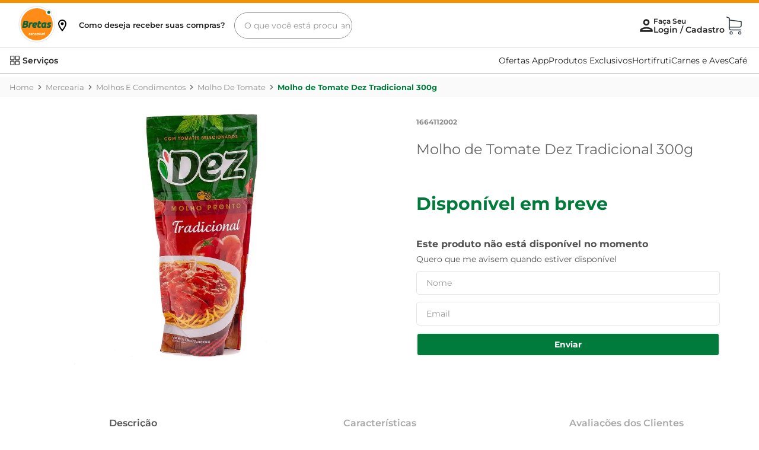

--- FILE ---
content_type: text/html; charset=utf-8
request_url: https://www.google.com/recaptcha/enterprise/anchor?ar=1&k=6LdV7CIpAAAAAPUrHXWlFArQ5hSiNQJk6Ja-vcYM&co=aHR0cHM6Ly93d3cuYnJldGFzLmNvbS5icjo0NDM.&hl=pt-BR&v=naPR4A6FAh-yZLuCX253WaZq&size=invisible&anchor-ms=20000&execute-ms=15000&cb=ge9a0tpiceit
body_size: 46423
content:
<!DOCTYPE HTML><html dir="ltr" lang="pt-BR"><head><meta http-equiv="Content-Type" content="text/html; charset=UTF-8">
<meta http-equiv="X-UA-Compatible" content="IE=edge">
<title>reCAPTCHA</title>
<style type="text/css">
/* cyrillic-ext */
@font-face {
  font-family: 'Roboto';
  font-style: normal;
  font-weight: 400;
  src: url(//fonts.gstatic.com/s/roboto/v18/KFOmCnqEu92Fr1Mu72xKKTU1Kvnz.woff2) format('woff2');
  unicode-range: U+0460-052F, U+1C80-1C8A, U+20B4, U+2DE0-2DFF, U+A640-A69F, U+FE2E-FE2F;
}
/* cyrillic */
@font-face {
  font-family: 'Roboto';
  font-style: normal;
  font-weight: 400;
  src: url(//fonts.gstatic.com/s/roboto/v18/KFOmCnqEu92Fr1Mu5mxKKTU1Kvnz.woff2) format('woff2');
  unicode-range: U+0301, U+0400-045F, U+0490-0491, U+04B0-04B1, U+2116;
}
/* greek-ext */
@font-face {
  font-family: 'Roboto';
  font-style: normal;
  font-weight: 400;
  src: url(//fonts.gstatic.com/s/roboto/v18/KFOmCnqEu92Fr1Mu7mxKKTU1Kvnz.woff2) format('woff2');
  unicode-range: U+1F00-1FFF;
}
/* greek */
@font-face {
  font-family: 'Roboto';
  font-style: normal;
  font-weight: 400;
  src: url(//fonts.gstatic.com/s/roboto/v18/KFOmCnqEu92Fr1Mu4WxKKTU1Kvnz.woff2) format('woff2');
  unicode-range: U+0370-0377, U+037A-037F, U+0384-038A, U+038C, U+038E-03A1, U+03A3-03FF;
}
/* vietnamese */
@font-face {
  font-family: 'Roboto';
  font-style: normal;
  font-weight: 400;
  src: url(//fonts.gstatic.com/s/roboto/v18/KFOmCnqEu92Fr1Mu7WxKKTU1Kvnz.woff2) format('woff2');
  unicode-range: U+0102-0103, U+0110-0111, U+0128-0129, U+0168-0169, U+01A0-01A1, U+01AF-01B0, U+0300-0301, U+0303-0304, U+0308-0309, U+0323, U+0329, U+1EA0-1EF9, U+20AB;
}
/* latin-ext */
@font-face {
  font-family: 'Roboto';
  font-style: normal;
  font-weight: 400;
  src: url(//fonts.gstatic.com/s/roboto/v18/KFOmCnqEu92Fr1Mu7GxKKTU1Kvnz.woff2) format('woff2');
  unicode-range: U+0100-02BA, U+02BD-02C5, U+02C7-02CC, U+02CE-02D7, U+02DD-02FF, U+0304, U+0308, U+0329, U+1D00-1DBF, U+1E00-1E9F, U+1EF2-1EFF, U+2020, U+20A0-20AB, U+20AD-20C0, U+2113, U+2C60-2C7F, U+A720-A7FF;
}
/* latin */
@font-face {
  font-family: 'Roboto';
  font-style: normal;
  font-weight: 400;
  src: url(//fonts.gstatic.com/s/roboto/v18/KFOmCnqEu92Fr1Mu4mxKKTU1Kg.woff2) format('woff2');
  unicode-range: U+0000-00FF, U+0131, U+0152-0153, U+02BB-02BC, U+02C6, U+02DA, U+02DC, U+0304, U+0308, U+0329, U+2000-206F, U+20AC, U+2122, U+2191, U+2193, U+2212, U+2215, U+FEFF, U+FFFD;
}
/* cyrillic-ext */
@font-face {
  font-family: 'Roboto';
  font-style: normal;
  font-weight: 500;
  src: url(//fonts.gstatic.com/s/roboto/v18/KFOlCnqEu92Fr1MmEU9fCRc4AMP6lbBP.woff2) format('woff2');
  unicode-range: U+0460-052F, U+1C80-1C8A, U+20B4, U+2DE0-2DFF, U+A640-A69F, U+FE2E-FE2F;
}
/* cyrillic */
@font-face {
  font-family: 'Roboto';
  font-style: normal;
  font-weight: 500;
  src: url(//fonts.gstatic.com/s/roboto/v18/KFOlCnqEu92Fr1MmEU9fABc4AMP6lbBP.woff2) format('woff2');
  unicode-range: U+0301, U+0400-045F, U+0490-0491, U+04B0-04B1, U+2116;
}
/* greek-ext */
@font-face {
  font-family: 'Roboto';
  font-style: normal;
  font-weight: 500;
  src: url(//fonts.gstatic.com/s/roboto/v18/KFOlCnqEu92Fr1MmEU9fCBc4AMP6lbBP.woff2) format('woff2');
  unicode-range: U+1F00-1FFF;
}
/* greek */
@font-face {
  font-family: 'Roboto';
  font-style: normal;
  font-weight: 500;
  src: url(//fonts.gstatic.com/s/roboto/v18/KFOlCnqEu92Fr1MmEU9fBxc4AMP6lbBP.woff2) format('woff2');
  unicode-range: U+0370-0377, U+037A-037F, U+0384-038A, U+038C, U+038E-03A1, U+03A3-03FF;
}
/* vietnamese */
@font-face {
  font-family: 'Roboto';
  font-style: normal;
  font-weight: 500;
  src: url(//fonts.gstatic.com/s/roboto/v18/KFOlCnqEu92Fr1MmEU9fCxc4AMP6lbBP.woff2) format('woff2');
  unicode-range: U+0102-0103, U+0110-0111, U+0128-0129, U+0168-0169, U+01A0-01A1, U+01AF-01B0, U+0300-0301, U+0303-0304, U+0308-0309, U+0323, U+0329, U+1EA0-1EF9, U+20AB;
}
/* latin-ext */
@font-face {
  font-family: 'Roboto';
  font-style: normal;
  font-weight: 500;
  src: url(//fonts.gstatic.com/s/roboto/v18/KFOlCnqEu92Fr1MmEU9fChc4AMP6lbBP.woff2) format('woff2');
  unicode-range: U+0100-02BA, U+02BD-02C5, U+02C7-02CC, U+02CE-02D7, U+02DD-02FF, U+0304, U+0308, U+0329, U+1D00-1DBF, U+1E00-1E9F, U+1EF2-1EFF, U+2020, U+20A0-20AB, U+20AD-20C0, U+2113, U+2C60-2C7F, U+A720-A7FF;
}
/* latin */
@font-face {
  font-family: 'Roboto';
  font-style: normal;
  font-weight: 500;
  src: url(//fonts.gstatic.com/s/roboto/v18/KFOlCnqEu92Fr1MmEU9fBBc4AMP6lQ.woff2) format('woff2');
  unicode-range: U+0000-00FF, U+0131, U+0152-0153, U+02BB-02BC, U+02C6, U+02DA, U+02DC, U+0304, U+0308, U+0329, U+2000-206F, U+20AC, U+2122, U+2191, U+2193, U+2212, U+2215, U+FEFF, U+FFFD;
}
/* cyrillic-ext */
@font-face {
  font-family: 'Roboto';
  font-style: normal;
  font-weight: 900;
  src: url(//fonts.gstatic.com/s/roboto/v18/KFOlCnqEu92Fr1MmYUtfCRc4AMP6lbBP.woff2) format('woff2');
  unicode-range: U+0460-052F, U+1C80-1C8A, U+20B4, U+2DE0-2DFF, U+A640-A69F, U+FE2E-FE2F;
}
/* cyrillic */
@font-face {
  font-family: 'Roboto';
  font-style: normal;
  font-weight: 900;
  src: url(//fonts.gstatic.com/s/roboto/v18/KFOlCnqEu92Fr1MmYUtfABc4AMP6lbBP.woff2) format('woff2');
  unicode-range: U+0301, U+0400-045F, U+0490-0491, U+04B0-04B1, U+2116;
}
/* greek-ext */
@font-face {
  font-family: 'Roboto';
  font-style: normal;
  font-weight: 900;
  src: url(//fonts.gstatic.com/s/roboto/v18/KFOlCnqEu92Fr1MmYUtfCBc4AMP6lbBP.woff2) format('woff2');
  unicode-range: U+1F00-1FFF;
}
/* greek */
@font-face {
  font-family: 'Roboto';
  font-style: normal;
  font-weight: 900;
  src: url(//fonts.gstatic.com/s/roboto/v18/KFOlCnqEu92Fr1MmYUtfBxc4AMP6lbBP.woff2) format('woff2');
  unicode-range: U+0370-0377, U+037A-037F, U+0384-038A, U+038C, U+038E-03A1, U+03A3-03FF;
}
/* vietnamese */
@font-face {
  font-family: 'Roboto';
  font-style: normal;
  font-weight: 900;
  src: url(//fonts.gstatic.com/s/roboto/v18/KFOlCnqEu92Fr1MmYUtfCxc4AMP6lbBP.woff2) format('woff2');
  unicode-range: U+0102-0103, U+0110-0111, U+0128-0129, U+0168-0169, U+01A0-01A1, U+01AF-01B0, U+0300-0301, U+0303-0304, U+0308-0309, U+0323, U+0329, U+1EA0-1EF9, U+20AB;
}
/* latin-ext */
@font-face {
  font-family: 'Roboto';
  font-style: normal;
  font-weight: 900;
  src: url(//fonts.gstatic.com/s/roboto/v18/KFOlCnqEu92Fr1MmYUtfChc4AMP6lbBP.woff2) format('woff2');
  unicode-range: U+0100-02BA, U+02BD-02C5, U+02C7-02CC, U+02CE-02D7, U+02DD-02FF, U+0304, U+0308, U+0329, U+1D00-1DBF, U+1E00-1E9F, U+1EF2-1EFF, U+2020, U+20A0-20AB, U+20AD-20C0, U+2113, U+2C60-2C7F, U+A720-A7FF;
}
/* latin */
@font-face {
  font-family: 'Roboto';
  font-style: normal;
  font-weight: 900;
  src: url(//fonts.gstatic.com/s/roboto/v18/KFOlCnqEu92Fr1MmYUtfBBc4AMP6lQ.woff2) format('woff2');
  unicode-range: U+0000-00FF, U+0131, U+0152-0153, U+02BB-02BC, U+02C6, U+02DA, U+02DC, U+0304, U+0308, U+0329, U+2000-206F, U+20AC, U+2122, U+2191, U+2193, U+2212, U+2215, U+FEFF, U+FFFD;
}

</style>
<link rel="stylesheet" type="text/css" href="https://www.gstatic.com/recaptcha/releases/naPR4A6FAh-yZLuCX253WaZq/styles__ltr.css">
<script nonce="WruJQBKk6UriQ7k1ei4V_g" type="text/javascript">window['__recaptcha_api'] = 'https://www.google.com/recaptcha/enterprise/';</script>
<script type="text/javascript" src="https://www.gstatic.com/recaptcha/releases/naPR4A6FAh-yZLuCX253WaZq/recaptcha__pt_br.js" nonce="WruJQBKk6UriQ7k1ei4V_g">
      
    </script></head>
<body><div id="rc-anchor-alert" class="rc-anchor-alert"></div>
<input type="hidden" id="recaptcha-token" value="[base64]">
<script type="text/javascript" nonce="WruJQBKk6UriQ7k1ei4V_g">
      recaptcha.anchor.Main.init("[\x22ainput\x22,[\x22bgdata\x22,\x22\x22,\[base64]/[base64]/[base64]/[base64]/[base64]/[base64]/[base64]/eShDLnN1YnN0cmluZygzKSxwLGYsRSxELEEsRixJKTpLayhDLHApfSxIPWZ1bmN0aW9uKEMscCxmLEUsRCxBKXtpZihDLk89PUMpZm9yKEE9RyhDLGYpLGY9PTMxNXx8Zj09MTU1fHxmPT0xMzQ/[base64]/[base64]/[base64]\\u003d\x22,\[base64]\x22,\x22wpoUeMKKM0deNsOQCMKIVMK4wqxZwpxwfcODDmNVwoXCmcOkwp/DojhuS33Cmz9pOsKJVWnCj1fDgFTCuMK8QcO8w4/CjcOdTcO/e2HCssOWwrRLw5QIaMO2wr/DuDXCkMKdcAFZwo4Bwr3CmjbDrijCswsfwrNFOQ/CrcOAwqrDtMKefMOIwqbCth3DhiJ9Ri7CvhsWa1pwwpLCpcOEJMK2w7Ycw7nCjlPCtMORJH7Cq8OGwrXCplgnw6pTwrPCslXDpMORwqI4wogyBifDpDfCm8K5w4Egw5TCqsKXwr7ChcK/Ihg2wr7DvAJhAnnCv8K9LMO4IsKhwrVGWMK0BMKDwr8EDEBhED9Uwp7Dok/Cq2QMKcOVdmHDusKyOkDCl8KSKcOgw61pHE/CoARseDfDuHBkwoFKwofDr2I2w5QUFMKLTl4NNcOXw4QpwphMWhxkGMO/w5w1WMK9QsKPZcO4XgnCpsOtw5dAw6zDnsOjw7/Dt8OQRwrDh8K5GcOuMMKPJkfDhC3DlcOyw4PCvcOWw5V8wq7DhMOnw7nCssOqXGZmJ8K1wp9Ew6jCu2J0c13DrUM5WsO+w4jDu8OIw4w5ZcKOJsOSX8KYw7jCriFOMcOSw6/DmEfDk8OzejggwqvDvwohJ8O8Yk7Ci8KXw5s1wrRLwoXDiDpNw7DDscOiw4DDomZnwoHDkMORNWZcwonCj8KUTsKUwrR9Y0BEw6UywrDDqV8awofCuS1BdBvDtTPCiSnDq8KVCMOWwpkoeR/CiwPDvCPClgHDqX8CwrRFwpBxw4HCgAXDvifCucOCcWrCgkjDncKoL8KyKBtaM1rDm3kXwpvCoMK0w5/CgMO+wrTDjznCnGLDhlrDkTfDg8KkRMKSwq44wq5pV3FrwqDCs0tfw6gfLkZsw4BvG8KFKQrCv151wpk0asKyOcKywrQuw4vDv8O4XsOOMcOQOXkqw7/Ds8KDWVV8XcKAwqE+wo/DvyDDkFXDocKSwqwqZBcGTWo5wrViw4Iow6Bzw6JcEVsSMVfClxszwqRZwpdjw5jCv8OHw6TDjBDCu8KwHhbDmDjDkcKTwppowrcCXzLCu8K7BAxEZVxuMS7Dm05Sw7nDkcOXM8OaScK0eAwxw4sCwp/DucOcwpdiDsOBwrZ2ZcONw7Ugw5cAHgsnw57CsMO8wq3CtMKZRMOvw5kqwqPDusO+wr1xwpwVwo7Dq04dXDLDkMKUUMKlw5tNRMODSsK7RhnDmsOkF08+wovCqcKtecKtKE/Dnx/Ck8KZVcK3P8OhRsOiwpgIw63DgXdgw6A3ZcOqw4LDi8OPXBYyw6vCrsO7fMKuc143wrx8asOOwpxIHsKjF8O8wqAfw5/CkGERBMKPJMKqPFXDlMOcZcOWw77CojErLn9PAlgmOycsw6rDmh1hZsOEw7HDi8OGw6/DvMOIa8OvwpHDscOiw6/[base64]/DqMKTUUjDnUcQw7MyHQhePhIOwoXDrcOjw5XCvMOFw7rDg1PCsE1KBMKhwoE0esKnCXfCiVNFw5LCncK5wr3DsMO2w67DgHHCnSrDtsOGwrMxwq7CnMO2eVxmRcKsw67Ck3rDvDnClA3CqcKUYBhoIm8rbmlgw58hw4hPwpfDlcK5wqtkw53DiUHCvU/DhQAALcKMPjV9J8KIOcKdwoPDiMKoYm8Gw5PCusKLwr5uw4HDkMKJfEzDlcKDQSnDpGMRw78PRsKGU3Nvw6YLwpYcw6/DmwvCp1FYw67Di8KEw5REesOKwp3DksOcwo7CoXvCtidXY0/CpMOofQQ3wqNQwrxyw6rDuyd/[base64]/woDCrHPDtgkDOcOBawpRwrDDhR/[base64]/[base64]/w57DicKvMU1NWMOfw7bCl0LCv1cKwroRRMKvwo3CsMO1JC4bJ8O1w67CqVFIXMKrw73CqXbDnsOfw7pDV1BDw6DDs3LCucONw6J6wrvDuMKywo/ClEhETHPCncKVI8KhwrnCs8K9wocQw4/Cp8KaKXrDuMKHYRvClcK5byrCiS3CksOdcxTCuybDn8Kgw6FnJcO1TsOeHMO3HUfDpcO2EsK9KsOBHMOkwoDDh8KCBSVtw63CgcOCC2PCgMO9M8KaDcO1wp5kwqR9X8Krw4vCr8OAQ8OuAQfCgUnCpMODw60Lwqd+w5puw43CmFTDri/CrT/CtBbDrMOoVMOLwonChsOuw6fDtMOZw6zDu2APB8ONZ3nDnDoXw6HDr0Z9w70/H1LCikjCryvCuMKeY8OSUMKZR8O+aTJlLEsywoxFGMK7w6XChCFzw54Sw7TCh8K3eMKXwoVkw5PDkk7CnjAYVFzDqWjDtjUVw7I5w7NwQTjCiMO8w4/Dk8K2w40VwqvDosOQw4UbwrwoZ8KjMsOgOMO+NsO4w6zDu8Otw5XDocOOJB8NPi1twr3Dq8KPPVXCjFU7CsO7M8O/w5fChcK1NsOZcMKcwpHDnMO8woPDnsOLJwdww6ZUwq8sNsONNcOtbMOOw51ZNMKwXRPCo1TDu8KUwrIESEXCpTDDjsKTYcOcdcKkHsO/wrteA8KjSmo7SzHDm2rDgMKbw5RfFkTDqitwSg5qVx01PsOkw6DCk8KvXsOlZVooN2nCoMOyd8OTAMKMwp8pSsOtwqVFPsK9woYYAB8BGl0oVzMWZsO8alfClwXCjU8ewqZ5wrDCk8O9OBAvw4AbNMOswqzCicOIwqjCh8OHwqbCjsO+BMO/w7prwpnCihfDnsKBXMKLV8Oldl3DknViwqYhK8Ovw7bCumpewqABdMKbEhTDn8OOw51QwqfChDM3wr/CgABNwpvDgGFXwq1iwrpoJjDCpMOaDMOXw4ggwpXCvcKDw5DCpmPCnsKuN8KHwrPDr8ODcsKlwrDCrS3Cm8O7NgHCv2cuJsOsw4XCksKgNQkhw6pawqEjGHkpYsOkwrPDmcKrwrDCmX7CicObw7ROFTfCpsK/XcKPwoPCuAwVwqfChcOSwqElIsOLwrJKVMKjHCTCgcOIOhvDjWDCrzPDngjCjsOPw4czwqrDrF5ADzJ2w5zDqWDCpSxzH2k+EMKRYsKGUmrDmsKbMnYdUD/DkB3DhcOyw6MOwqbDk8K6wq0ow7g5w5fCvALDrMKhQlrCnwLCiWkKw4DDo8Kew7l6SMKgw4vCt1gHw7fCnsKqwroLw5HCgHVzdsOnXj3Dv8KjEcO5w54+w6AdH1HDocKpPx/ClGIZwrYUEMK0wp3CoX7ClsKhwrIJw5/DjwkcwqcLw4nDoQ/DuFTDlMK/[base64]/E1zDvcOAEXARw55nwpckG3ccPMOsw7DCiG/CmMOjQi3CuMKABF46wrBCwpJEUcKKbcOTw7M5wrTCtcOHw5wBw7tMw7U4BSTDiHzCo8K5N05yw5zCrTPCmMKFwow6BsO0w6LDq1EqQsKaDUrCgsOCDsOjw6oSwqR8w6tYw5ImEsOcQjkYwpRzw6XCmsOoVl8ew6jCkkVJCsKcw6HCqMOewq0OcW3DmcKhQcKpQCbDmC/[base64]/[base64]/CocKlwozDhMKfTcOgwoHCpVlDDMKBw6HDnsKFX8O5wqTCqMOZPcKrwq1cw5Ylbio7ZcOUPsKTwph2wqccwrB9Q0FTISbDqj/[base64]/[base64]/DiMOrw6IzB8OKwqHDocOFwrMCMkUsX8Kuw4p3ecO2PBLCpXPDtl8LUcOSw4fDjHJddUEgwoHDhxYSwpzCmURsLCYYAsO5BHZxw7bDsULDksKgfcKWwofCvGZAwoRHZDMDDj7Cg8OAwo9bwpbDrcOfOkllVMKHdS7ClW/[base64]/WFQBdzsTw4s0OkdDwowCIcOsZ05VVXHCpsKcw6PDjsKVwqRvw4tvwoNgIxzDhWLCuMKIUydDwrx4d8O9X8KCwoI6TsKlwq4Jw5ksXF8uw45+woxnZcKFN2vCkG7Cih1Cwr/DgsKxwpnDn8KUwovDmVrChmDDncOeecKtw6DDhcK/J8KRwrHCpDJ6wrhKb8Ksw5MUwq0yw5HCisKMDcKqwrBIw4kAAgnDiMO3wpbDvDcswrbDocKbPsOXw5k9wqbDlljCrMKkwpjChMKmMBDDqBXDlMOlw4piwrDDmsKLw6RRw7kUBHnDvGXCuQTCpMOOBcOyw6clFEvDisKDwo5/[base64]/XcKqw5TDpijCgFQFInzDksKqwpLDmcONwrDDq8KPITt9w444D8O/BlvDmMK6w4BNw6HCiMOmEsOEwojCqnoUworCqcOtw4VRKA9LwonDoMK5Jg1iQGHDncONwpXDixVxKsOuwqrDpsOjwr7DscK+MELDm0XDq8OBPMOJw6JKXWAISQHDhWpxwq/[base64]/JMOlJxbDrcO2TsOLwr95I8Kmw63DpT42w50uw5BDasKGEx7CpMO3RMKTw7vDrMKTwr4qSjjCrVTDsC12wpMMw6bDlsKbQFjDscOLLFPDgsOzRsK5VQ3Djh1rw71gwpzCm28COcOTPhkRwoYHZMOfw4/DhGfDjUnDohnDmcOHwp/Di8OCUMOfLhshwoBMf1duTcO8PXTCm8KBFMKDw6saBQXDsTgDa0TDmsKGw7A/WsKbbi5Qw7QHwpkQwrdZw73CjSjCmsKvKU1gasOQSsO1eMKfbRJXwrnDlEMPw58OdwvCkcK7wrA3R0NMw6k5wo/CosOyOcOOLCAyW1PCn8KGVsO3ccKeQ11YRn7Du8KgZ8OXw7bDqCHDrFFXVHTDkBhOa0wNwpLDtmbCmkLDpkPCr8K/wp3DmsOaMMOGD8OEwoZkbXljbMK4w5fDvMOpZMOScA9qFMKMw5AYwq7CsXtQw5DCqMOMwoB+w6hnw53Cn3XDp0LDvR/DsMKVccOTXE5twonDkVrDnQo2fl/Cmz7CicK6wqLDhcOxakhCwrLDrMKZbhzClMOcw71vw6kRcMKFNcKPPcKSwqMNScOmw4orw5nDvEIOFxAuUsOnw7sfbcOkZz1/FwEkD8K0UcOFwockw5Eewo5tVcO0FMKkGcOoCHHCgHMaw6oCwo3Dr8KbczIUfcKbwqprdnnDpCrCvwPDuyIfMy/CrnkQVMKlIsKQQlbCgcKiwo7Chl/DrMOsw7t/[base64]/DosKfHcObwqZnf8ODKsO/QcKiw7bDoXElwqvCqsO/w4Yfw5nDlMOZw6jCkFvCk8Obw40lOxrDgcOJcTZrCcKIw69/w6YPKQdAwoY1wqJXDzTDhFBDAsK3SMKpX8Ocw5wCwpAnw4jCnm4mE2/[base64]/Dr8O9J8OSSn5iwrdpw6kiZVJFwplRw7bCkhkfw492fsOQwoHDr8OqwpJTS8OLYyxzwqYFWMOgw43DpiTDmHk5FSF9wr85wp/[base64]/DsRbCrcOHwqsDw7BFwq7Dg8KQw6gNaXTDhMOcwq7DkUfDlMK1W8KvwqfDkFjCsBfDi8Ogw7fCqSNqMcKuPznCgSrDqsORw7TChxQkVW/CjHPDkMOEEMK4w4DDoyLCrl7CnxpNw7LCmsKrEE7ChTt+TSjDmcOreMKzF3vDhRPDksKKc8K2HsOGw7TDi0YOw6LCssKrDQsyw4PCuCbDunRdwod4wrHDtUV3ISTCiG/[base64]/acOcw6TCj1nCq2zCqsK3ZFMsRVDDpGlYNsKLL05IC8KlOMKsTGkmGS0qQMKiw6QEw5tuwqHDqcKEJ8O/wrU1w6jDgRZUw5VAbcK8woB/[base64]/CtMKxDmJJw6bDsHbDqRTDnFstwoTDjsKBwrbCgxdpw4RwVsOYOMKww5TCisOZCcKDacOiwqXDkcKVO8OPGsOMPsOMwovCsMKUw4MVwqDDuDskw6dgwrkSwr4kwp7DmCfDpxzDlcKXwp/Ctlo/w7bDjsOFPUhBwoXDqmXCiy/DrGvDq0sUwowKw5Ycw7AuNyZDM0dSesOdP8ObwrYow4LCnFFjCx4iw5zCrcOINMOBe0wHwqbDuMKCw5PDnsO7wqQrw73CjMOQJMK/w5bCqsOLQDQOwpnCoVfCnj/Cg0/CnhPCrX3CpnIFf0I/wpNLwr7Dt1NCwonDt8OvwobDgcKjwr87wpI6BcKjwr5YMhoNw6RhHMOPwqJjw5kwJX4sw4wZUzPClsOdJR5owqvDkQbDnMKmw5LCvsK5w6DCmMKQD8ObBsOKwqsrdUVvBH/Cs8K5HsKIY8KtNMKGwonDtCLCmx3Cl1h9fHB/Q8KvVgXDsCnCmV/ChMOTK8OEc8KuwpwrCEnCocOxwpvDgsOfCMOowr4Lw6rDjBrCiwNDMCh+wrjDtcKKw5jCrMK+woYOw7FVFcKwOFfCocK0w6M/wq/CkW/Ct2Uww4PDulJaY8KWw57ChG1pwrEyEMKsw5dXDAtTUBcESMKZZVkeS8O2wpIoSHFFw69bwqrDmMKGPcOow6jDix/[base64]/CqkRpCyrDrHtdMMOsw7XDg0MBbcO6McKcwrzCgnl6EwXDlMKZUD/CpxwfNMKSwpTDlcODSGHDjz7Cr8KmOcKuXkLCoMKYOsKDwprCoUcTwpvCi8O8SMK2OsOHwozCtgd7ZT/DmB/Cgx1ww6klwozCpsK2IsKgfMKkwq1hCEkowoTChMKkwqnCvsOAwqMCDxpKKsObLMK9w6ZjLBZ9wp4kw7bDmMOJwog4wqjDpg9owrPColhJw4bDt8OSWl3DksOzwr9sw7/[base64]/CucKEw4VnbhNpwq3DmVvCiMKiYAJPL3bClyrDpTshUnJ3w7LDuG98IMKMWsOsNxvClMO3w5HDrwzCqcKaDUzDt8KxwqJ+w5NOUTtedDbDtMONOcO3W15jO8OTw6V5wpDDmwrDox0lwrTCqMO/XcOsDSDCkwpuw4dNwrTDr8KDSFjCjXpmBsO9wonDssOHYcODw6rCgHXCsgsJd8KmYy1dfsKLb8KYwpwfw48BwrbCsMKew7bCsVgzw77CnH4lbMOGwr0lM8OmYlh2HcKVwoPDs8OnwojCm3/Cn8Ksw5rCo1/Dv0vDrDTDucKPDxXDiAnClzfDkBM/[base64]/JAwOZ8KOBlTCgTlrUsORwog3w6QEwr/CpVvCqcKeBgLDmcK3wrg7w5UAIMKuwq/CiXhyLsKNwpdBcFPDsgt6w6/[base64]/Dm8KRRMO1wo13ETcUOR5KPQVZwpjCh8OvbxB2wqLDuA4dw4dMRMK3w5bDnMKtw4rCqXYhfDgtazBRSlNZw6HDlnsWXcKNw7ILw7bDryZ+TcKJLMK4RMKXwoHClsOXCWlcDR/CnTd2a8ODXyDDmigxw6vDmcOxTcOlw6TDlTPDp8KEwqVtw7FSQ8Ksw5LDq8Opw5ZTw7jDu8KXwo7DtynCmGXCs2PDnMKGworDoRnCj8OuwrTDrcKWHGgzw4ZYw45vQcOfWQzDpMKGVCPDscO0E1HDhB7DqsK0W8OXIlRUwp/Cll5pw5Qiwo9DwrjCriTDssKIOMKZw4YcTDQxAcOvScO2fXbCtiN5w4cWP2BHw5rDqsKdO0PDvU3DosK1XH7DqsOZNUgjGsOBworCuDQAw73DnMOUwp3CsH8RfcOQTSsdWiMPw50VTVMAasKOw5sVH1xfD0LDscK/wqzCt8O5w5snZDQYw5PCtwbCg0bDjMO/[base64]/[base64]/CsDs2OAgvKcOVYGzCh8OUwoknPcO+w7g0MFpgw4XDs8ONw7/DucKgOMOyw5ltdsKXwpHDhTjCr8KmMcKnw4chw43Dljo5QTnClsKHOHh2E8OsOiAIMADDuyHDhcOew5nCryALPjdsF3nCi8OtXsOzVCxpw4lRcMOHw7N3CcOqAcOlwrlDB0pawofDmsOgaTDDtMKTw5xKw4/Ds8Kpwr7CoGTDvMO1w7FJPsOjHwDDqcOkw4LDlDF+HcOpw6x4woPDuxATw5HDhsKQw4TDnMKaw74Zw4PDhMOhwoB1MAJLFVMlbxPCjmFIGjQHdTUowpxsw5hZUsOqwpxTFGfCocO8PcKOw7Q+w6EjwrrCkMOsRnZ+LmbCixcUwo/CiF4Qw53DnsKMVcKwLwPDh8OaeUbDnGgtIW/DiMKcw75rZcO7w5g6w4dww7Vdw5LDp8KCQMOrw6A1w6Q2VcK0B8KCw6bDucO3Dmpfw53ChHQjXWF5a8KeXzhTwpXDrkfCgy94UcOITMKGbzfCvRbDlMO/w6/[base64]/CosK1wrouwpAuwpTDuF3Dp2bCjsKiFcKuLTPDksKcL2fCmcKsNcOLw6piw5hKWEYjw4gaPT7CscK0w7vDo317w7FAM8KvYMObL8Kyw4wmGGFiwqLDqMKMGcKlwqXCrsOaPxNee8KGw7PDhsK9w4rCsMKsO0fCj8Oww5HCo1LDuzXCnwgbSQbCmsO/wpULIsKmw71GH8OmaMOvw7MTYGzCtwTCu2fDozXDl8OXIyLDn1UVw4nCszzCtcO2WkNfwobDocOAw75/wrIrNHFdSjVJKcKpw4FIw40Ww5fDnXJZw7IjwqhCwqQAw5DDlsKVIcKcAjZcW8KMwrJ/bcKZw7vDo8Ofw6t6CMKdw65QMgFBQcKwN17ChsKYw7NJw7xJw4zDqMOmAcKdS1jDrMOkwpAIZMO/RQZHHMKfZi0JMGt6asKFSmjChQzCoSx3LXzDt3Aswpwjwot9w4jCh8O2w7LCh8KMPcK4Cj/DnWnDniUsH8OHWsKPXQ8zwrHDlg5XIMOOw7U3w68gw5BQwpguw5XDv8OHcMKfW8OWf0w6w7dEw5spwqfDqXA/REbDlkFPBGB5w6ZMNhsOwqJeTV7DqMKDV1kiC3Jow6fClBxUZcKRw6oKw4LCl8OxFjh6w4/[base64]/[base64]/[base64]/wqjDukzDnjnCicK+wp7CmATDoMKeQsO9w6XCp0EzIMKYwrBNScOIfB9kGsK2w55vwpJrw6PDiGc3w4XDlFhONHI5C8KHOAQmCnLDu1RxQTFXZ3RUWWbDvm3CoFLDnxLDq8OjMxTCkX7DpTd/wpLCggcJw4Mqw6fDkXXCs2BkUhPCg24Aw5TDg27Dv8KJT3zCvmICwqdAH2vCtcKcw5VRw7HCjAkCBChHwocQDMOjF0HDrcOuw7M5bsK8BcK4w5cbwplywr5ow4TCrcKvdTvCizDCvMOIcMKxw70/w4XCjsKKw5fChFXCvnbDgmAVDcOjw6kgwoQVw6VkUsO7RsOewrHDh8OUXDHCjQLDnsO7wrnDtWHCgcKRw59TwpUGw7wMw5pQLsKCZyXCmMKvSE5OIcKGw4JWbX9vw4Iiwo7Dt29kKsODw7F4w5l3asOWR8KVw47CgcKEQCLCsWbCmgTDq8K/BsKCwqQwOA/CrRzCnsO1wpnCjcKPw6HDr3vCrsONwqDDsMOOwqnCvcO9H8KKIhQkNSTCsMOdw57CrUVlcilxMsOqIhwZwpHDlz/Dl8OFworDj8OEw7zDvD/DuQMQw5fCpDTDrX0Nw4TCk8KeecK5w5DDtcKww4M2wqldw4jDkWVkw4tAw6tdYMKCwpbDi8K/PsKWwrjDkCfDpMKcwoTCtcKqdXbCjcOZw6wyw6Nrw54Kw5kbw4LDj1bCvMKFw57DscKgw4DDn8Omw5ppwqbDuX3DmGg7wr7DqCrCssObCh5idCLDlmbCiVwhBnFDw6LCmMKgwqPDrMKeMcOADCIbw5Zhw4d4w7XDqsKlw5JdDsKjblUkFcKnw6w/w5I6YBlvw7oqTcOZw7A/wrjCtMKOw7Aowq7DgMOMSMOoIsKUa8Kow4nDicO8wrITLQ1HV1MGHsKww5nDo8KWwqbCjcOZw7FOwpU5NlADX2TCmgUkw6cWTcKwwq/CnzfCnMOHfD/[base64]/[base64]/[base64]/DiWfDoSAMwrt+wrEIw4FFwr3DoC7DpSrDkyxVw6MYw4gHw47DjMK3wqXChsOjIHTCvsODfTdcwrNTw4Y4wq5Ow40jDF9jwpfDpMKSw6vCv8K1wrlFLGpLwo5EZgvCsMOkwqTCssKDwrocwosWAU5UIwFISGJ/w4FIwpTCp8KcwqnCqBLDj8Ktw6LDnEtSw5Fww4J3w5PDkj/[base64]/Do1B6SnTCjsOZw7ELwrRXKcOfdsO0w77ChMK2AHjCtcOLLsOZWCE3CsOpTX90GcO+wrUqw4vDq0nDqifDhFx2GVomU8KjwqjCt8K0QlXDlcK8H8OmSsO0w73DvksaRQsDw4zDp8O/w5Jnw4jDoRPDrgjDgQI5wpTCuTzDgDjCvW88w6csf2luwqbDpR/Cg8OlwoHCiwjCk8KTPsK2HMKhwpA7cX0Kwrlhwq4MdhLDvHzCu1HDjzrCryDCvcKQMcOHw451w4nDu2jDsMKRwrxbwo7DpsORLnxpDcOEOcKZwopewqVVw5plP3XDs0LCi8OIfV/CqcOcfxZDw79HNcK/wrUnwo1uJU9Lw6TDiQjDrjvDssObG8KBDU3DsgxPVcKtw6PDkMOLwozCiCZpOwjDrG7ClcOuwovDjifCpjrCjsKZGGHDhUTDqHPDlRbDj0bDnMKmwrElaMK/[base64]/[base64]/DvRzDlsOyPsKwPUpoGcKRw7PDn8K+wocVwpfDu8OgXsOrw69Iwqw/[base64]/w7/Dk8OqfMKyQcOcBcOmwq/DrG3Cv0QPH0x/wrfDlsKZE8KNw6rDm8KBCFg/W31KZ8OkXXDChcODMmXCjGIQW8Kbwq3CuMOXw78LWcKAC8KQwqUmw695SwrCvsOOw7LCrsKpNRIbw7dsw7zCmMKYZsKkCMODV8KpBMOEIyUGwp4Je2NjVBXClF9Lw5HDqT1NwqZtDTN/[base64]/CrWp3wp7ChMKhwpvCqQbDgGtaUsKmeMKvKsO+WcOFD0nCow4DPT0NembCjB5VwpTCnMOEY8K+wqVKQcOuEMKLNcONeGZkbxBhCT/DplkMwrpVwr/DgF4qK8Ksw4/DnsOMG8K0w4lEC1NUAcOgwpHCgkrDsT7CosOETGF2wpQxwrZpS8KyVHTCosOOw6vDmwnChURcw6fDskDDhwrDghpTwp/Cr8Oiwqskw7kNQ8KUKDnCrsKqG8KywqDDkzhDw5zDvMOHUi4EdMKyPGY4ZsO7SVPCncK7w53DukZeFRERw6bCrcOJw5AxwrjDgFXCp3Jgw7HCkzhPwqwoaToxdlbCjMKswo/CtMK+w6dsHy/Cqj4KwplpBsKuY8Kkw47CqSAMfhjCiHzDnFs8w4sKw6HDmAt5bGVxKcKow4xGwp8nw7RLw7zCpjHDvgPCvMKlw7zDrwInNcKYwqvDlUp+ZMOhwp3DpsKPw5bCsX3Co0ZybsOJM8OtJcK7w5HDvcKCLz8uwrHDlsOhekY+N8KDBSTCrXtWwptjQF1KLsOtQG/Dpm/[base64]/w7E8fsKHYMKVw77DtAzDm3hdBynDrmPDiMKQO8KfWR8Tw64vUxXCv2hxwrQrw6fDs8Ktb0zCtFTDgMKFTsKwQcOpw7guZcO9D8KUXXTDjDhdNMOswpHClC0Rw6vDkMOaacKtQ8KhBVd/w6pvw4Q3w6ZYfT0FJlfCgw/Dj8OPInxDw4rCssOvwq/DhkpUw5cvwqjDrgvCjhECwp3Cv8OlCcO5PMKKw6dzIcKbwrg/wp7ClMKRQhk9e8OQIsKSw6bDjSwkw58ZwqjCk1/[base64]/Cil7DnsO5Fz/[base64]/ZcOtwr/[base64]/wokJdMKSYMO7wr5kYlMfSsOKw6N/P8OubjrDjzvDjgEkSxMEecO+wo1wZMK/wplRwql3w53CllJ5wqx6dD/DgcOWXsOQDADDnA1hAk/DuUPCl8O4TcO5LzYWZSTDuMKhwq/DiSHClRpgwqfCsQPCi8KSw47Dm8KGDMOQw6TCucKnQCI6JMO3w7LDkV5vw5fDgx7DtcOkd3bDk391T0kSw43Cln/[base64]/DpUVTw6rCuBpYw5DDsMKULMOSJcKQFBnDpzfCtcOFMsKIw5JXw7HDtMKOw4zDkkg+FsOuU37Cp17DjEfDn0bCuWhjwqFAHcKJw5TCmsKXwoZkO3rCk3UbM0DClsK9X8KYX2hbw51VAMO8W8OHw4nCiMOVNlDDlcKHw5LCrBpPwqfCssObGcOMS8OyDT/[base64]/DmcKYVMOWHMONwq3DmUpjNirDkibDksOYwrTDvVzCkcODDivCnMKmw74YX3vCvTPDtA/[base64]/[base64]/CtcOXTMKcwpxGDcKscUDDn1DCpkLCo3ZYw5NBfhRTJRPDhV8bFsOrwo9hw7/Cl8OFw6XDhn5GJsONbcK8UjxRVsOdw5Buw7HCiy4Uw607w4l7w4XCuCdKeh5qBMOQwpTDpQ3DpsKUw4/CpXLCrVvClBhBwp/Dp2MGwrXDr2Yia8O8RH0uK8Ooa8KwJn/Dk8KLEMKVwozDssOGZjUWwqQLXgdDwqB5w53CicOWw73Cki/DucOpw6BXScKCF0XCgsKUY3liwovCsFjCvcKXCsKOB352NmTDo8O5w47Cg1jDpyXDkMKdwrkbK8KzworCuiHCiHMWw5FeKcK1w7zDpMKPw5vCpsK+bQ3Do8OgAD7Cuh9/EsK7w7c0Ll0FHTg9w6QUw5IQTFAZwrPDnMOTLG/CkwhDSMOTSEXDp8KzXsO+wpshMnnDqMKVW3PCuMKpGUg+YsOsEMOfOMKqwo/Du8Otw4V1I8OTWsOXwpteF23CiMOefXbCpB9Xwrkxw55fFXnComJ/wpUsUxPCqD/[base64]/ClW/Cg1w3wqVaHGfCosKqw5rCqU4sGihawoYYwoUnwoo5IyXDuhvDowI0wrlYwrkNw5Bjw7DDlXXDpMKAwpbDkcKOKxMSw5/[base64]/ekvChGbDkD4pw7vCqGLDu8OOCWhkYsKfwrnDuT3CvggCLBzDp8OAwrg6wpp4HsKWw5rDvsKHwoHDucOowozCpMOnDsOkwozCvGfCjcKjwrEvWsKtAXFeworCrMOfw63DnCrCkWt/w7vDmm1Gw6F+w4TDgMK9EyjDg8O2w4RQw4TCoC8WTiTCl23DtMKew4PCpcK5NMOlw5FGIcOvw5LCosOjQibDqFLCvG9awqXDqwzCu8K6DzdGBULCj8ODZsOmfB3DgwvChcOpwpEtwp7CsCvDnkdrw5fDjEzCkhHDjsOgfsKXw5/[base64]/DtFXDg8KrwrJ+w5VSw6NecETDkwkfw4DCsGjDncOSVcK+w5pnwpXCvcOAacO6Z8KAwoJjfWjCvjdbH8KZW8OyD8KhwoUuK2LCncOgVMKew5fDpcKHw40jOVJDw4nCj8KJIcORwpMJQXjDph7CrcOLRsOWIF4Kw5/Di8KDw40ZHMO6wrJDNcOrw6IJBMKow4FhdcKCfSgQwrBFw5/Ck8KDw5/[base64]/DqDFaL8KJwq8hwrvCk8Kdw5nDn3DCt0BAKi5ra1YLWcKBNT5ZwpLDr8KFLjBHMsO4KgNBwqvDscOxwpZrw4nDkGLDnQrCoMKkHk7Dm1InMmh+J1MRw5wLw5zCjHPCp8O0wpTCg1EVwqvCjU0Hw5bCuCw7PCDCqH/Cu8KNw4otwoTCnsK9w6HCpMK7w7V5TQgmJsKBF1Eew7XCoMOxG8OIAMOSNsK5w4/Cryo8DcOHLsOwwolpwpnDm2/DilHDn8Kaw5jDmWZgPcKlKWhIfxzCg8OTwqQgw7vClMK3GHbCqxVCOsO8w7h4w4oTwrN4wq/Cr8KZc3PDjsK6wqjCnmXClcOjZcK3wrdiw5LDoXbCqsK3FcKeSHt5EMK4wpHChl9uZMK4YsOSwrh6QcKqehY4bMOrIcOZw6zDrTlGbkYOw7nCmMKiYUTCtMKBw7PDqRzCkHvDgQLCrTwuwqfCusKVw5/CshgaF010wrNwasKjw6YJwq7DsTDCkxXDp10aXzzCl8O3wpfDmsOuSQzDgV3ChnfDiQXCi8KoG8KIV8ODwqJQGsKKw5Vwb8KTwoUwasOvw7VvfGxgcmHCrcOaEx/CgX3DjmjDvi3Dp0hzA8KPYwY5w43Dp8Kyw61iwrJOPsO5Wj/DnwrCiMK2w5hWWBnDsMOmwrIzTsOpwojDjsKaZcOIwpHCuTZqwo3DsR8gAMOKwr3DhMOPL8KyccOjwpcYJsKFw4JiJcK/[base64]/[base64]/DlhEUbjMdw41pwr3DmMK7w5QuN8OBwpLDpjxyw5HCnUvCqwjDm8KJwopywqYEPllcwo40EcKvwoM9UXTCrRLDuFtew4oQwpVFSVPDpTXCv8KLw4E+cMO/wpvCmMOPSQo7wplIZBUZw5Y0IMORw45gwp05wpATaMObM8KiwoQ8WyJKV2/CvCc3cUzDtsKdUcOjPsOKK8KxBGpKwpwdchXDhXzCicO4wq/DiMObwoF4MknCrsOPKFPDtDlGI30LE8KvJcK5YsKbw4XCqTPDuMOYw5rDvFgECCRIw63DssKTLsOXV8K8w4Yywp/CgsOWccK/wp96woLDmj9BLw5YwpjDoGgvOcOPw440w4DDjMO0YhNMAMKvZDDChFfCr8O1LsODZyrCncOrw6PClDPCiMOiNRkhwqhFR0LDhkkHwr8jPsKOwo0/K8OdbGLCjlobw7oiw4DDgEpOwqxod8OvcF/ClgnCk0AJPxdqw6RnwpbCsF8lw55Nw7lGdiXCtsOyMcOjwpfDlGwhZCdOIQPDusOyw7vDocKiw4ZsM8OXPmddwr7DrDEjw4zCsMKCSgzDtsOpw5Q8GVzCtEVew7cowoDCg1QzEMKtYFlyw7M9FcKLwoMtwq95e8O7X8O2w555Li/DinHCssKXB8K7C8KBHMKdw5bCksKCwoEww4HDnVASw5TDhFHDrXNow64TNsKoAT7CoMOWwp7DrcKvasKCSsOPEGUtw6REwp0VNcOjw6jDo1LDhgt3McKgIMKSwo/[base64]/XH3DvMOhwpBrZMOVw6nCsQTCtCkYwqYmwot+acOCUMKyIE/DtV17e8KMwrXDiMObw4vDlcKDw4XDrxDCqiLCpsKdwrPCucKjw5TCmg7DucKFDMKMN1HCisOywr3Dj8Kaw7rDnsO/w65UZcK6w69hTgk0wqJ1wqMfVcKFworDr2TDtMK4w4rCocO5F0NRwrwcwr3CkcK2woEwMcKQI1jDo8OTwrjCrcONwq7CpSPDgSjDpMOGw4DDhMOQwoAYwoFZJcO3wr8hwoJ0a8Oewro2cMK6w4NLSMKAwrJsw4R2w5LCtCrDjhLCsUXDpsOmK8K4w49Wwr/Do8KmVMOyQAhUVsKVQgBuUsOlJ8OMbcOyN8KDw4PDp3fDq8K5w5nChXLDpStabT7CiCVIwqlrw7RnwqLCjgDDmxjDvcKVTMOtwqpOw7zDjcK6w4LDhFVKcsK3LMKCw77CnsOdDQMsCQHCim4JwpPDvDkMw7/[base64]/w5vCtcOQw7LCkcKSfQtXw6LDgljDpsOowqgNZmPChMOnRn5AwozDlsOhwpsZw77Cr20sw5MQwoxxaUfDqQ0Pw7fDhsOfIsK4w6hsagNIFkXDt8KRMnHCs8O7ElYAwrzCrSIVw5PDjMOqCsKIw4/Cl8KpD28AdcOhwrAFAsOTUlF6IsOow73DkMOkw4nCnMO7NcKAw4B1FMKGwpXDiR/DkcOLPW/DhQFCwq1iwrDDr8O7wqInHlbCrsOYVU9OJCFrwoTClBBmwoDChcOaT8KeEy9SwpEURMOiwqzCv8K1woHCjcOgGENrQnFaD11FwqDDlEMfZ8KWw4Zewp86MsOQIMKnN8OUw7XDrMO5dMOQw4LDpsOzw5Auw7lgw7I+bcO0eRdOw6XDhcO2wovDgsOewonDsy7Cq1/DvsKWwrRCwr7DjMK/TsKdw5tcQ8OywqfCjEIwXcKRw7towqgxwr/DrcO8wrp8JcO8Y8KSw5zCihbChHDCiGE6QngkGVLDh8KUEsOwWDlSbBbDgXN+EwYcw6MiIlDDqyoLfgbCpiQrwp9twp95OsOSecOHwo3DvsOSWMK/w7UkCyYFQsKOwrjDtMO0wq1Jw4kHw7TDksKtScOCwr0FR8KAwpgHwrfCisO5w5EGKMKDKMOhW8O/w5JDw5Z4w45Xw4zCsTAJw4PCpsKfw5d1JcKNIz3CpcOPYXrCqgfDisOvwqTCsXcJw5LDgsOrZsKrPcOBwpwRGHUmw6TCgcOQwrIsMBXDi8KMwonCg3U/w6PDscOMV0vCrcOaCCjDqcOQOiHDr0wcwrjCqT/DiXB0w7pkfMKuDkJ5wqjCqcKvw43DuMK4w4DDh1lwEMKsw5HDrsKdFw5Yw6vDqG0Ww6bChVARw5/CgcOcGkrCmWTCt8KUIWRiw4vCsMOrw7stworCvMOtwqVrwqrCpsKZLkhSbgUMN8Kkw7PCt2Yyw6AqK1TDqcOUb8O9HsKnQSxBwqLDuit1wqPCiRbDjcOmw7Q3esODwoN5a8OkNcKQw506wpnCmA\\u003d\\u003d\x22],null,[\x22conf\x22,null,\x226LdV7CIpAAAAAPUrHXWlFArQ5hSiNQJk6Ja-vcYM\x22,0,null,null,null,1,[21,125,63,73,95,87,41,43,42,83,102,105,109,121],[7241176,191],0,null,null,null,null,0,null,0,null,700,1,null,0,\[base64]/tzcYADoGZWF6dTZkEg4Iiv2INxgAOgVNZklJNBoZCAMSFR0U8JfjNw7/vqUGGcSdCRmc4owCGQ\\u003d\\u003d\x22,0,0,null,null,1,null,0,0],\x22https://www.bretas.com.br:443\x22,null,[3,1,1],null,null,null,1,3600,[\x22https://www.google.com/intl/pt-BR/policies/privacy/\x22,\x22https://www.google.com/intl/pt-BR/policies/terms/\x22],\x22FQ+Zm+gs1ymp91iMbH+FP0tj/7HBBj/f0U+M6rJVyPo\\u003d\x22,1,0,null,1,1762879539881,0,0,[156,119,102,158,124],null,[174,98,119,231,128],\x22RC-JjJ7jurKQIdZjA\x22,null,null,null,null,null,\x220dAFcWeA5EZq8tAJAXOK4cFzmpNENebb-eH-ni6xdmw25ZmnouGJ1f3j_2-9am6SqdvyGK2QGxuN14mH1b7VsnsOYVMY_0lHn1yQ\x22,1762962339822]");
    </script></body></html>

--- FILE ---
content_type: text/html
request_url: https://targeting.voxus.com.br/v/
body_size: -156
content:
4790900

--- FILE ---
content_type: application/javascript
request_url: https://api.ipify.org/?format=jsonp&callback=getIP
body_size: -78
content:
getIP({"ip":"3.16.138.139"});

--- FILE ---
content_type: application/javascript; charset=utf-8
request_url: https://bretas.vtexassets.com/_v/public/assets/v1/published/bundle/public/react/asset-7b6da42b22b7c962b643f07f06c8c57fde98be10.min.js?v=1&files=vtex.mega-menu@2.10.1,TriggerButton,GoBackButton&files=vtexventures.livestreaming@3.27.0,common,3,1,2,11,ClientSnackSizeVideos&files=bretas.bretas-components@0.53.3,TopHeader,CheckUrlCart,SimilarShelfOptions&async=2&workspace=master
body_size: 33791
content:
enqueueScripts([function(){
    (window.webpackJsonpvtex_mega_menu_2_10_1=window.webpackJsonpvtex_mega_menu_2_10_1||[]).push([["TriggerButton"],{0:function(e,n){e.exports=React},10:function(e,n){e.exports=__RENDER_8_COMPONENTS__["vtex.css-handles@1.x/useCssHandles"]},15:function(e,n){var t={kind:"Document",definitions:[{kind:"OperationDefinition",operation:"query",name:{kind:"Name",value:"getsettings"},variableDefinitions:[],directives:[{kind:"Directive",name:{kind:"Name",value:"context"},arguments:[{kind:"Argument",name:{kind:"Name",value:"sender"},value:{kind:"StringValue",value:"vtex.mega-menu@2.10.1",block:!1}}]}],selectionSet:{kind:"SelectionSet",selections:[{kind:"Field",name:{kind:"Name",value:"settings"},arguments:[],directives:[{kind:"Directive",name:{kind:"Name",value:"runtimeMeta"},arguments:[{kind:"Argument",name:{kind:"Name",value:"hash"},value:{kind:"StringValue",value:"fcdbaa3a57617086fe343592375401c8847e389cc4dd38d52d2a6f6e858d8eb7",block:!1}}]}],selectionSet:{kind:"SelectionSet",selections:[{kind:"Field",name:{kind:"Name",value:"idMenu"},arguments:[],directives:[]},{kind:"Field",name:{kind:"Name",value:"orientation"},arguments:[],directives:[]},{kind:"Field",name:{kind:"Name",value:"__typename"},arguments:[],directives:[]}]}}]}}],loc:{start:0,end:210}};t.loc.source={body:'query getsettings @context(sender: "vtex.mega-menu@2.10.1") {\n  settings @runtimeMeta(hash: "fcdbaa3a57617086fe343592375401c8847e389cc4dd38d52d2a6f6e858d8eb7") {\n    idMenu\n    orientation\n    __typename\n  }\n}\n',name:"GraphQL request",locationOffset:{line:1,column:1}};var i={};function a(e,n){for(var t=0;t<e.definitions.length;t++){var i=e.definitions[t];if(i.name&&i.name.value==n)return i}}t.definitions.forEach((function(e){if(e.name){var n=new Set;!function e(n,t){if("FragmentSpread"===n.kind)t.add(n.name.value);else if("VariableDefinition"===n.kind){var i=n.type;"NamedType"===i.kind&&t.add(i.name.value)}n.selectionSet&&n.selectionSet.selections.forEach((function(n){e(n,t)})),n.variableDefinitions&&n.variableDefinitions.forEach((function(n){e(n,t)})),n.definitions&&n.definitions.forEach((function(n){e(n,t)}))}(e,n),i[e.name.value]=n}})),e.exports=t,e.exports.getsettings=function(e,n){var t={kind:e.kind,definitions:[a(e,n)]};e.hasOwnProperty("loc")&&(t.loc=e.loc);var r=i[n]||new Set,o=new Set,u=new Set;for(r.forEach((function(e){u.add(e)}));u.size>0;){var s=u;u=new Set,s.forEach((function(e){o.has(e)||(o.add(e),(i[e]||new Set).forEach((function(e){u.add(e)})))}))}return o.forEach((function(n){var i=a(e,n);i&&t.definitions.push(i)})),t}(t,"getsettings")},16:function(e,n,t){e.exports={menuContainer:"vtex-mega-menu-2-x-menuContainer",submenuContainer:"vtex-mega-menu-2-x-submenuContainer",submenuList:"vtex-mega-menu-2-x-submenuList",submenuItem:"vtex-mega-menu-2-x-submenuItem",styledLink:"vtex-mega-menu-2-x-styledLink",goBackButton:"vtex-mega-menu-2-x-goBackButton",triggerContainer:"vtex-mega-menu-2-x-triggerContainer",hideArrow:"vtex-mega-menu-2-x-hideArrow"}},17:function(e,n){e.exports=__RENDER_8_COMPONENTS__["vtex.store-icons@0.x/Icon"]},18:function(e,n){e.exports=__RENDER_8_COMPONENTS__["vtex.device-detector@0.x/useDevice"]},23:function(e,n){e.exports=__RENDER_8_COMPONENTS__["vtex.css-handles@1.x/applyModifiers"]},3:function(e,n){e.exports=Classnames},35:function(e,n,t){"use strict";t.d(n,"a",(function(){return S}));var i=t(19),a=t(1),r=t(3),o=t.n(r),u=t(12),s=t(6),c=t(0),d=t.n(c),m=t(23),l=t.n(m),f=t(10),v=t.n(f),g=t(17),p=t.n(g),h=t(18),x=t.n(h),b=t(15),k=t.n(b),_=t(5),O=t(16),N=t.n(O),E=function(e,n){var t={};for(var i in e)Object.prototype.hasOwnProperty.call(e,i)&&n.indexOf(i)<0&&(t[i]=e[i]);if(null!=e&&"function"==typeof Object.getOwnPropertySymbols){var a=0;for(i=Object.getOwnPropertySymbols(e);a<i.length;a++)n.indexOf(i[a])<0&&Object.prototype.propertyIsEnumerable.call(e,i[a])&&(t[i[a]]=e[i[a]])}return t},C=["triggerContainer","triggerButtonIcon"],S="mega-menu-trigger-button",y=Object(u.a)((function(e){var n=v()(C).handles,t=_.a.openMenu,r=_.a.isOpenMenu,u=Object(c.useState)(""),m=Object(a.a)(u,2),f=m[0],g=m[1],h=x()().isMobile,b=Object(s.useQuery)(k.a,{fetchPolicy:"no-cache"}).data,O=e.isActive,y=e.activeClassName,w=e.mutedClassName,D=e.Drawer,M=E(e,["isActive","activeClassName","mutedClassName","Drawer"]),j=l()(n.triggerButtonIcon,O?"active":"muted");return Object(c.useEffect)((function(){b&&(b.settings&&b.settings.length>0?g(b.settings[0].orientation):g("horizontal"))}),[b]),"vertical"===f||h?d.a.createElement("div",{onClick:function(){r||"vertical"!==f||t((function(e){return!e})),!r&&h&&t((function(e){return!e}))},role:"button"},d.a.createElement(D,null)):d.a.createElement("button",{"data-id":S,className:o()(N.a.triggerContainer,"pointer"),onClick:function(){return t((function(e){return!e}))}},d.a.createElement(p.a,Object(i.a)({activeClassName:o()(j,y),mutedClassName:o()(j,w),isActive:O},M)))}));y.defaultProps={id:"hpa-hamburguer-menu",isActive:!0},n.b=y},38:function(e,n){e.exports=ReactDOM},5:function(e,n,t){"use strict";t.d(n,"a",(function(){return r}));var i=t(28),a=t(7),r=new function e(){var n=this;Object(i.a)(this,e),this.config={},this.departments=[],this.departmentActive=null,this.isOpenMenu=!1,this.setConfig=function(e){n.config=e},this.setDepartments=function(e){n.departments=e},this.setDepartmentActive=function(e){n.departmentActive=e},this.openMenu=function(){var e=!(arguments.length>0&&void 0!==arguments[0])||arguments[0];n.isOpenMenu="boolean"==typeof e?e:e(n.isOpenMenu)},this.getCategories=function(e){var t,i,a=[];return(null===(t=null==(i=e?n.departments.find((function(n){return n.id===e})):n.departmentActive)?void 0:i.menu)||void 0===t?void 0:t.length)&&(a=i.menu),a},Object(a.d)(this)}},6:function(e,n){e.exports=ReactApollo},80:function(e,n,t){"use strict";t.r(n),function(e){var n=t(9);t.p=Object(n.getPublicPath)("vtex.mega-menu@2.10.1");var i=Object(n.register)((function(){return t(81)}),e,"vtex.mega-menu@2.10.1","vtex.mega-menu@2.x","TriggerButton");i.renderHotReload,i.setupHMR}.call(this,t(26)(e))},81:function(e,n,t){"use strict";t.r(n);var i=t(35);n.default=i.b}},[[80,"common",0]]]);
  },function(){
    (window.webpackJsonpvtex_mega_menu_2_10_1=window.webpackJsonpvtex_mega_menu_2_10_1||[]).push([["GoBackButton"],{0:function(e,n){e.exports=React},10:function(e,n){e.exports=__RENDER_8_COMPONENTS__["vtex.css-handles@1.x/useCssHandles"]},15:function(e,n){var t={kind:"Document",definitions:[{kind:"OperationDefinition",operation:"query",name:{kind:"Name",value:"getsettings"},variableDefinitions:[],directives:[{kind:"Directive",name:{kind:"Name",value:"context"},arguments:[{kind:"Argument",name:{kind:"Name",value:"sender"},value:{kind:"StringValue",value:"vtex.mega-menu@2.10.1",block:!1}}]}],selectionSet:{kind:"SelectionSet",selections:[{kind:"Field",name:{kind:"Name",value:"settings"},arguments:[],directives:[{kind:"Directive",name:{kind:"Name",value:"runtimeMeta"},arguments:[{kind:"Argument",name:{kind:"Name",value:"hash"},value:{kind:"StringValue",value:"fcdbaa3a57617086fe343592375401c8847e389cc4dd38d52d2a6f6e858d8eb7",block:!1}}]}],selectionSet:{kind:"SelectionSet",selections:[{kind:"Field",name:{kind:"Name",value:"idMenu"},arguments:[],directives:[]},{kind:"Field",name:{kind:"Name",value:"orientation"},arguments:[],directives:[]},{kind:"Field",name:{kind:"Name",value:"__typename"},arguments:[],directives:[]}]}}]}}],loc:{start:0,end:210}};t.loc.source={body:'query getsettings @context(sender: "vtex.mega-menu@2.10.1") {\n  settings @runtimeMeta(hash: "fcdbaa3a57617086fe343592375401c8847e389cc4dd38d52d2a6f6e858d8eb7") {\n    idMenu\n    orientation\n    __typename\n  }\n}\n',name:"GraphQL request",locationOffset:{line:1,column:1}};var i={};function a(e,n){for(var t=0;t<e.definitions.length;t++){var i=e.definitions[t];if(i.name&&i.name.value==n)return i}}t.definitions.forEach((function(e){if(e.name){var n=new Set;!function e(n,t){if("FragmentSpread"===n.kind)t.add(n.name.value);else if("VariableDefinition"===n.kind){var i=n.type;"NamedType"===i.kind&&t.add(i.name.value)}n.selectionSet&&n.selectionSet.selections.forEach((function(n){e(n,t)})),n.variableDefinitions&&n.variableDefinitions.forEach((function(n){e(n,t)})),n.definitions&&n.definitions.forEach((function(n){e(n,t)}))}(e,n),i[e.name.value]=n}})),e.exports=t,e.exports.getsettings=function(e,n){var t={kind:e.kind,definitions:[a(e,n)]};e.hasOwnProperty("loc")&&(t.loc=e.loc);var o=i[n]||new Set,c=new Set,s=new Set;for(o.forEach((function(e){s.add(e)}));s.size>0;){var r=s;s=new Set,r.forEach((function(e){c.has(e)||(c.add(e),(i[e]||new Set).forEach((function(e){s.add(e)})))}))}return c.forEach((function(n){var i=a(e,n);i&&t.definitions.push(i)})),t}(t,"getsettings")},2:function(e,n){e.exports=__RENDER_8_COMPONENTS__["vtex.native-types@0.x/formatIOMessage"]},3:function(e,n){e.exports=Classnames},34:function(e,n){e.exports=__RENDER_8_COMPONENTS__["vtex.store-icons@0.x/IconCaret"]},38:function(e,n){e.exports=ReactDOM},4:function(e,n){e.exports=ReactIntl},5:function(e,n,t){"use strict";t.d(n,"a",(function(){return o}));var i=t(28),a=t(7),o=new function e(){var n=this;Object(i.a)(this,e),this.config={},this.departments=[],this.departmentActive=null,this.isOpenMenu=!1,this.setConfig=function(e){n.config=e},this.setDepartments=function(e){n.departments=e},this.setDepartmentActive=function(e){n.departmentActive=e},this.openMenu=function(){var e=!(arguments.length>0&&void 0!==arguments[0])||arguments[0];n.isOpenMenu="boolean"==typeof e?e:e(n.isOpenMenu)},this.getCategories=function(e){var t,i,a=[];return(null===(t=null==(i=e?n.departments.find((function(n){return n.id===e})):n.departmentActive)?void 0:i.menu)||void 0===t?void 0:t.length)&&(a=i.menu),a},Object(a.d)(this)}},6:function(e,n){e.exports=ReactApollo},75:function(e,n,t){"use strict";t.r(n),function(e){var n=t(9);t.p=Object(n.getPublicPath)("vtex.mega-menu@2.10.1");var i=Object(n.register)((function(){return t(85)}),e,"vtex.mega-menu@2.10.1","vtex.mega-menu@2.x","GoBackButton");i.renderHotReload,i.setupHMR}.call(this,t(26)(e))},85:function(e,n,t){"use strict";t.r(n);var i=t(1),a=t(3),o=t.n(a),c=t(12),s=t(6),r=t(0),u=t.n(r),d=t(4),l=t(10),f=t.n(l),m=t(2),v=t.n(m),g=t(34),k=t.n(g),p=t(15),h=t.n(p),_=t(5),x=Object(d.defineMessages)({goBackButtonTitle:{id:"store/mega-menu.goBackButton.title"}}),b=["goBackContainer","goBackButton","goBackButtonIcon","goBackButtonText"],O=Object(c.a)((function(e){var n=e.intl,t=f()(b).handles,a=_.a.departmentActive,c=_.a.config.orientation,d=_.a.setDepartmentActive,l=Object(r.useState)(""),m=Object(i.a)(l,2),g=m[0],p=m[1],O=Object(s.useQuery)(h.a,{fetchPolicy:"no-cache"}).data;return Object(r.useEffect)((function(){O&&(O.settings&&O.settings.length>0?p(O.settings[0].orientation):p("horizontal"))}),[O]),"vertical"!==c&&"vertical"!==g||!a?null:u.a.createElement("div",{className:t.goBackContainer},u.a.createElement("button",{className:o()(t.goBackButton,"flex items-center"),onClick:function(){d(null)}},u.a.createElement(k.a,{className:t.goBackButtonIcon,orientation:"left",size:"18"}),u.a.createElement("span",{className:o()(t.goBackButtonText,"ml3")},v()({id:x.goBackButtonTitle.id,intl:n}))))})),B=Object(d.injectIntl)(O);n.default=B}},[[75,"common",0]]]);
  },function(){
    !function(e){function t(t){for(var r,o,a=t[0],c=t[1],l=t[2],f=0,d=[];f<a.length;f++)o=a[f],Object.prototype.hasOwnProperty.call(i,o)&&i[o]&&d.push(i[o][0]),i[o]=0;for(r in c)Object.prototype.hasOwnProperty.call(c,r)&&(e[r]=c[r]);for(s&&s(t);d.length;)d.shift()();return u.push.apply(u,l||[]),n()}function n(){for(var e,t=0;t<u.length;t++){for(var n=u[t],r=!0,o=1;o<n.length;o++){var c=n[o];0!==i[c]&&(r=!1)}r&&(u.splice(t--,1),e=a(a.s=n[0]))}return e}var r={},o={common:0},i={common:0},u=[];function a(t){if(r[t])return r[t].exports;var n=r[t]={i:t,l:!1,exports:{}};return e[t].call(n.exports,n,n.exports,a),n.l=!0,n.exports}a.e=function(e){var t=[];o[e]?t.push(o[e]):0!==o[e]&&{6:1,8:1}[e]&&t.push(o[e]=new Promise((function(t,n){for(var r=({}[e]||e)+".min.css",i=a.p+r,u=document.getElementsByTagName("link"),c=0;c<u.length;c++){var l=(s=u[c]).getAttribute("data-href")||s.getAttribute("href");if("stylesheet"===s.rel&&(l===r||l===i))return t()}var f=document.getElementsByTagName("style");for(c=0;c<f.length;c++){var s;if((l=(s=f[c]).getAttribute("data-href"))===r||l===i)return t()}var d=document.createElement("link");d.rel="stylesheet",d.type="text/css";d.onerror=d.onload=function(r){if(d.onerror=d.onload=null,"load"===r.type)t();else{var u=r&&("load"===r.type?"missing":r.type),a=r&&r.target&&r.target.href||i,c=new Error("Loading CSS chunk "+e+" failed.\n("+a+")");c.code="CSS_CHUNK_LOAD_FAILED",c.type=u,c.request=a,delete o[e],d.parentNode.removeChild(d),n(c)}},d.href=i,document.head.appendChild(d)})).then((function(){o[e]=0})));var n=i[e];if(0!==n)if(n)t.push(n[2]);else{var r=new Promise((function(t,r){n=i[e]=[t,r]}));t.push(n[2]=r);var u,c=document.createElement("script");c.charset="utf-8",c.timeout=120,a.nc&&c.setAttribute("nonce",a.nc),c.src=function(e){return a.p+""+({}[e]||e)+".min.js"}(e);var l=new Error;u=function(t){c.onerror=c.onload=null,clearTimeout(f);var n=i[e];if(0!==n){if(n){var r=t&&("load"===t.type?"missing":t.type),o=t&&t.target&&t.target.src;l.message="Loading chunk "+e+" failed.\n("+r+": "+o+")",l.name="ChunkLoadError",l.type=r,l.request=o,n[1](l)}i[e]=void 0}};var f=setTimeout((function(){u({type:"timeout",target:c})}),12e4);c.onerror=c.onload=u,document.head.appendChild(c)}return Promise.all(t)},a.m=e,a.c=r,a.d=function(e,t,n){a.o(e,t)||Object.defineProperty(e,t,{enumerable:!0,get:n})},a.r=function(e){"undefined"!=typeof Symbol&&Symbol.toStringTag&&Object.defineProperty(e,Symbol.toStringTag,{value:"Module"}),Object.defineProperty(e,"__esModule",{value:!0})},a.t=function(e,t){if(1&t&&(e=a(e)),8&t)return e;if(4&t&&"object"==typeof e&&e&&e.__esModule)return e;var n=Object.create(null);if(a.r(n),Object.defineProperty(n,"default",{enumerable:!0,value:e}),2&t&&"string"!=typeof e)for(var r in e)a.d(n,r,function(t){return e[t]}.bind(null,r));return n},a.n=function(e){var t=e&&e.__esModule?function(){return e.default}:function(){return e};return a.d(t,"a",t),t},a.o=function(e,t){return Object.prototype.hasOwnProperty.call(e,t)},a.p="",a.oe=function(e){throw console.error(e),e};var c=window.webpackJsonpvtexventures_livestreaming_3_27_0=window.webpackJsonpvtexventures_livestreaming_3_27_0||[],l=c.push.bind(c);c.push=t,c=c.slice();for(var f=0;f<c.length;f++)t(c[f]);var s=l;n()}({11:function(e,t,n){"use strict";Object.defineProperty(t,"__esModule",{value:!0}),t.getPublicPath=t.register=void 0;var r="__RENDER_8_RUNTIME__",o="__RENDER_8_COMPONENTS__",i=!("undefined"==typeof window||!window.document);i&&!window.global&&(window.global=window),window[o]=window[o]||{},t.register=function(e,t,n,i,u){var a="".concat(n,"/").concat(u),c="".concat(i,"/").concat(u),l=function(){return function(e,t){try{var n=e();return n.__esModule?n.default:n.default||n}catch(e){throw new Error("An error happened while requiring the app ".concat(t,", please check your app's code.\\n").concat(e.stack))}}(e,a)};if(window[r]&&window[r].registerComponent){var f=!!window.__RENDER_LAZY__;window[r].registerComponent(t,f?l:l(),n,u,f)}else{var s=l();window[r]&&window[r].withHMR?window[o][a]=window[o][c]=window[r].withHMR(t,s):window[o][a]=window[o][c]=s}return{}},t.getPublicPath=function(e){var t=window.__hostname__,n="/_v/public/assets/v1/published/";return i&&window.__RUNTIME__&&(t=__RUNTIME__.assetServerPublishedHost||window.location.hostname,n=__RUNTIME__.assetServerPublishedPath||"/_v/public/assets/v1/published/"),"https://"+t+n+"".concat(e,"/public/react/")}},16:function(e,t,n){"use strict";function r(){return(r=Object.assign||function(e){for(var t=1;t<arguments.length;t++){var n=arguments[t];for(var r in n)Object.prototype.hasOwnProperty.call(n,r)&&(e[r]=n[r])}return e}).apply(this,arguments)}n.d(t,"a",(function(){return r}))},168:function(e,t){e.exports=function(e){return e.webpackPolyfill||(e.deprecate=function(){},e.paths=[],e.children||(e.children=[]),Object.defineProperty(e,"loaded",{enumerable:!0,get:function(){return e.l}}),Object.defineProperty(e,"id",{enumerable:!0,get:function(){return e.i}}),e.webpackPolyfill=1),e}},2:function(e,t,n){"use strict";n.d(t,"a",(function(){return o}));var r=n(89);function o(e,t){return function(e){if(Array.isArray(e))return e}(e)||function(e,t){if("undefined"!=typeof Symbol&&Symbol.iterator in Object(e)){var n=[],r=!0,o=!1,i=void 0;try{for(var u,a=e[Symbol.iterator]();!(r=(u=a.next()).done)&&(n.push(u.value),!t||n.length!==t);r=!0);}catch(e){o=!0,i=e}finally{try{r||null==a.return||a.return()}finally{if(o)throw i}}return n}}(e,t)||Object(r.a)(e,t)||function(){throw new TypeError("Invalid attempt to destructure non-iterable instance.\nIn order to be iterable, non-array objects must have a [Symbol.iterator]() method.")}()}},27:function(e,t,n){"use strict";n.d(t,"a",(function(){return i}));var r=n(75);var o=n(89);function i(e){return function(e){if(Array.isArray(e))return Object(r.a)(e)}(e)||function(e){if("undefined"!=typeof Symbol&&Symbol.iterator in Object(e))return Array.from(e)}(e)||Object(o.a)(e)||function(){throw new TypeError("Invalid attempt to spread non-iterable instance.\nIn order to be iterable, non-array objects must have a [Symbol.iterator]() method.")}()}},3:function(e,t,n){e.exports=n(37)},31:function(e,t){e.exports=function(e){if(!e.webpackPolyfill){var t=Object.create(e);t.children||(t.children=[]),Object.defineProperty(t,"loaded",{enumerable:!0,get:function(){return t.l}}),Object.defineProperty(t,"id",{enumerable:!0,get:function(){return t.i}}),Object.defineProperty(t,"exports",{enumerable:!0}),t.webpackPolyfill=1}return t}},36:function(e,t,n){"use strict";function r(e,t,n){return t in e?Object.defineProperty(e,t,{value:n,enumerable:!0,configurable:!0,writable:!0}):e[t]=n,e}n.d(t,"a",(function(){return r}))},5:function(e,t,n){"use strict";function r(e,t,n,r,o,i,u){try{var a=e[i](u),c=a.value}catch(e){return void n(e)}a.done?t(c):Promise.resolve(c).then(r,o)}function o(e){return function(){var t=this,n=arguments;return new Promise((function(o,i){var u=e.apply(t,n);function a(e){r(u,o,i,a,c,"next",e)}function c(e){r(u,o,i,a,c,"throw",e)}a(void 0)}))}}n.d(t,"a",(function(){return o}))},75:function(e,t,n){"use strict";function r(e,t){(null==t||t>e.length)&&(t=e.length);for(var n=0,r=new Array(t);n<t;n++)r[n]=e[n];return r}n.d(t,"a",(function(){return r}))},89:function(e,t,n){"use strict";n.d(t,"a",(function(){return o}));var r=n(75);function o(e,t){if(e){if("string"==typeof e)return Object(r.a)(e,t);var n=Object.prototype.toString.call(e).slice(8,-1);return"Object"===n&&e.constructor&&(n=e.constructor.name),"Map"===n||"Set"===n?Array.from(e):"Arguments"===n||/^(?:Ui|I)nt(?:8|16|32)(?:Clamped)?Array$/.test(n)?Object(r.a)(e,t):void 0}}},90:function(e,t,n){"use strict";function r(e,t){if(!(e instanceof t))throw new TypeError("Cannot call a class as a function")}n.d(t,"a",(function(){return r}))},91:function(e,t,n){"use strict";function r(e,t){for(var n=0;n<t.length;n++){var r=t[n];r.enumerable=r.enumerable||!1,r.configurable=!0,"value"in r&&(r.writable=!0),Object.defineProperty(e,r.key,r)}}function o(e,t,n){return t&&r(e.prototype,t),n&&r(e,n),e}n.d(t,"a",(function(){return o}))},92:function(e,t,n){"use strict";function r(e){return(r="function"==typeof Symbol&&"symbol"==typeof Symbol.iterator?function(e){return typeof e}:function(e){return e&&"function"==typeof Symbol&&e.constructor===Symbol&&e!==Symbol.prototype?"symbol":typeof e})(e)}n.d(t,"a",(function(){return r}))}});
  },function(){
    (window.webpackJsonpvtexventures_livestreaming_3_27_0=window.webpackJsonpvtexventures_livestreaming_3_27_0||[]).push([[3],{202:function(e,t,n){"use strict";var r,o=new Uint8Array(16);function i(){if(!r&&!(r="undefined"!=typeof crypto&&crypto.getRandomValues&&crypto.getRandomValues.bind(crypto)||"undefined"!=typeof msCrypto&&"function"==typeof msCrypto.getRandomValues&&msCrypto.getRandomValues.bind(msCrypto)))throw new Error("crypto.getRandomValues() not supported. See https://github.com/uuidjs/uuid#getrandomvalues-not-supported");return r(o)}var u=/^(?:[0-9a-f]{8}-[0-9a-f]{4}-[1-5][0-9a-f]{3}-[89ab][0-9a-f]{3}-[0-9a-f]{12}|00000000-0000-0000-0000-000000000000)$/i;for(var s=function(e){return"string"==typeof e&&u.test(e)},a=[],f=0;f<256;++f)a.push((f+256).toString(16).substr(1));var l=function(e){var t=arguments.length>1&&void 0!==arguments[1]?arguments[1]:0,n=(a[e[t+0]]+a[e[t+1]]+a[e[t+2]]+a[e[t+3]]+"-"+a[e[t+4]]+a[e[t+5]]+"-"+a[e[t+6]]+a[e[t+7]]+"-"+a[e[t+8]]+a[e[t+9]]+"-"+a[e[t+10]]+a[e[t+11]]+a[e[t+12]]+a[e[t+13]]+a[e[t+14]]+a[e[t+15]]).toLowerCase();if(!s(n))throw TypeError("Stringified UUID is invalid");return n};t.a=function(e,t,n){var r=(e=e||{}).random||(e.rng||i)();if(r[6]=15&r[6]|64,r[8]=63&r[8]|128,t){n=n||0;for(var o=0;o<16;++o)t[n+o]=r[o];return t}return l(r)}},76:function(e,t,n){e.exports=function e(t,n,r){function o(u,s){if(!n[u]){if(!t[u]){if(i)return i(u,!0);throw new Error("Cannot find module '"+u+"'")}s=n[u]={exports:{}},t[u][0].call(s.exports,(function(e){return o(t[u][1][e]||e)}),s,s.exports,e,t,n,r)}return n[u].exports}for(var i=!1,u=0;u<r.length;u++)o(r[u]);return o}({1:[function(e,t,n){(function(r,o,i,u,s,a,f,l,c){"use strict";var d=e("crypto");function h(e,t){var n;return void 0===(n="passthrough"!==(t=y(e,t)).algorithm?d.createHash(t.algorithm):new m).write&&(n.write=n.update,n.end=n.update),b(t,n).dispatch(e),n.update||n.end(""),n.digest?n.digest("buffer"===t.encoding?void 0:t.encoding):(e=n.read(),"buffer"!==t.encoding?e.toString(t.encoding):e)}(n=t.exports=h).sha1=function(e){return h(e)},n.keys=function(e){return h(e,{excludeValues:!0,algorithm:"sha1",encoding:"hex"})},n.MD5=function(e){return h(e,{algorithm:"md5",encoding:"hex"})},n.keysMD5=function(e){return h(e,{algorithm:"md5",encoding:"hex",excludeValues:!0})};var p=d.getHashes?d.getHashes().slice():["sha1","md5"],g=(p.push("passthrough"),["buffer","hex","binary","base64"]);function y(e,t){var n={};if(n.algorithm=(t=t||{}).algorithm||"sha1",n.encoding=t.encoding||"hex",n.excludeValues=!!t.excludeValues,n.algorithm=n.algorithm.toLowerCase(),n.encoding=n.encoding.toLowerCase(),n.ignoreUnknown=!0===t.ignoreUnknown,n.respectType=!1!==t.respectType,n.respectFunctionNames=!1!==t.respectFunctionNames,n.respectFunctionProperties=!1!==t.respectFunctionProperties,n.unorderedArrays=!0===t.unorderedArrays,n.unorderedSets=!1!==t.unorderedSets,n.unorderedObjects=!1!==t.unorderedObjects,n.replacer=t.replacer||void 0,n.excludeKeys=t.excludeKeys||void 0,void 0===e)throw new Error("Object argument required.");for(var r=0;r<p.length;++r)p[r].toLowerCase()===n.algorithm.toLowerCase()&&(n.algorithm=p[r]);if(-1===p.indexOf(n.algorithm))throw new Error('Algorithm "'+n.algorithm+'"  not supported. supported values: '+p.join(", "));if(-1===g.indexOf(n.encoding)&&"passthrough"!==n.algorithm)throw new Error('Encoding "'+n.encoding+'"  not supported. supported values: '+g.join(", "));return n}function w(e){if("function"==typeof e)return null!=/^function\s+\w*\s*\(\s*\)\s*{\s+\[native code\]\s+}$/i.exec(Function.prototype.toString.call(e))}function b(e,t,n){function r(e){return t.update?t.update(e,"utf8"):t.write(e,"utf8")}return n=n||[],{dispatch:function(t){return this["_"+(null===(t=e.replacer?e.replacer(t):t)?"null":typeof t)](t)},_object:function(t){var o,u=Object.prototype.toString.call(t),s=/\[object (.*)\]/i.exec(u);if(s=(s=s?s[1]:"unknown:["+u+"]").toLowerCase(),0<=(u=n.indexOf(t)))return this.dispatch("[CIRCULAR:"+u+"]");if(n.push(t),void 0!==i&&i.isBuffer&&i.isBuffer(t))return r("buffer:"),r(t);if("object"===s||"function"===s||"asyncfunction"===s)return u=Object.keys(t),e.unorderedObjects&&(u=u.sort()),!1===e.respectType||w(t)||u.splice(0,0,"prototype","__proto__","constructor"),e.excludeKeys&&(u=u.filter((function(t){return!e.excludeKeys(t)}))),r("object:"+u.length+":"),o=this,u.forEach((function(n){o.dispatch(n),r(":"),e.excludeValues||o.dispatch(t[n]),r(",")}));if(!this["_"+s]){if(e.ignoreUnknown)return r("["+s+"]");throw new Error('Unknown object type "'+s+'"')}this["_"+s](t)},_array:function(t,o){o=void 0!==o?o:!1!==e.unorderedArrays;var i=this;if(r("array:"+t.length+":"),!o||t.length<=1)return t.forEach((function(e){return i.dispatch(e)}));var u=[];return o=t.map((function(t){var r=new m,o=n.slice();return b(e,r,o).dispatch(t),u=u.concat(o.slice(n.length)),r.read().toString()})),n=n.concat(u),o.sort(),this._array(o,!1)},_date:function(e){return r("date:"+e.toJSON())},_symbol:function(e){return r("symbol:"+e.toString())},_error:function(e){return r("error:"+e.toString())},_boolean:function(e){return r("bool:"+e.toString())},_string:function(e){r("string:"+e.length+":"),r(e.toString())},_function:function(t){r("fn:"),w(t)?this.dispatch("[native]"):this.dispatch(t.toString()),!1!==e.respectFunctionNames&&this.dispatch("function-name:"+String(t.name)),e.respectFunctionProperties&&this._object(t)},_number:function(e){return r("number:"+e.toString())},_xml:function(e){return r("xml:"+e.toString())},_null:function(){return r("Null")},_undefined:function(){return r("Undefined")},_regexp:function(e){return r("regex:"+e.toString())},_uint8array:function(e){return r("uint8array:"),this.dispatch(Array.prototype.slice.call(e))},_uint8clampedarray:function(e){return r("uint8clampedarray:"),this.dispatch(Array.prototype.slice.call(e))},_int8array:function(e){return r("int8array:"),this.dispatch(Array.prototype.slice.call(e))},_uint16array:function(e){return r("uint16array:"),this.dispatch(Array.prototype.slice.call(e))},_int16array:function(e){return r("int16array:"),this.dispatch(Array.prototype.slice.call(e))},_uint32array:function(e){return r("uint32array:"),this.dispatch(Array.prototype.slice.call(e))},_int32array:function(e){return r("int32array:"),this.dispatch(Array.prototype.slice.call(e))},_float32array:function(e){return r("float32array:"),this.dispatch(Array.prototype.slice.call(e))},_float64array:function(e){return r("float64array:"),this.dispatch(Array.prototype.slice.call(e))},_arraybuffer:function(e){return r("arraybuffer:"),this.dispatch(new Uint8Array(e))},_url:function(e){return r("url:"+e.toString())},_map:function(t){return r("map:"),t=Array.from(t),this._array(t,!1!==e.unorderedSets)},_set:function(t){return r("set:"),t=Array.from(t),this._array(t,!1!==e.unorderedSets)},_file:function(e){return r("file:"),this.dispatch([e.name,e.size,e.type,e.lastModfied])},_blob:function(){if(e.ignoreUnknown)return r("[blob]");throw Error('Hashing Blob objects is currently not supported\n(see https://github.com/puleos/object-hash/issues/26)\nUse "options.replacer" or "options.ignoreUnknown"\n')},_domwindow:function(){return r("domwindow")},_bigint:function(e){return r("bigint:"+e.toString())},_process:function(){return r("process")},_timer:function(){return r("timer")},_pipe:function(){return r("pipe")},_tcp:function(){return r("tcp")},_udp:function(){return r("udp")},_tty:function(){return r("tty")},_statwatcher:function(){return r("statwatcher")},_securecontext:function(){return r("securecontext")},_connection:function(){return r("connection")},_zlib:function(){return r("zlib")},_context:function(){return r("context")},_nodescript:function(){return r("nodescript")},_httpparser:function(){return r("httpparser")},_dataview:function(){return r("dataview")},_signal:function(){return r("signal")},_fsevent:function(){return r("fsevent")},_tlswrap:function(){return r("tlswrap")}}}function m(){return{buf:"",write:function(e){this.buf+=e},end:function(e){this.buf+=e},read:function(){return this.buf}}}n.writeToStream=function(e,t,n){return void 0===n&&(n=t,t={}),b(t=y(e,t),n).dispatch(e)}}).call(this,e("lYpoI2"),"undefined"!=typeof self?self:"undefined"!=typeof window?window:{},e("buffer").Buffer,arguments[3],arguments[4],arguments[5],arguments[6],"/fake_9a5aa49d.js","/")},{buffer:3,crypto:5,lYpoI2:11}],2:[function(e,t,n){(function(e,t,r,o,i,u,s,a,f){!function(e){"use strict";var t="undefined"!=typeof Uint8Array?Uint8Array:Array,n="+".charCodeAt(0),r="/".charCodeAt(0),o="0".charCodeAt(0),i="a".charCodeAt(0),u="A".charCodeAt(0),s="-".charCodeAt(0),a="_".charCodeAt(0);function f(e){return(e=e.charCodeAt(0))===n||e===s?62:e===r||e===a?63:e<o?-1:e<o+10?e-o+26+26:e<u+26?e-u:e<i+26?e-i+26:void 0}e.toByteArray=function(e){var n,r;if(0<e.length%4)throw new Error("Invalid string. Length must be a multiple of 4");var o=e.length,i=(o="="===e.charAt(o-2)?2:"="===e.charAt(o-1)?1:0,new t(3*e.length/4-o)),u=0<o?e.length-4:e.length,s=0;function a(e){i[s++]=e}for(n=0;n<u;n+=4,0)a((16711680&(r=f(e.charAt(n))<<18|f(e.charAt(n+1))<<12|f(e.charAt(n+2))<<6|f(e.charAt(n+3))))>>16),a((65280&r)>>8),a(255&r);return 2==o?a(255&(r=f(e.charAt(n))<<2|f(e.charAt(n+1))>>4)):1==o&&(a((r=f(e.charAt(n))<<10|f(e.charAt(n+1))<<4|f(e.charAt(n+2))>>2)>>8&255),a(255&r)),i},e.fromByteArray=function(e){var t,n,r,o,i=e.length%3,u="";function s(e){return"ABCDEFGHIJKLMNOPQRSTUVWXYZabcdefghijklmnopqrstuvwxyz0123456789+/".charAt(e)}for(t=0,r=e.length-i;t<r;t+=3)u+=s((o=n=(e[t]<<16)+(e[t+1]<<8)+e[t+2])>>18&63)+s(o>>12&63)+s(o>>6&63)+s(63&o);switch(i){case 1:u=(u+=s((n=e[e.length-1])>>2))+s(n<<4&63)+"==";break;case 2:u=(u=(u+=s((n=(e[e.length-2]<<8)+e[e.length-1])>>10))+s(n>>4&63))+s(n<<2&63)+"="}return u}}(void 0===n?this.base64js={}:n)}).call(this,e("lYpoI2"),"undefined"!=typeof self?self:"undefined"!=typeof window?window:{},e("buffer").Buffer,arguments[3],arguments[4],arguments[5],arguments[6],"/node_modules/gulp-browserify/node_modules/base64-js/lib/b64.js","/node_modules/gulp-browserify/node_modules/base64-js/lib")},{buffer:3,lYpoI2:11}],3:[function(e,t,n){(function(t,r,o,i,u,s,a,f,l){var c=e("base64-js"),d=e("ieee754");function o(e,t,n){if(!(this instanceof o))return new o(e,t,n);var r,i,u,s,a=typeof e;if("base64"===t&&"string"==a)for(e=(s=e).trim?s.trim():s.replace(/^\s+|\s+$/g,"");e.length%4!=0;)e+="=";if("number"==a)r=U(e);else if("string"==a)r=o.byteLength(e,t);else{if("object"!=a)throw new Error("First argument needs to be a number, array or string.");r=U(e.length)}if(o._useTypedArrays?i=o._augment(new Uint8Array(r)):((i=this).length=r,i._isBuffer=!0),o._useTypedArrays&&"number"==typeof e.byteLength)i._set(e);else if(x(s=e)||o.isBuffer(s)||s&&"object"==typeof s&&"number"==typeof s.length)for(u=0;u<r;u++)o.isBuffer(e)?i[u]=e.readUInt8(u):i[u]=e[u];else if("string"==a)i.write(e,0,t);else if("number"==a&&!o._useTypedArrays&&!n)for(u=0;u<r;u++)i[u]=0;return i}function h(e,t,n,r){var o;if(r||(F("boolean"==typeof n,"missing or invalid endian"),F(null!=t,"missing offset"),F(t+1<e.length,"Trying to read beyond buffer length")),!((r=e.length)<=t))return n?(o=e[t],t+1<r&&(o|=e[t+1]<<8)):(o=e[t]<<8,t+1<r&&(o|=e[t+1])),o}function p(e,t,n,r){var o;if(r||(F("boolean"==typeof n,"missing or invalid endian"),F(null!=t,"missing offset"),F(t+3<e.length,"Trying to read beyond buffer length")),!((r=e.length)<=t))return n?(t+2<r&&(o=e[t+2]<<16),t+1<r&&(o|=e[t+1]<<8),o|=e[t],t+3<r&&(o+=e[t+3]<<24>>>0)):(t+1<r&&(o=e[t+1]<<16),t+2<r&&(o|=e[t+2]<<8),t+3<r&&(o|=e[t+3]),o+=e[t]<<24>>>0),o}function g(e,t,n,r){if(r||(F("boolean"==typeof n,"missing or invalid endian"),F(null!=t,"missing offset"),F(t+1<e.length,"Trying to read beyond buffer length")),!(e.length<=t))return 32768&(r=h(e,t,n,!0))?-1*(65535-r+1):r}function y(e,t,n,r){if(r||(F("boolean"==typeof n,"missing or invalid endian"),F(null!=t,"missing offset"),F(t+3<e.length,"Trying to read beyond buffer length")),!(e.length<=t))return 2147483648&(r=p(e,t,n,!0))?-1*(4294967295-r+1):r}function w(e,t,n,r){return r||(F("boolean"==typeof n,"missing or invalid endian"),F(t+3<e.length,"Trying to read beyond buffer length")),d.read(e,t,n,23,4)}function b(e,t,n,r){return r||(F("boolean"==typeof n,"missing or invalid endian"),F(t+7<e.length,"Trying to read beyond buffer length")),d.read(e,t,n,52,8)}function m(e,t,n,r,o){if(o||(F(null!=t,"missing value"),F("boolean"==typeof r,"missing or invalid endian"),F(null!=n,"missing offset"),F(n+1<e.length,"trying to write beyond buffer length"),M(t,65535)),!((o=e.length)<=n))for(var i=0,u=Math.min(o-n,2);i<u;i++)e[n+i]=(t&255<<8*(r?i:1-i))>>>8*(r?i:1-i)}function v(e,t,n,r,o){if(o||(F(null!=t,"missing value"),F("boolean"==typeof r,"missing or invalid endian"),F(null!=n,"missing offset"),F(n+3<e.length,"trying to write beyond buffer length"),M(t,4294967295)),!((o=e.length)<=n))for(var i=0,u=Math.min(o-n,4);i<u;i++)e[n+i]=t>>>8*(r?i:3-i)&255}function _(e,t,n,r,o){o||(F(null!=t,"missing value"),F("boolean"==typeof r,"missing or invalid endian"),F(null!=n,"missing offset"),F(n+1<e.length,"Trying to write beyond buffer length"),N(t,32767,-32768)),e.length<=n||m(e,0<=t?t:65535+t+1,n,r,o)}function E(e,t,n,r,o){o||(F(null!=t,"missing value"),F("boolean"==typeof r,"missing or invalid endian"),F(null!=n,"missing offset"),F(n+3<e.length,"Trying to write beyond buffer length"),N(t,2147483647,-2147483648)),e.length<=n||v(e,0<=t?t:4294967295+t+1,n,r,o)}function I(e,t,n,r,o){o||(F(null!=t,"missing value"),F("boolean"==typeof r,"missing or invalid endian"),F(null!=n,"missing offset"),F(n+3<e.length,"Trying to write beyond buffer length"),Y(t,34028234663852886e22,-34028234663852886e22)),e.length<=n||d.write(e,t,n,r,23,4)}function A(e,t,n,r,o){o||(F(null!=t,"missing value"),F("boolean"==typeof r,"missing or invalid endian"),F(null!=n,"missing offset"),F(n+7<e.length,"Trying to write beyond buffer length"),Y(t,17976931348623157e292,-17976931348623157e292)),e.length<=n||d.write(e,t,n,r,52,8)}n.Buffer=o,n.SlowBuffer=o,n.INSPECT_MAX_BYTES=50,o.poolSize=8192,o._useTypedArrays=function(){try{var e=new ArrayBuffer(0),t=new Uint8Array(e);return t.foo=function(){return 42},42===t.foo()&&"function"==typeof t.subarray}catch(e){return!1}}(),o.isEncoding=function(e){switch(String(e).toLowerCase()){case"hex":case"utf8":case"utf-8":case"ascii":case"binary":case"base64":case"raw":case"ucs2":case"ucs-2":case"utf16le":case"utf-16le":return!0;default:return!1}},o.isBuffer=function(e){return!(null==e||!e._isBuffer)},o.byteLength=function(e,t){var n;switch(e+="",t||"utf8"){case"hex":n=e.length/2;break;case"utf8":case"utf-8":n=C(e).length;break;case"ascii":case"binary":case"raw":n=e.length;break;case"base64":n=j(e).length;break;case"ucs2":case"ucs-2":case"utf16le":case"utf-16le":n=2*e.length;break;default:throw new Error("Unknown encoding")}return n},o.concat=function(e,t){if(F(x(e),"Usage: Buffer.concat(list, [totalLength])\nlist should be an Array."),0===e.length)return new o(0);if(1===e.length)return e[0];if("number"!=typeof t)for(i=t=0;i<e.length;i++)t+=e[i].length;for(var n=new o(t),r=0,i=0;i<e.length;i++){var u=e[i];u.copy(n,r),r+=u.length}return n},o.prototype.write=function(e,t,n,r){isFinite(t)?isFinite(n)||(r=n,n=void 0):(f=r,r=t,t=n,n=f),t=Number(t)||0;var i,u,s,a,f=this.length-t;switch((!n||f<(n=Number(n)))&&(n=f),r=String(r||"utf8").toLowerCase()){case"hex":i=function(e,t,n,r){n=Number(n)||0;var i=e.length-n;(!r||i<(r=Number(r)))&&(r=i),F((i=t.length)%2==0,"Invalid hex string"),i/2<r&&(r=i/2);for(var u=0;u<r;u++){var s=parseInt(t.substr(2*u,2),16);F(!isNaN(s),"Invalid hex string"),e[n+u]=s}return o._charsWritten=2*u,u}(this,e,t,n);break;case"utf8":case"utf-8":u=this,s=t,a=n,i=o._charsWritten=k(C(e),u,s,a);break;case"ascii":case"binary":i=function(e,t,n,r){return o._charsWritten=k(function(e){for(var t=[],n=0;n<e.length;n++)t.push(255&e.charCodeAt(n));return t}(t),e,n,r)}(this,e,t,n);break;case"base64":u=this,s=t,a=n,i=o._charsWritten=k(j(e),u,s,a);break;case"ucs2":case"ucs-2":case"utf16le":case"utf-16le":i=function(e,t,n,r){return o._charsWritten=k(function(e){for(var t,n,r=[],o=0;o<e.length;o++)t=(n=e.charCodeAt(o))>>8,n%=256,r.push(n),r.push(t);return r}(t),e,n,r)}(this,e,t,n);break;default:throw new Error("Unknown encoding")}return i},o.prototype.toString=function(e,t,n){var r,o,i,u,s=this;if(e=String(e||"utf8").toLowerCase(),t=Number(t)||0,(n=void 0!==n?Number(n):s.length)===t)return"";switch(e){case"hex":r=function(e,t,n){var r=e.length;(!t||t<0)&&(t=0),(!n||n<0||r<n)&&(n=r);for(var o="",i=t;i<n;i++)o+=S(e[i]);return o}(s,t,n);break;case"utf8":case"utf-8":r=function(e,t,n){var r="",o="";n=Math.min(e.length,n);for(var i=t;i<n;i++)e[i]<=127?(r+=T(o)+String.fromCharCode(e[i]),o=""):o+="%"+e[i].toString(16);return r+T(o)}(s,t,n);break;case"ascii":case"binary":r=function(e,t,n){var r="";n=Math.min(e.length,n);for(var o=t;o<n;o++)r+=String.fromCharCode(e[o]);return r}(s,t,n);break;case"base64":o=s,u=n,r=0===(i=t)&&u===o.length?c.fromByteArray(o):c.fromByteArray(o.slice(i,u));break;case"ucs2":case"ucs-2":case"utf16le":case"utf-16le":r=function(e,t,n){for(var r=e.slice(t,n),o="",i=0;i<r.length;i+=2)o+=String.fromCharCode(r[i]+256*r[i+1]);return o}(s,t,n);break;default:throw new Error("Unknown encoding")}return r},o.prototype.toJSON=function(){return{type:"Buffer",data:Array.prototype.slice.call(this._arr||this,0)}},o.prototype.copy=function(e,t,n,r){if(t=t||0,(r=r||0===r?r:this.length)!==(n=n||0)&&0!==e.length&&0!==this.length){F(n<=r,"sourceEnd < sourceStart"),F(0<=t&&t<e.length,"targetStart out of bounds"),F(0<=n&&n<this.length,"sourceStart out of bounds"),F(0<=r&&r<=this.length,"sourceEnd out of bounds"),r>this.length&&(r=this.length);var i=(r=e.length-t<r-n?e.length-t+n:r)-n;if(i<100||!o._useTypedArrays)for(var u=0;u<i;u++)e[u+t]=this[u+n];else e._set(this.subarray(n,n+i),t)}},o.prototype.slice=function(e,t){var n=this.length;if(e=L(e,n,0),t=L(t,n,n),o._useTypedArrays)return o._augment(this.subarray(e,t));for(var r=t-e,i=new o(r,void 0,!0),u=0;u<r;u++)i[u]=this[u+e];return i},o.prototype.get=function(e){return console.log(".get() is deprecated. Access using array indexes instead."),this.readUInt8(e)},o.prototype.set=function(e,t){return console.log(".set() is deprecated. Access using array indexes instead."),this.writeUInt8(e,t)},o.prototype.readUInt8=function(e,t){if(t||(F(null!=e,"missing offset"),F(e<this.length,"Trying to read beyond buffer length")),!(e>=this.length))return this[e]},o.prototype.readUInt16LE=function(e,t){return h(this,e,!0,t)},o.prototype.readUInt16BE=function(e,t){return h(this,e,!1,t)},o.prototype.readUInt32LE=function(e,t){return p(this,e,!0,t)},o.prototype.readUInt32BE=function(e,t){return p(this,e,!1,t)},o.prototype.readInt8=function(e,t){if(t||(F(null!=e,"missing offset"),F(e<this.length,"Trying to read beyond buffer length")),!(e>=this.length))return 128&this[e]?-1*(255-this[e]+1):this[e]},o.prototype.readInt16LE=function(e,t){return g(this,e,!0,t)},o.prototype.readInt16BE=function(e,t){return g(this,e,!1,t)},o.prototype.readInt32LE=function(e,t){return y(this,e,!0,t)},o.prototype.readInt32BE=function(e,t){return y(this,e,!1,t)},o.prototype.readFloatLE=function(e,t){return w(this,e,!0,t)},o.prototype.readFloatBE=function(e,t){return w(this,e,!1,t)},o.prototype.readDoubleLE=function(e,t){return b(this,e,!0,t)},o.prototype.readDoubleBE=function(e,t){return b(this,e,!1,t)},o.prototype.writeUInt8=function(e,t,n){n||(F(null!=e,"missing value"),F(null!=t,"missing offset"),F(t<this.length,"trying to write beyond buffer length"),M(e,255)),t>=this.length||(this[t]=e)},o.prototype.writeUInt16LE=function(e,t,n){m(this,e,t,!0,n)},o.prototype.writeUInt16BE=function(e,t,n){m(this,e,t,!1,n)},o.prototype.writeUInt32LE=function(e,t,n){v(this,e,t,!0,n)},o.prototype.writeUInt32BE=function(e,t,n){v(this,e,t,!1,n)},o.prototype.writeInt8=function(e,t,n){n||(F(null!=e,"missing value"),F(null!=t,"missing offset"),F(t<this.length,"Trying to write beyond buffer length"),N(e,127,-128)),t>=this.length||(0<=e?this.writeUInt8(e,t,n):this.writeUInt8(255+e+1,t,n))},o.prototype.writeInt16LE=function(e,t,n){_(this,e,t,!0,n)},o.prototype.writeInt16BE=function(e,t,n){_(this,e,t,!1,n)},o.prototype.writeInt32LE=function(e,t,n){E(this,e,t,!0,n)},o.prototype.writeInt32BE=function(e,t,n){E(this,e,t,!1,n)},o.prototype.writeFloatLE=function(e,t,n){I(this,e,t,!0,n)},o.prototype.writeFloatBE=function(e,t,n){I(this,e,t,!1,n)},o.prototype.writeDoubleLE=function(e,t,n){A(this,e,t,!0,n)},o.prototype.writeDoubleBE=function(e,t,n){A(this,e,t,!1,n)},o.prototype.fill=function(e,t,n){if(t=t||0,n=n||this.length,F("number"==typeof(e="string"==typeof(e=e||0)?e.charCodeAt(0):e)&&!isNaN(e),"value is not a number"),F(t<=n,"end < start"),n!==t&&0!==this.length){F(0<=t&&t<this.length,"start out of bounds"),F(0<=n&&n<=this.length,"end out of bounds");for(var r=t;r<n;r++)this[r]=e}},o.prototype.inspect=function(){for(var e=[],t=this.length,r=0;r<t;r++)if(e[r]=S(this[r]),r===n.INSPECT_MAX_BYTES){e[r+1]="...";break}return"<Buffer "+e.join(" ")+">"},o.prototype.toArrayBuffer=function(){if("undefined"==typeof Uint8Array)throw new Error("Buffer.toArrayBuffer not supported in this browser");if(o._useTypedArrays)return new o(this).buffer;for(var e=new Uint8Array(this.length),t=0,n=e.length;t<n;t+=1)e[t]=this[t];return e.buffer};var B=o.prototype;function L(e,t,n){return"number"!=typeof e?n:t<=(e=~~e)?t:0<=e||0<=(e+=t)?e:0}function U(e){return(e=~~Math.ceil(+e))<0?0:e}function x(e){return(Array.isArray||function(e){return"[object Array]"===Object.prototype.toString.call(e)})(e)}function S(e){return e<16?"0"+e.toString(16):e.toString(16)}function C(e){for(var t=[],n=0;n<e.length;n++){var r=e.charCodeAt(n);if(r<=127)t.push(e.charCodeAt(n));else for(var o=n,i=(55296<=r&&r<=57343&&n++,encodeURIComponent(e.slice(o,n+1)).substr(1).split("%")),u=0;u<i.length;u++)t.push(parseInt(i[u],16))}return t}function j(e){return c.toByteArray(e)}function k(e,t,n,r){for(var o=0;o<r&&!(o+n>=t.length||o>=e.length);o++)t[o+n]=e[o];return o}function T(e){try{return decodeURIComponent(e)}catch(e){return String.fromCharCode(65533)}}function M(e,t){F("number"==typeof e,"cannot write a non-number as a number"),F(0<=e,"specified a negative value for writing an unsigned value"),F(e<=t,"value is larger than maximum value for type"),F(Math.floor(e)===e,"value has a fractional component")}function N(e,t,n){F("number"==typeof e,"cannot write a non-number as a number"),F(e<=t,"value larger than maximum allowed value"),F(n<=e,"value smaller than minimum allowed value"),F(Math.floor(e)===e,"value has a fractional component")}function Y(e,t,n){F("number"==typeof e,"cannot write a non-number as a number"),F(e<=t,"value larger than maximum allowed value"),F(n<=e,"value smaller than minimum allowed value")}function F(e,t){if(!e)throw new Error(t||"Failed assertion")}o._augment=function(e){return e._isBuffer=!0,e._get=e.get,e._set=e.set,e.get=B.get,e.set=B.set,e.write=B.write,e.toString=B.toString,e.toLocaleString=B.toString,e.toJSON=B.toJSON,e.copy=B.copy,e.slice=B.slice,e.readUInt8=B.readUInt8,e.readUInt16LE=B.readUInt16LE,e.readUInt16BE=B.readUInt16BE,e.readUInt32LE=B.readUInt32LE,e.readUInt32BE=B.readUInt32BE,e.readInt8=B.readInt8,e.readInt16LE=B.readInt16LE,e.readInt16BE=B.readInt16BE,e.readInt32LE=B.readInt32LE,e.readInt32BE=B.readInt32BE,e.readFloatLE=B.readFloatLE,e.readFloatBE=B.readFloatBE,e.readDoubleLE=B.readDoubleLE,e.readDoubleBE=B.readDoubleBE,e.writeUInt8=B.writeUInt8,e.writeUInt16LE=B.writeUInt16LE,e.writeUInt16BE=B.writeUInt16BE,e.writeUInt32LE=B.writeUInt32LE,e.writeUInt32BE=B.writeUInt32BE,e.writeInt8=B.writeInt8,e.writeInt16LE=B.writeInt16LE,e.writeInt16BE=B.writeInt16BE,e.writeInt32LE=B.writeInt32LE,e.writeInt32BE=B.writeInt32BE,e.writeFloatLE=B.writeFloatLE,e.writeFloatBE=B.writeFloatBE,e.writeDoubleLE=B.writeDoubleLE,e.writeDoubleBE=B.writeDoubleBE,e.fill=B.fill,e.inspect=B.inspect,e.toArrayBuffer=B.toArrayBuffer,e}}).call(this,e("lYpoI2"),"undefined"!=typeof self?self:"undefined"!=typeof window?window:{},e("buffer").Buffer,arguments[3],arguments[4],arguments[5],arguments[6],"/node_modules/gulp-browserify/node_modules/buffer/index.js","/node_modules/gulp-browserify/node_modules/buffer")},{"base64-js":2,buffer:3,ieee754:10,lYpoI2:11}],4:[function(e,t,n){(function(n,r,o,i,u,s,a,f,l){var c=new(o=e("buffer").Buffer)(4);c.fill(0),t.exports={hash:function(e,t,n,r){for(var i=t(function(e,t){e.length%4!=0&&(n=e.length+(4-e.length%4),e=o.concat([e,c],n));for(var n,r=[],i=t?e.readInt32BE:e.readInt32LE,u=0;u<e.length;u+=4)r.push(i.call(e,u));return r}(e=o.isBuffer(e)?e:new o(e),r),8*e.length),u=(t=r,new o(n)),s=t?u.writeInt32BE:u.writeInt32LE,a=0;a<i.length;a++)s.call(u,i[a],4*a,!0);return u}}}).call(this,e("lYpoI2"),"undefined"!=typeof self?self:"undefined"!=typeof window?window:{},e("buffer").Buffer,arguments[3],arguments[4],arguments[5],arguments[6],"/node_modules/gulp-browserify/node_modules/crypto-browserify/helpers.js","/node_modules/gulp-browserify/node_modules/crypto-browserify")},{buffer:3,lYpoI2:11}],5:[function(e,t,n){(function(t,r,o,i,u,s,a,f,l){o=e("buffer").Buffer;var c=e("./sha"),d=e("./sha256"),h=e("./rng"),p={sha1:c,sha256:d,md5:e("./md5")},g=64,y=new o(g);function w(e,t){var n=p[e=e||"sha1"],r=[];return n||b("algorithm:",e,"is not yet supported"),{update:function(e){return o.isBuffer(e)||(e=new o(e)),r.push(e),e.length,this},digest:function(e){var i=o.concat(r);return i=t?function(e,t,n){o.isBuffer(t)||(t=new o(t)),o.isBuffer(n)||(n=new o(n)),t.length>g?t=e(t):t.length<g&&(t=o.concat([t,y],g));for(var r=new o(g),i=new o(g),u=0;u<g;u++)r[u]=54^t[u],i[u]=92^t[u];return n=e(o.concat([r,n])),e(o.concat([i,n]))}(n,t,i):n(i),r=null,e?i.toString(e):i}}}function b(){var e=[].slice.call(arguments).join(" ");throw new Error([e,"we accept pull requests","http://github.com/dominictarr/crypto-browserify"].join("\n"))}y.fill(0),n.createHash=function(e){return w(e)},n.createHmac=w,n.randomBytes=function(e,t){if(!t||!t.call)return new o(h(e));try{t.call(this,void 0,new o(h(e)))}catch(e){t(e)}};var m,v=["createCredentials","createCipher","createCipheriv","createDecipher","createDecipheriv","createSign","createVerify","createDiffieHellman","pbkdf2"],_=function(e){n[e]=function(){b("sorry,",e,"is not implemented yet")}};for(m in v)_(v[m])}).call(this,e("lYpoI2"),"undefined"!=typeof self?self:"undefined"!=typeof window?window:{},e("buffer").Buffer,arguments[3],arguments[4],arguments[5],arguments[6],"/node_modules/gulp-browserify/node_modules/crypto-browserify/index.js","/node_modules/gulp-browserify/node_modules/crypto-browserify")},{"./md5":6,"./rng":7,"./sha":8,"./sha256":9,buffer:3,lYpoI2:11}],6:[function(e,t,n){(function(n,r,o,i,u,s,a,f,l){var c=e("./helpers");function d(e,t){e[t>>5]|=128<<t%32,e[14+(t+64>>>9<<4)]=t;for(var n=1732584193,r=-271733879,o=-1732584194,i=271733878,u=0;u<e.length;u+=16){var s=n,a=r,f=o,l=i;n=p(n,r,o,i,e[u+0],7,-680876936),i=p(i,n,r,o,e[u+1],12,-389564586),o=p(o,i,n,r,e[u+2],17,606105819),r=p(r,o,i,n,e[u+3],22,-1044525330),n=p(n,r,o,i,e[u+4],7,-176418897),i=p(i,n,r,o,e[u+5],12,1200080426),o=p(o,i,n,r,e[u+6],17,-1473231341),r=p(r,o,i,n,e[u+7],22,-45705983),n=p(n,r,o,i,e[u+8],7,1770035416),i=p(i,n,r,o,e[u+9],12,-1958414417),o=p(o,i,n,r,e[u+10],17,-42063),r=p(r,o,i,n,e[u+11],22,-1990404162),n=p(n,r,o,i,e[u+12],7,1804603682),i=p(i,n,r,o,e[u+13],12,-40341101),o=p(o,i,n,r,e[u+14],17,-1502002290),n=g(n,r=p(r,o,i,n,e[u+15],22,1236535329),o,i,e[u+1],5,-165796510),i=g(i,n,r,o,e[u+6],9,-1069501632),o=g(o,i,n,r,e[u+11],14,643717713),r=g(r,o,i,n,e[u+0],20,-373897302),n=g(n,r,o,i,e[u+5],5,-701558691),i=g(i,n,r,o,e[u+10],9,38016083),o=g(o,i,n,r,e[u+15],14,-660478335),r=g(r,o,i,n,e[u+4],20,-405537848),n=g(n,r,o,i,e[u+9],5,568446438),i=g(i,n,r,o,e[u+14],9,-1019803690),o=g(o,i,n,r,e[u+3],14,-187363961),r=g(r,o,i,n,e[u+8],20,1163531501),n=g(n,r,o,i,e[u+13],5,-1444681467),i=g(i,n,r,o,e[u+2],9,-51403784),o=g(o,i,n,r,e[u+7],14,1735328473),n=y(n,r=g(r,o,i,n,e[u+12],20,-1926607734),o,i,e[u+5],4,-378558),i=y(i,n,r,o,e[u+8],11,-2022574463),o=y(o,i,n,r,e[u+11],16,1839030562),r=y(r,o,i,n,e[u+14],23,-35309556),n=y(n,r,o,i,e[u+1],4,-1530992060),i=y(i,n,r,o,e[u+4],11,1272893353),o=y(o,i,n,r,e[u+7],16,-155497632),r=y(r,o,i,n,e[u+10],23,-1094730640),n=y(n,r,o,i,e[u+13],4,681279174),i=y(i,n,r,o,e[u+0],11,-358537222),o=y(o,i,n,r,e[u+3],16,-722521979),r=y(r,o,i,n,e[u+6],23,76029189),n=y(n,r,o,i,e[u+9],4,-640364487),i=y(i,n,r,o,e[u+12],11,-421815835),o=y(o,i,n,r,e[u+15],16,530742520),n=w(n,r=y(r,o,i,n,e[u+2],23,-995338651),o,i,e[u+0],6,-198630844),i=w(i,n,r,o,e[u+7],10,1126891415),o=w(o,i,n,r,e[u+14],15,-1416354905),r=w(r,o,i,n,e[u+5],21,-57434055),n=w(n,r,o,i,e[u+12],6,1700485571),i=w(i,n,r,o,e[u+3],10,-1894986606),o=w(o,i,n,r,e[u+10],15,-1051523),r=w(r,o,i,n,e[u+1],21,-2054922799),n=w(n,r,o,i,e[u+8],6,1873313359),i=w(i,n,r,o,e[u+15],10,-30611744),o=w(o,i,n,r,e[u+6],15,-1560198380),r=w(r,o,i,n,e[u+13],21,1309151649),n=w(n,r,o,i,e[u+4],6,-145523070),i=w(i,n,r,o,e[u+11],10,-1120210379),o=w(o,i,n,r,e[u+2],15,718787259),r=w(r,o,i,n,e[u+9],21,-343485551),n=b(n,s),r=b(r,a),o=b(o,f),i=b(i,l)}return Array(n,r,o,i)}function h(e,t,n,r,o,i){return b((t=b(b(t,e),b(r,i)))<<o|t>>>32-o,n)}function p(e,t,n,r,o,i,u){return h(t&n|~t&r,e,t,o,i,u)}function g(e,t,n,r,o,i,u){return h(t&r|n&~r,e,t,o,i,u)}function y(e,t,n,r,o,i,u){return h(t^n^r,e,t,o,i,u)}function w(e,t,n,r,o,i,u){return h(n^(t|~r),e,t,o,i,u)}function b(e,t){var n=(65535&e)+(65535&t);return(e>>16)+(t>>16)+(n>>16)<<16|65535&n}t.exports=function(e){return c.hash(e,d,16)}}).call(this,e("lYpoI2"),"undefined"!=typeof self?self:"undefined"!=typeof window?window:{},e("buffer").Buffer,arguments[3],arguments[4],arguments[5],arguments[6],"/node_modules/gulp-browserify/node_modules/crypto-browserify/md5.js","/node_modules/gulp-browserify/node_modules/crypto-browserify")},{"./helpers":4,buffer:3,lYpoI2:11}],7:[function(e,t,n){(function(e,n,r,o,i,u,s,a,f){t.exports=function(e){for(var t,n=new Array(e),r=0;r<e;r++)0==(3&r)&&(t=4294967296*Math.random()),n[r]=t>>>((3&r)<<3)&255;return n}}).call(this,e("lYpoI2"),"undefined"!=typeof self?self:"undefined"!=typeof window?window:{},e("buffer").Buffer,arguments[3],arguments[4],arguments[5],arguments[6],"/node_modules/gulp-browserify/node_modules/crypto-browserify/rng.js","/node_modules/gulp-browserify/node_modules/crypto-browserify")},{buffer:3,lYpoI2:11}],8:[function(e,t,n){(function(n,r,o,i,u,s,a,f,l){var c=e("./helpers");function d(e,t){e[t>>5]|=128<<24-t%32,e[15+(t+64>>9<<4)]=t;for(var n,r,o,i=Array(80),u=1732584193,s=-271733879,a=-1732584194,f=271733878,l=-1009589776,c=0;c<e.length;c+=16){for(var d=u,g=s,y=a,w=f,b=l,m=0;m<80;m++){i[m]=m<16?e[c+m]:p(i[m-3]^i[m-8]^i[m-14]^i[m-16],1);var v=h(h(p(u,5),(v=s,r=a,o=f,(n=m)<20?v&r|~v&o:!(n<40)&&n<60?v&r|v&o|r&o:v^r^o)),h(h(l,i[m]),(n=m)<20?1518500249:n<40?1859775393:n<60?-1894007588:-899497514));l=f,f=a,a=p(s,30),s=u,u=v}u=h(u,d),s=h(s,g),a=h(a,y),f=h(f,w),l=h(l,b)}return Array(u,s,a,f,l)}function h(e,t){var n=(65535&e)+(65535&t);return(e>>16)+(t>>16)+(n>>16)<<16|65535&n}function p(e,t){return e<<t|e>>>32-t}t.exports=function(e){return c.hash(e,d,20,!0)}}).call(this,e("lYpoI2"),"undefined"!=typeof self?self:"undefined"!=typeof window?window:{},e("buffer").Buffer,arguments[3],arguments[4],arguments[5],arguments[6],"/node_modules/gulp-browserify/node_modules/crypto-browserify/sha.js","/node_modules/gulp-browserify/node_modules/crypto-browserify")},{"./helpers":4,buffer:3,lYpoI2:11}],9:[function(e,t,n){(function(n,r,o,i,u,s,a,f,l){function c(e,t){var n=(65535&e)+(65535&t);return(e>>16)+(t>>16)+(n>>16)<<16|65535&n}function d(e,t){var n,r=new Array(1116352408,1899447441,3049323471,3921009573,961987163,1508970993,2453635748,2870763221,3624381080,310598401,607225278,1426881987,1925078388,2162078206,2614888103,3248222580,3835390401,4022224774,264347078,604807628,770255983,1249150122,1555081692,1996064986,2554220882,2821834349,2952996808,3210313671,3336571891,3584528711,113926993,338241895,666307205,773529912,1294757372,1396182291,1695183700,1986661051,2177026350,2456956037,2730485921,2820302411,3259730800,3345764771,3516065817,3600352804,4094571909,275423344,430227734,506948616,659060556,883997877,958139571,1322822218,1537002063,1747873779,1955562222,2024104815,2227730452,2361852424,2428436474,2756734187,3204031479,3329325298),o=new Array(1779033703,3144134277,1013904242,2773480762,1359893119,2600822924,528734635,1541459225),i=new Array(64);e[t>>5]|=128<<24-t%32,e[15+(t+64>>9<<4)]=t;for(var u,s,a=0;a<e.length;a+=16){for(var f=o[0],l=o[1],d=o[2],h=o[3],y=o[4],w=o[5],b=o[6],m=o[7],v=0;v<64;v++)i[v]=v<16?e[v+a]:c(c(c((s=i[v-2],p(s,17)^p(s,19)^g(s,10)),i[v-7]),(s=i[v-15],p(s,7)^p(s,18)^g(s,3))),i[v-16]),n=c(c(c(c(m,p(s=y,6)^p(s,11)^p(s,25)),y&w^~y&b),r[v]),i[v]),u=c(p(u=f,2)^p(u,13)^p(u,22),f&l^f&d^l&d),m=b,b=w,w=y,y=c(h,n),h=d,d=l,l=f,f=c(n,u);o[0]=c(f,o[0]),o[1]=c(l,o[1]),o[2]=c(d,o[2]),o[3]=c(h,o[3]),o[4]=c(y,o[4]),o[5]=c(w,o[5]),o[6]=c(b,o[6]),o[7]=c(m,o[7])}return o}var h=e("./helpers"),p=function(e,t){return e>>>t|e<<32-t},g=function(e,t){return e>>>t};t.exports=function(e){return h.hash(e,d,32,!0)}}).call(this,e("lYpoI2"),"undefined"!=typeof self?self:"undefined"!=typeof window?window:{},e("buffer").Buffer,arguments[3],arguments[4],arguments[5],arguments[6],"/node_modules/gulp-browserify/node_modules/crypto-browserify/sha256.js","/node_modules/gulp-browserify/node_modules/crypto-browserify")},{"./helpers":4,buffer:3,lYpoI2:11}],10:[function(e,t,n){(function(e,t,r,o,i,u,s,a,f){n.read=function(e,t,n,r,o){var i,u,s=8*o-r-1,a=(1<<s)-1,f=a>>1,l=-7,c=n?o-1:0,d=n?-1:1;for(o=e[t+c],c+=d,i=o&(1<<-l)-1,o>>=-l,l+=s;0<l;i=256*i+e[t+c],c+=d,l-=8);for(u=i&(1<<-l)-1,i>>=-l,l+=r;0<l;u=256*u+e[t+c],c+=d,l-=8);if(0===i)i=1-f;else{if(i===a)return u?NaN:1/0*(o?-1:1);u+=Math.pow(2,r),i-=f}return(o?-1:1)*u*Math.pow(2,i-r)},n.write=function(e,t,n,r,o,i){var u,s,a=8*i-o-1,f=(1<<a)-1,l=f>>1,c=23===o?Math.pow(2,-24)-Math.pow(2,-77):0,d=r?0:i-1,h=r?1:-1;for(i=t<0||0===t&&1/t<0?1:0,t=Math.abs(t),isNaN(t)||t===1/0?(s=isNaN(t)?1:0,u=f):(u=Math.floor(Math.log(t)/Math.LN2),t*(r=Math.pow(2,-u))<1&&(u--,r*=2),2<=(t+=1<=u+l?c/r:c*Math.pow(2,1-l))*r&&(u++,r/=2),f<=u+l?(s=0,u=f):1<=u+l?(s=(t*r-1)*Math.pow(2,o),u+=l):(s=t*Math.pow(2,l-1)*Math.pow(2,o),u=0));8<=o;e[n+d]=255&s,d+=h,s/=256,o-=8);for(u=u<<o|s,a+=o;0<a;e[n+d]=255&u,d+=h,u/=256,a-=8);e[n+d-h]|=128*i}}).call(this,e("lYpoI2"),"undefined"!=typeof self?self:"undefined"!=typeof window?window:{},e("buffer").Buffer,arguments[3],arguments[4],arguments[5],arguments[6],"/node_modules/gulp-browserify/node_modules/ieee754/index.js","/node_modules/gulp-browserify/node_modules/ieee754")},{buffer:3,lYpoI2:11}],11:[function(e,t,n){(function(e,n,r,o,i,u,s,a,f){var l,c,d;function h(){}(e=t.exports={}).nextTick=(c="undefined"!=typeof window&&window.setImmediate,d="undefined"!=typeof window&&window.postMessage&&window.addEventListener,c?function(e){return window.setImmediate(e)}:d?(l=[],window.addEventListener("message",(function(e){var t=e.source;t!==window&&null!==t||"process-tick"!==e.data||(e.stopPropagation(),0<l.length&&l.shift()())}),!0),function(e){l.push(e),window.postMessage("process-tick","*")}):function(e){setTimeout(e,0)}),e.title="browser",e.browser=!0,e.env={},e.argv=[],e.on=h,e.addListener=h,e.once=h,e.off=h,e.removeListener=h,e.removeAllListeners=h,e.emit=h,e.binding=function(e){throw new Error("process.binding is not supported")},e.cwd=function(){return"/"},e.chdir=function(e){throw new Error("process.chdir is not supported")}}).call(this,e("lYpoI2"),"undefined"!=typeof self?self:"undefined"!=typeof window?window:{},e("buffer").Buffer,arguments[3],arguments[4],arguments[5],arguments[6],"/node_modules/gulp-browserify/node_modules/process/browser.js","/node_modules/gulp-browserify/node_modules/process")},{buffer:3,lYpoI2:11}]},{},[1])(1)}}]);
  },function(){
    (window.webpackJsonpvtexventures_livestreaming_3_27_0=window.webpackJsonpvtexventures_livestreaming_3_27_0||[]).push([[1],{61:function(e,n){var i={kind:"Document",definitions:[{kind:"OperationDefinition",operation:"query",name:{kind:"Name",value:"getProductsByCollection"},variableDefinitions:[{kind:"VariableDefinition",variable:{kind:"Variable",name:{kind:"Name",value:"collection"}},type:{kind:"NamedType",name:{kind:"Name",value:"ID"}},directives:[]},{kind:"VariableDefinition",variable:{kind:"Variable",name:{kind:"Name",value:"salesChannel"}},type:{kind:"NamedType",name:{kind:"Name",value:"Int"}},directives:[]}],directives:[{kind:"Directive",name:{kind:"Name",value:"context"},arguments:[{kind:"Argument",name:{kind:"Name",value:"sender"},value:{kind:"StringValue",value:"vtexventures.livestreaming@3.27.0",block:!1}}]}],selectionSet:{kind:"SelectionSet",selections:[{kind:"Field",alias:{kind:"Name",value:"products"},name:{kind:"Name",value:"getProductsByCollection"},arguments:[{kind:"Argument",name:{kind:"Name",value:"collection"},value:{kind:"Variable",name:{kind:"Name",value:"collection"}}},{kind:"Argument",name:{kind:"Name",value:"salesChannel"},value:{kind:"Variable",name:{kind:"Name",value:"salesChannel"}}}],directives:[{kind:"Directive",name:{kind:"Name",value:"runtimeMeta"},arguments:[{kind:"Argument",name:{kind:"Name",value:"hash"},value:{kind:"StringValue",value:"9061c388c3bfb44b444506fb1a1e6acb675364296411e686350fd9691d62f2fa",block:!1}}]}],selectionSet:{kind:"SelectionSet",selections:[{kind:"Field",name:{kind:"Name",value:"productId"},arguments:[],directives:[]},{kind:"Field",name:{kind:"Name",value:"productName"},arguments:[],directives:[]},{kind:"Field",name:{kind:"Name",value:"brand"},arguments:[],directives:[]},{kind:"Field",name:{kind:"Name",value:"link"},arguments:[],directives:[]},{kind:"Field",name:{kind:"Name",value:"items"},arguments:[],directives:[],selectionSet:{kind:"SelectionSet",selections:[{kind:"Field",name:{kind:"Name",value:"itemId"},arguments:[],directives:[]},{kind:"Field",name:{kind:"Name",value:"name"},arguments:[],directives:[]},{kind:"Field",name:{kind:"Name",value:"images"},arguments:[],directives:[],selectionSet:{kind:"SelectionSet",selections:[{kind:"Field",name:{kind:"Name",value:"imageUrl"},arguments:[],directives:[]},{kind:"Field",name:{kind:"Name",value:"__typename"},arguments:[],directives:[]}]}},{kind:"Field",name:{kind:"Name",value:"sellers"},arguments:[],directives:[],selectionSet:{kind:"SelectionSet",selections:[{kind:"Field",name:{kind:"Name",value:"sellerId"},arguments:[],directives:[]},{kind:"Field",name:{kind:"Name",value:"sellerName"},arguments:[],directives:[]},{kind:"Field",name:{kind:"Name",value:"addToCartLink"},arguments:[],directives:[]},{kind:"Field",name:{kind:"Name",value:"sellerDefault"},arguments:[],directives:[]},{kind:"Field",name:{kind:"Name",value:"commertialOffer"},arguments:[],directives:[],selectionSet:{kind:"SelectionSet",selections:[{kind:"Field",name:{kind:"Name",value:"AvailableQuantity"},arguments:[],directives:[]},{kind:"Field",name:{kind:"Name",value:"Price"},arguments:[],directives:[]},{kind:"Field",name:{kind:"Name",value:"ListPrice"},arguments:[],directives:[]},{kind:"Field",name:{kind:"Name",value:"Tax"},arguments:[],directives:[]},{kind:"Field",name:{kind:"Name",value:"taxPercentage"},arguments:[],directives:[]},{kind:"Field",name:{kind:"Name",value:"IsAvailable"},arguments:[],directives:[]},{kind:"Field",name:{kind:"Name",value:"__typename"},arguments:[],directives:[]}]}},{kind:"Field",name:{kind:"Name",value:"__typename"},arguments:[],directives:[]}]}},{kind:"Field",name:{kind:"Name",value:"__typename"},arguments:[],directives:[]}]}},{kind:"Field",name:{kind:"Name",value:"skuSpecifications"},arguments:[],directives:[],selectionSet:{kind:"SelectionSet",selections:[{kind:"Field",name:{kind:"Name",value:"field"},arguments:[],directives:[],selectionSet:{kind:"SelectionSet",selections:[{kind:"Field",name:{kind:"Name",value:"id"},arguments:[],directives:[]},{kind:"Field",name:{kind:"Name",value:"name"},arguments:[],directives:[]},{kind:"Field",name:{kind:"Name",value:"isActive"},arguments:[],directives:[]},{kind:"Field",name:{kind:"Name",value:"position"},arguments:[],directives:[]},{kind:"Field",name:{kind:"Name",value:"type"},arguments:[],directives:[]},{kind:"Field",name:{kind:"Name",value:"__typename"},arguments:[],directives:[]}]}},{kind:"Field",name:{kind:"Name",value:"values"},arguments:[],directives:[],selectionSet:{kind:"SelectionSet",selections:[{kind:"Field",name:{kind:"Name",value:"id"},arguments:[],directives:[]},{kind:"Field",name:{kind:"Name",value:"name"},arguments:[],directives:[]},{kind:"Field",name:{kind:"Name",value:"position"},arguments:[],directives:[]},{kind:"Field",name:{kind:"Name",value:"__typename"},arguments:[],directives:[]}]}},{kind:"Field",name:{kind:"Name",value:"__typename"},arguments:[],directives:[]}]}},{kind:"Field",name:{kind:"Name",value:"__typename"},arguments:[],directives:[]}]}}]}}],loc:{start:0,end:1036}};i.loc.source={body:'query getProductsByCollection($collection: ID, $salesChannel: Int) @context(sender: "vtexventures.livestreaming@3.27.0") {\n  products: getProductsByCollection(collection: $collection, salesChannel: $salesChannel) @runtimeMeta(hash: "9061c388c3bfb44b444506fb1a1e6acb675364296411e686350fd9691d62f2fa") {\n    productId\n    productName\n    brand\n    link\n    items {\n      itemId\n      name\n      images {\n        imageUrl\n        __typename\n      }\n      sellers {\n        sellerId\n        sellerName\n        addToCartLink\n        sellerDefault\n        commertialOffer {\n          AvailableQuantity\n          Price\n          ListPrice\n          Tax\n          taxPercentage\n          IsAvailable\n          __typename\n        }\n        __typename\n      }\n      __typename\n    }\n    skuSpecifications {\n      field {\n        id\n        name\n        isActive\n        position\n        type\n        __typename\n      }\n      values {\n        id\n        name\n        position\n        __typename\n      }\n      __typename\n    }\n    __typename\n  }\n}\n',name:"GraphQL request",locationOffset:{line:1,column:1}};var a={};function t(e,n){for(var i=0;i<e.definitions.length;i++){var a=e.definitions[i];if(a.name&&a.name.value==n)return a}}i.definitions.forEach((function(e){if(e.name){var n=new Set;!function e(n,i){if("FragmentSpread"===n.kind)i.add(n.name.value);else if("VariableDefinition"===n.kind){var a=n.type;"NamedType"===a.kind&&i.add(a.name.value)}n.selectionSet&&n.selectionSet.selections.forEach((function(n){e(n,i)})),n.variableDefinitions&&n.variableDefinitions.forEach((function(n){e(n,i)})),n.definitions&&n.definitions.forEach((function(n){e(n,i)}))}(e,n),a[e.name.value]=n}})),e.exports=i,e.exports.getProductsByCollection=function(e,n){var i={kind:e.kind,definitions:[t(e,n)]};e.hasOwnProperty("loc")&&(i.loc=e.loc);var d=a[n]||new Set,l=new Set,m=new Set;for(d.forEach((function(e){m.add(e)}));m.size>0;){var s=m;m=new Set,s.forEach((function(e){l.has(e)||(l.add(e),(a[e]||new Set).forEach((function(e){m.add(e)})))}))}return l.forEach((function(n){var a=t(e,n);a&&i.definitions.push(a)})),i}(i,"getProductsByCollection")}}]);
  },function(){
    (window.webpackJsonpvtexventures_livestreaming_3_27_0=window.webpackJsonpvtexventures_livestreaming_3_27_0||[]).push([[2],{118:function(e,n){var i={kind:"Document",definitions:[{kind:"OperationDefinition",operation:"query",name:{kind:"Name",value:"ProductsByIdentifier"},variableDefinitions:[{kind:"VariableDefinition",variable:{kind:"Variable",name:{kind:"Name",value:"values"}},type:{kind:"ListType",type:{kind:"NonNullType",type:{kind:"NamedType",name:{kind:"Name",value:"ID"}}}},directives:[]}],directives:[{kind:"Directive",name:{kind:"Name",value:"context"},arguments:[{kind:"Argument",name:{kind:"Name",value:"sender"},value:{kind:"StringValue",value:"vtexventures.livestreaming@3.27.0",block:!1}}]}],selectionSet:{kind:"SelectionSet",selections:[{kind:"Field",alias:{kind:"Name",value:"productsByIdentifier"},name:{kind:"Name",value:"getProductsByIds"},arguments:[{kind:"Argument",name:{kind:"Name",value:"ids"},value:{kind:"Variable",name:{kind:"Name",value:"values"}}}],directives:[{kind:"Directive",name:{kind:"Name",value:"runtimeMeta"},arguments:[{kind:"Argument",name:{kind:"Name",value:"hash"},value:{kind:"StringValue",value:"7e569ff321e3996d770ab8fc931edf96063816f16973de08648a03beb12c4f84",block:!1}}]}],selectionSet:{kind:"SelectionSet",selections:[{kind:"Field",name:{kind:"Name",value:"productName"},arguments:[],directives:[]},{kind:"Field",name:{kind:"Name",value:"brand"},arguments:[],directives:[]},{kind:"Field",name:{kind:"Name",value:"brandId"},arguments:[],directives:[]},{kind:"Field",name:{kind:"Name",value:"brandImageUrl"},arguments:[],directives:[]},{kind:"Field",name:{kind:"Name",value:"linkText"},arguments:[],directives:[]},{kind:"Field",name:{kind:"Name",value:"link"},arguments:[],directives:[]},{kind:"Field",name:{kind:"Name",value:"description"},arguments:[],directives:[]},{kind:"Field",name:{kind:"Name",value:"categories"},arguments:[],directives:[]},{kind:"Field",name:{kind:"Name",value:"productReference"},arguments:[],directives:[]},{kind:"Field",name:{kind:"Name",value:"productReferenceCode"},arguments:[],directives:[]},{kind:"Field",name:{kind:"Name",value:"categoryId"},arguments:[],directives:[]},{kind:"Field",name:{kind:"Name",value:"productTitle"},arguments:[],directives:[]},{kind:"Field",name:{kind:"Name",value:"metaTagDescription"},arguments:[],directives:[]},{kind:"Field",name:{kind:"Name",value:"releaseDate"},arguments:[],directives:[]},{kind:"Field",name:{kind:"Name",value:"specificationGroups"},arguments:[],directives:[],selectionSet:{kind:"SelectionSet",selections:[{kind:"Field",name:{kind:"Name",value:"name"},arguments:[],directives:[]},{kind:"Field",name:{kind:"Name",value:"originalName"},arguments:[],directives:[]},{kind:"Field",name:{kind:"Name",value:"specifications"},arguments:[],directives:[],selectionSet:{kind:"SelectionSet",selections:[{kind:"Field",name:{kind:"Name",value:"name"},arguments:[],directives:[]},{kind:"Field",name:{kind:"Name",value:"originalName"},arguments:[],directives:[]},{kind:"Field",name:{kind:"Name",value:"values"},arguments:[],directives:[]},{kind:"Field",name:{kind:"Name",value:"__typename"},arguments:[],directives:[]}]}},{kind:"Field",name:{kind:"Name",value:"__typename"},arguments:[],directives:[]}]}},{kind:"Field",name:{kind:"Name",value:"skuSpecifications"},arguments:[],directives:[],selectionSet:{kind:"SelectionSet",selections:[{kind:"Field",name:{kind:"Name",value:"field"},arguments:[],directives:[],selectionSet:{kind:"SelectionSet",selections:[{kind:"Field",name:{kind:"Name",value:"id"},arguments:[],directives:[]},{kind:"Field",name:{kind:"Name",value:"name"},arguments:[],directives:[]},{kind:"Field",name:{kind:"Name",value:"isActive"},arguments:[],directives:[]},{kind:"Field",name:{kind:"Name",value:"position"},arguments:[],directives:[]},{kind:"Field",name:{kind:"Name",value:"type"},arguments:[],directives:[]},{kind:"Field",name:{kind:"Name",value:"originalName"},arguments:[],directives:[]},{kind:"Field",name:{kind:"Name",value:"__typename"},arguments:[],directives:[]}]}},{kind:"Field",name:{kind:"Name",value:"values"},arguments:[],directives:[],selectionSet:{kind:"SelectionSet",selections:[{kind:"Field",name:{kind:"Name",value:"id"},arguments:[],directives:[]},{kind:"Field",name:{kind:"Name",value:"name"},arguments:[],directives:[]},{kind:"Field",name:{kind:"Name",value:"originalName"},arguments:[],directives:[]},{kind:"Field",name:{kind:"Name",value:"position"},arguments:[],directives:[]},{kind:"Field",name:{kind:"Name",value:"__typename"},arguments:[],directives:[]}]}},{kind:"Field",name:{kind:"Name",value:"__typename"},arguments:[],directives:[]}]}},{kind:"Field",name:{kind:"Name",value:"items"},arguments:[],directives:[],selectionSet:{kind:"SelectionSet",selections:[{kind:"Field",name:{kind:"Name",value:"itemId"},arguments:[],directives:[]},{kind:"Field",name:{kind:"Name",value:"name"},arguments:[],directives:[]},{kind:"Field",name:{kind:"Name",value:"ean"},arguments:[],directives:[]},{kind:"Field",name:{kind:"Name",value:"variations"},arguments:[],directives:[],selectionSet:{kind:"SelectionSet",selections:[{kind:"Field",name:{kind:"Name",value:"name"},arguments:[],directives:[]},{kind:"Field",name:{kind:"Name",value:"values"},arguments:[],directives:[]},{kind:"Field",name:{kind:"Name",value:"__typename"},arguments:[],directives:[]}]}},{kind:"Field",name:{kind:"Name",value:"referenceId"},arguments:[],directives:[],selectionSet:{kind:"SelectionSet",selections:[{kind:"Field",name:{kind:"Name",value:"Key"},arguments:[],directives:[]},{kind:"Field",name:{kind:"Name",value:"Value"},arguments:[],directives:[]},{kind:"Field",name:{kind:"Name",value:"__typename"},arguments:[],directives:[]}]}},{kind:"Field",name:{kind:"Name",value:"images"},arguments:[],directives:[],selectionSet:{kind:"SelectionSet",selections:[{kind:"Field",name:{kind:"Name",value:"imageId"},arguments:[],directives:[]},{kind:"Field",name:{kind:"Name",value:"imageLabel"},arguments:[],directives:[]},{kind:"Field",name:{kind:"Name",value:"imageTag"},arguments:[],directives:[]},{kind:"Field",name:{kind:"Name",value:"imageUrl"},arguments:[],directives:[]},{kind:"Field",name:{kind:"Name",value:"imageText"},arguments:[],directives:[]},{kind:"Field",name:{kind:"Name",value:"__typename"},arguments:[],directives:[]}]}},{kind:"Field",name:{kind:"Name",value:"sellers"},arguments:[],directives:[],selectionSet:{kind:"SelectionSet",selections:[{kind:"Field",name:{kind:"Name",value:"sellerId"},arguments:[],directives:[]},{kind:"Field",name:{kind:"Name",value:"sellerName"},arguments:[],directives:[]},{kind:"Field",name:{kind:"Name",value:"addToCartLink"},arguments:[],directives:[]},{kind:"Field",name:{kind:"Name",value:"sellerDefault"},arguments:[],directives:[]},{kind:"Field",name:{kind:"Name",value:"commertialOffer"},arguments:[],directives:[],selectionSet:{kind:"SelectionSet",selections:[{kind:"Field",name:{kind:"Name",value:"AvailableQuantity"},arguments:[],directives:[]},{kind:"Field",name:{kind:"Name",value:"Price"},arguments:[],directives:[]},{kind:"Field",name:{kind:"Name",value:"ListPrice"},arguments:[],directives:[]},{kind:"Field",name:{kind:"Name",value:"Tax"},arguments:[],directives:[]},{kind:"Field",name:{kind:"Name",value:"taxPercentage"},arguments:[],directives:[]},{kind:"Field",name:{kind:"Name",value:"IsAvailable"},arguments:[],directives:[]},{kind:"Field",name:{kind:"Name",value:"__typename"},arguments:[],directives:[]}]}},{kind:"Field",name:{kind:"Name",value:"__typename"},arguments:[],directives:[]}]}},{kind:"Field",name:{kind:"Name",value:"__typename"},arguments:[],directives:[]}]}},{kind:"Field",name:{kind:"Name",value:"__typename"},arguments:[],directives:[]}]}}]}}],loc:{start:0,end:1601}};i.loc.source={body:'query ProductsByIdentifier($values: [ID!]) @context(sender: "vtexventures.livestreaming@3.27.0") {\n  productsByIdentifier: getProductsByIds(ids: $values) @runtimeMeta(hash: "7e569ff321e3996d770ab8fc931edf96063816f16973de08648a03beb12c4f84") {\n    productName\n    brand\n    brandId\n    brandImageUrl\n    linkText\n    link\n    description\n    categories\n    productReference\n    productReferenceCode\n    categoryId\n    productTitle\n    metaTagDescription\n    releaseDate\n    specificationGroups {\n      name\n      originalName\n      specifications {\n        name\n        originalName\n        values\n        __typename\n      }\n      __typename\n    }\n    skuSpecifications {\n      field {\n        id\n        name\n        isActive\n        position\n        type\n        originalName\n        __typename\n      }\n      values {\n        id\n        name\n        originalName\n        position\n        __typename\n      }\n      __typename\n    }\n    items {\n      itemId\n      name\n      ean\n      variations {\n        name\n        values\n        __typename\n      }\n      referenceId {\n        Key\n        Value\n        __typename\n      }\n      images {\n        imageId\n        imageLabel\n        imageTag\n        imageUrl\n        imageText\n        __typename\n      }\n      sellers {\n        sellerId\n        sellerName\n        addToCartLink\n        sellerDefault\n        commertialOffer {\n          AvailableQuantity\n          Price\n          ListPrice\n          Tax\n          taxPercentage\n          IsAvailable\n          __typename\n        }\n        __typename\n      }\n      __typename\n    }\n    __typename\n  }\n}\n',name:"GraphQL request",locationOffset:{line:1,column:1}};var t={};function a(e,n){for(var i=0;i<e.definitions.length;i++){var t=e.definitions[i];if(t.name&&t.name.value==n)return t}}i.definitions.forEach((function(e){if(e.name){var n=new Set;!function e(n,i){if("FragmentSpread"===n.kind)i.add(n.name.value);else if("VariableDefinition"===n.kind){var t=n.type;"NamedType"===t.kind&&i.add(t.name.value)}n.selectionSet&&n.selectionSet.selections.forEach((function(n){e(n,i)})),n.variableDefinitions&&n.variableDefinitions.forEach((function(n){e(n,i)})),n.definitions&&n.definitions.forEach((function(n){e(n,i)}))}(e,n),t[e.name.value]=n}})),e.exports=i,e.exports.ProductsByIdentifier=function(e,n){var i={kind:e.kind,definitions:[a(e,n)]};e.hasOwnProperty("loc")&&(i.loc=e.loc);var r=t[n]||new Set,d=new Set,s=new Set;for(r.forEach((function(e){s.add(e)}));s.size>0;){var c=s;s=new Set,c.forEach((function(e){d.has(e)||(d.add(e),(t[e]||new Set).forEach((function(e){s.add(e)})))}))}return d.forEach((function(n){var t=a(e,n);t&&i.definitions.push(t)})),i}(i,"ProductsByIdentifier")},119:function(e,n){var i={kind:"Document",definitions:[{kind:"OperationDefinition",operation:"query",name:{kind:"Name",value:"SearchProductsByName"},variableDefinitions:[{kind:"VariableDefinition",variable:{kind:"Variable",name:{kind:"Name",value:"search"}},type:{kind:"NonNullType",type:{kind:"NamedType",name:{kind:"Name",value:"String"}}},directives:[]}],directives:[{kind:"Directive",name:{kind:"Name",value:"context"},arguments:[{kind:"Argument",name:{kind:"Name",value:"sender"},value:{kind:"StringValue",value:"vtexventures.livestreaming@3.27.0",block:!1}}]}],selectionSet:{kind:"SelectionSet",selections:[{kind:"Field",alias:{kind:"Name",value:"products"},name:{kind:"Name",value:"getProductByName"},arguments:[{kind:"Argument",name:{kind:"Name",value:"productName"},value:{kind:"Variable",name:{kind:"Name",value:"search"}}}],directives:[{kind:"Directive",name:{kind:"Name",value:"runtimeMeta"},arguments:[{kind:"Argument",name:{kind:"Name",value:"hash"},value:{kind:"StringValue",value:"03d63b72b3a71f1d64067b691783681b962a5e56714eb89ccb560a8dc0a74832",block:!1}}]}],selectionSet:{kind:"SelectionSet",selections:[{kind:"Field",name:{kind:"Name",value:"productId"},arguments:[],directives:[]},{kind:"Field",name:{kind:"Name",value:"productName"},arguments:[],directives:[]},{kind:"Field",name:{kind:"Name",value:"brand"},arguments:[],directives:[]},{kind:"Field",name:{kind:"Name",value:"link"},arguments:[],directives:[]},{kind:"Field",name:{kind:"Name",value:"items"},arguments:[],directives:[],selectionSet:{kind:"SelectionSet",selections:[{kind:"Field",name:{kind:"Name",value:"itemId"},arguments:[],directives:[]},{kind:"Field",name:{kind:"Name",value:"name"},arguments:[],directives:[]},{kind:"Field",name:{kind:"Name",value:"images"},arguments:[],directives:[],selectionSet:{kind:"SelectionSet",selections:[{kind:"Field",name:{kind:"Name",value:"imageUrl"},arguments:[],directives:[]},{kind:"Field",name:{kind:"Name",value:"__typename"},arguments:[],directives:[]}]}},{kind:"Field",name:{kind:"Name",value:"sellers"},arguments:[],directives:[],selectionSet:{kind:"SelectionSet",selections:[{kind:"Field",name:{kind:"Name",value:"sellerId"},arguments:[],directives:[]},{kind:"Field",name:{kind:"Name",value:"sellerName"},arguments:[],directives:[]},{kind:"Field",name:{kind:"Name",value:"addToCartLink"},arguments:[],directives:[]},{kind:"Field",name:{kind:"Name",value:"sellerDefault"},arguments:[],directives:[]},{kind:"Field",name:{kind:"Name",value:"commertialOffer"},arguments:[],directives:[],selectionSet:{kind:"SelectionSet",selections:[{kind:"Field",name:{kind:"Name",value:"AvailableQuantity"},arguments:[],directives:[]},{kind:"Field",name:{kind:"Name",value:"Price"},arguments:[],directives:[]},{kind:"Field",name:{kind:"Name",value:"ListPrice"},arguments:[],directives:[]},{kind:"Field",name:{kind:"Name",value:"Tax"},arguments:[],directives:[]},{kind:"Field",name:{kind:"Name",value:"taxPercentage"},arguments:[],directives:[]},{kind:"Field",name:{kind:"Name",value:"IsAvailable"},arguments:[],directives:[]},{kind:"Field",name:{kind:"Name",value:"__typename"},arguments:[],directives:[]}]}},{kind:"Field",name:{kind:"Name",value:"__typename"},arguments:[],directives:[]}]}},{kind:"Field",name:{kind:"Name",value:"__typename"},arguments:[],directives:[]}]}},{kind:"Field",name:{kind:"Name",value:"skuSpecifications"},arguments:[],directives:[],selectionSet:{kind:"SelectionSet",selections:[{kind:"Field",name:{kind:"Name",value:"field"},arguments:[],directives:[],selectionSet:{kind:"SelectionSet",selections:[{kind:"Field",name:{kind:"Name",value:"id"},arguments:[],directives:[]},{kind:"Field",name:{kind:"Name",value:"name"},arguments:[],directives:[]},{kind:"Field",name:{kind:"Name",value:"isActive"},arguments:[],directives:[]},{kind:"Field",name:{kind:"Name",value:"position"},arguments:[],directives:[]},{kind:"Field",name:{kind:"Name",value:"type"},arguments:[],directives:[]},{kind:"Field",name:{kind:"Name",value:"__typename"},arguments:[],directives:[]}]}},{kind:"Field",name:{kind:"Name",value:"values"},arguments:[],directives:[],selectionSet:{kind:"SelectionSet",selections:[{kind:"Field",name:{kind:"Name",value:"id"},arguments:[],directives:[]},{kind:"Field",name:{kind:"Name",value:"name"},arguments:[],directives:[]},{kind:"Field",name:{kind:"Name",value:"position"},arguments:[],directives:[]},{kind:"Field",name:{kind:"Name",value:"__typename"},arguments:[],directives:[]}]}},{kind:"Field",name:{kind:"Name",value:"__typename"},arguments:[],directives:[]}]}},{kind:"Field",name:{kind:"Name",value:"__typename"},arguments:[],directives:[]}]}}]}}],loc:{start:0,end:975}};i.loc.source={body:'query SearchProductsByName($search: String!) @context(sender: "vtexventures.livestreaming@3.27.0") {\n  products: getProductByName(productName: $search) @runtimeMeta(hash: "03d63b72b3a71f1d64067b691783681b962a5e56714eb89ccb560a8dc0a74832") {\n    productId\n    productName\n    brand\n    link\n    items {\n      itemId\n      name\n      images {\n        imageUrl\n        __typename\n      }\n      sellers {\n        sellerId\n        sellerName\n        addToCartLink\n        sellerDefault\n        commertialOffer {\n          AvailableQuantity\n          Price\n          ListPrice\n          Tax\n          taxPercentage\n          IsAvailable\n          __typename\n        }\n        __typename\n      }\n      __typename\n    }\n    skuSpecifications {\n      field {\n        id\n        name\n        isActive\n        position\n        type\n        __typename\n      }\n      values {\n        id\n        name\n        position\n        __typename\n      }\n      __typename\n    }\n    __typename\n  }\n}\n',name:"GraphQL request",locationOffset:{line:1,column:1}};var t={};function a(e,n){for(var i=0;i<e.definitions.length;i++){var t=e.definitions[i];if(t.name&&t.name.value==n)return t}}i.definitions.forEach((function(e){if(e.name){var n=new Set;!function e(n,i){if("FragmentSpread"===n.kind)i.add(n.name.value);else if("VariableDefinition"===n.kind){var t=n.type;"NamedType"===t.kind&&i.add(t.name.value)}n.selectionSet&&n.selectionSet.selections.forEach((function(n){e(n,i)})),n.variableDefinitions&&n.variableDefinitions.forEach((function(n){e(n,i)})),n.definitions&&n.definitions.forEach((function(n){e(n,i)}))}(e,n),t[e.name.value]=n}})),e.exports=i,e.exports.SearchProductsByName=function(e,n){var i={kind:e.kind,definitions:[a(e,n)]};e.hasOwnProperty("loc")&&(i.loc=e.loc);var r=t[n]||new Set,d=new Set,s=new Set;for(r.forEach((function(e){s.add(e)}));s.size>0;){var c=s;s=new Set,c.forEach((function(e){d.has(e)||(d.add(e),(t[e]||new Set).forEach((function(e){s.add(e)})))}))}return d.forEach((function(n){var t=a(e,n);t&&i.definitions.push(t)})),i}(i,"SearchProductsByName")},15:function(e,n,i){"use strict";i.d(n,"a",(function(){return a.b})),i.d(n,"g",(function(){return c})),i.d(n,"i",(function(){return h})),i.d(n,"f",(function(){return S.b})),i.d(n,"j",(function(){return C})),i.d(n,"c",(function(){return T})),i.d(n,"e",(function(){return A})),i.d(n,"b",(function(){return P})),i.d(n,"d",(function(){return L})),i.d(n,"h",(function(){return G}));var t=i(0),a=(i(85),i(86),i(87)),r=i(2),d=i(9),s=i(33),c=function(){var e="store"===Object(d.useRuntime)().route.domain,n=Object(t.useState)("loading"),i=Object(r.a)(n,2),a=i[0],c=i[1];return Object(t.useEffect)((function(){var n,i=s.a.nzRuntimeScript,t=document.createElement("script"),a=null!==(n=document.getElementById("nz-runtime-script"))&&void 0!==n?n:document.querySelector('script[src="'.concat(i,'"]')),r=function(){var e=!0,n=setInterval((function(){var i;(null===(i=null===window||void 0===window?void 0:window.nizza)||void 0===i?void 0:i.core)&&(clearInterval(n),e=!1,c("loaded"),console.log("✅ Successfully loaded Nizza runtime."))}),100);setTimeout((function(){clearInterval(n),e&&(c("error"),console.error("❌ Failed to load Nizza runtime within the expected time."))}),6e4)},d=function(){c("error"),t.remove(),console.error("❌ Failed to load Nizza runtime.")};if(!e&&!a)return t.id="nz-runtime-script",t.src=i,t.type="module",t.async=!0,t.addEventListener("load",r),t.addEventListener("error",d),document.head.appendChild(t),console.log("🤖 Adding Nizza runtime script to the header."),function(){t.removeEventListener("load",r),t.removeEventListener("error",d)};r()}),[]),a},l=i(3),o=i.n(l),u=i(5),m=i(76),v=i.n(m),g=i(90),f=i(91),k=function(){function e(){Object(g.a)(this,e)}return Object(f.a)(e,null,[{key:"instance",value:function(n){var i,t,a=v()(n);return!e.scripts.has(a)&&(null===(i=null===window||void 0===window?void 0:window.nizza)||void 0===i?void 0:i.utils)&&e.scripts.set(a,new window.nizza.utils.VtexIoScriptInjector(Object.assign(Object.assign({},n),{globalId:"nizza",module:!0}))),null!==(t=e.scripts.get(a))&&void 0!==t?t:null}},{key:"reset",value:function(n){var i=v()(n);e.scripts.has(i)&&e.scripts.delete(i)}}]),e}();k.scripts=new Map;var p=i(51),b=function(e,n){var i={};for(var t in e)Object.prototype.hasOwnProperty.call(e,t)&&n.indexOf(t)<0&&(i[t]=e[t]);if(null!=e&&"function"==typeof Object.getOwnPropertySymbols){var a=0;for(t=Object.getOwnPropertySymbols(e);a<t.length;a++)n.indexOf(t[a])<0&&Object.prototype.propertyIsEnumerable.call(e,t[a])&&(i[t[a]]=e[t[a]])}return i},h=function(e){var n=e.renderProps,i=void 0===n?{}:n,a=b(e,["renderProps"]),s=Object(d.useRuntime)().route,l=null===window||void 0===window?void 0:window.nizza,m=Object(p.a)(),g="admin"===s.domain,f=Object(t.useState)(!0),h=Object(r.a)(f,2),S=h[0],N=h[1],O=Object(t.useState)(),j=Object(r.a)(O,2),y=j[0],_=j[1],E=Object(t.useState)(!1),z=Object(r.a)(E,2),w=z[0],T=z[1],C=Object(t.useRef)(),F=Object(t.useMemo)((function(){return v()(i)}),[i]),A="loaded"===c(),I=Object(t.useMemo)((function(){return l&&A?k.instance(a):null}),[A,l,a]);return Object(t.useEffect)((function(){l&&m&&g&&l.store.setAuthToken(m)}),[l,m,g]),Object(t.useEffect)((function(){if(I){var e=function(){var e=Object(u.a)(o.a.mark((function e(){return o.a.wrap((function(e){for(;;)switch(e.prev=e.next){case 0:return C.current=F,e.next=3,I.render(i);case 3:N(!1),T(!0);case 5:case"end":return e.stop()}}),e)})));return function(){return e.apply(this,arguments)}}();return I.execute(),I.on("ready",e),I.on("error",(function(e){N(!1),_(e)})),function(){I.unmount(),k.reset(a)}}}),[I]),Object(t.useEffect)((function(){I&&w&&F!==C.current&&(I.render(i),C.current=F)}),[F,I,w]),{script:I,isLoading:S,isReady:w,error:y}},S=(i(92),i(41));i(36);var N=i(27);O(t.useEffect,!0),O(t.useEffect,!1);function O(e,n){return function(i,a){var d=Object(t.useState)(0),s=Object(r.a)(d,2),c=s[0],l=s[1],o=Object(t.useRef)(),u=Object(t.useRef)();Object(t.useEffect)((function(){var e=null;return n&&(e=setInterval((function(){l((function(e){return e+1}))}),2e3)),function(){e&&clearInterval(e)}}),[]),e((function(){var e,n=u.current;n&&[].concat(Object(N.a)(a),[c]).every((function(e,i){return Object.is(j(e)?e.current:e,n[i])}))||(null===(e=o.current)||void 0===e||e.call(o),o.current=i(),u.current=[].concat(Object(N.a)(a),[c]).map((function(e){return j(e)?e.current:e})))})),e((function(){return function(){var e;return null===(e=o.current)||void 0===e?void 0:e.call(o)}}),[])}}function j(e){try{return(null!==e||void 0!==e)&&"current"in e}catch(e){return!1}}var y=i(42),_=i.n(y),E=function(e){var n=document.getElementsByClassName("vtex-flex-layout-0-x-flexRow--container-live"),i=Object(t.useState)(!1),a=Object(r.a)(i,2),d=a[0],s=a[1],c=function(e){e[0].isIntersecting?s(!0):s(!1)};return Object(t.useEffect)((function(){var i=new IntersectionObserver(c,e);0!==n.length&&null!==n[0]&&i.observe(n[0])}),[n,e]),{livestreaminComponentInView:d}},z=function(){function e(){Object(g.a)(this,e),this.queue=[]}return Object(f.a)(e,[{key:"add",value:function(e){return this.queue.push(e),this.queue}},{key:"remove",value:function(){return this.queue.length>0?this.queue.shift():null}},{key:"size",value:function(){return this.queue.length}},{key:"isEmpty",value:function(){return 0===this.queue.length}},{key:"print",value:function(){return this.queue}}]),e}(),w=i(202),T=function(){var e,n,i=(e="FINGERPRINT_LIVE_SHOPPING",(n=document.cookie.match(new RegExp("".concat(e,"=([^;]+)"))))?n[1]:void 0);return i||(function(e,n,i){var t=i.days,a="";if(t){var r=new Date;r.setTime(r.getTime()+24*t*60*60*1e3),a="; expires=".concat(r.toUTCString())}document.cookie="".concat(e,"=").concat(n||"").concat(a,"; path=/")}("FINGERPRINT_LIVE_SHOPPING",i=Object(w.a)(),{days:1}),i)},C=function(e,n){var i=Object(t.useState)(),a=Object(r.a)(i,2),d=a[0],s=a[1],c=Object(t.useState)([]),l=Object(r.a)(c,2),m=l[0],v=l[1],g=Object(t.useState)([]),f=Object(r.a)(g,2),k=f[0],p=f[1],b=Object(t.useState)([]),h=Object(r.a)(b,2),S=h[0],O=h[1],j=Object(t.useState)(),y=Object(r.a)(j,2),w=y[0],C=y[1],A=Object(t.useState)(void 0),I=Object(r.a)(A,2),x=I[0],D=I[1],P=Object(t.useState)(void 0),L=Object(r.a)(P,2),V=L[0],R=L[1],M=Object(t.useState)(!1),G=Object(r.a)(M,2),q=G[0],H=G[1],U=Object(t.useState)(void 0),B=Object(r.a)(U,2),Q=B[0],K=B[1],Z=_()(),W=Z.loading,J=Z.error,Y=null==Z?void 0:Z.session,$=Object(t.useState)(!1),X=Object(r.a)($,2),ee=X[0],ne=X[1],ie=Object(t.useState)(void 0),te=Object(r.a)(ie,2),ae=te[0],re=te[1],de=Object(t.useState)(void 0),se=Object(r.a)(de,2),ce=se[0],le=se[1],oe=Object(t.useState)(void 0),ue=Object(r.a)(oe,2),me=ue[0],ve=ue[1],ge=Object(t.useState)(),fe=Object(r.a)(ge,2),ke=fe[0],pe=fe[1],be=Object(t.useState)(!1),he=Object(r.a)(be,2),Se=he[0],Ne=he[1],Oe=E({rootMargin:"-200px 0px"}).livestreaminComponentInView,je=Object(t.useMemo)((function(){var e,n,i,t,a,r,d,s,c,l;if(!J&&!W&&Y.id)return{id:String(Y.id),email:null!==(t=String(null===(i=null===(n=null===(e=null==Y?void 0:Y.namespaces)||void 0===e?void 0:e.profile)||void 0===n?void 0:n.email)||void 0===i?void 0:i.value))&&void 0!==t?t:"",isAuth:"true"===(null===(d=null===(r=null===(a=null==Y?void 0:Y.namespaces)||void 0===a?void 0:a.profile)||void 0===r?void 0:r.isAuthenticated)||void 0===d?void 0:d.value),account:String(null===(l=null===(c=null===(s=null==Y?void 0:Y.namespaces)||void 0===s?void 0:s.account)||void 0===c?void 0:c.accountName)||void 0===l?void 0:l.value)}}),[W,Y,J]),ye=Object(t.useMemo)((function(){var e,n,i,t,a,r;if(!J&&!W&&Y){var d=null===(i=null===(n=null===(e=null==Y?void 0:Y.namespaces)||void 0===e?void 0:e.profile)||void 0===n?void 0:n.firstName)||void 0===i?void 0:i.value,s=null===(r=null===(a=null===(t=null==Y?void 0:Y.namespaces)||void 0===t?void 0:t.profile)||void 0===a?void 0:a.lastName)||void 0===r?void 0:r.value;if(d&&s)return"".concat(d," ").concat(s)}}),[W,Y,J]),_e=Object(t.useCallback)((function(){var i;if(n){var t=new WebSocket(n);t.onopen=function(){ne(!0),i=new z,e({type:"SET_QUEUE_LIKES_SOCKET",args:{queueSocket:i}})},t.onclose=function(){ne(!1),s(void 0),_e()},t.onerror=function(){t.close()},t.onmessage=function(n){var t=JSON.parse(n.data),a=t.action,r=t.data,d=t.sendDate,s=t.username,c=t.productId,l=t.showProduct,o=t.collection,u=t.livestreamingId,m=t.backgroundWhiteHighlight,g=t.emailIsRequired,f=t.showGifButton,k=t.showCarouselChatButton,b=t.modalLive,h=t.isAdmin,S=t.sessionId,j=t.responseAdmin,y=t.type,_=t.trigger,E=t.id;switch(a){case"sendmessage":v((function(e){var n,i;return e.find((function(e){return e.id===E}))?Object(N.a)(e):[{id:E,data:r,username:s,sendDate:d,isAdmin:h,sessionId:S,responseAdmin:j,type:y,color:null!==(i=null===(n=e.find((function(e){return e.username===s})))||void 0===n?void 0:n.color)&&void 0!==i?i:F()}].concat(Object(N.a)(e))}));break;case"sendlike":if(document.hidden)break;if(i.size()<=4){var z=Date.now();p((function(e){return[].concat(Object(N.a)(e),[{id:z,color:F()}])})),i.add(z)}break;case"sendquestion":r.date=Date.now(),C(r);break;case"sendaddtocart":if(document.hidden)break;O((function(e){return[].concat(Object(N.a)(e),[{id:"",productId:"",productName:"",show:!0,image:r.imageUrl,brand:"",items:[],link:""}])}));break;case"sendhighlightproduct":e({type:"SET_HIGHLIGHTPRODUCT",args:{highlightProduct:{productId:c,showProduct:l,collection:o,livestreamingId:u,backgroundWhiteHighlight:m}}});break;case"sendshowCounter":D(r),re(g),le(b),R(f),H(k),K(Q);break;case"senddeletemessage":pe(r);break;case"sendtransmitiontype":e({type:"SET_TRANSMITION_TYPE",args:{transmitionType:r}}),ve(r);break;case"sendpinmessage":e({type:"SET_PIN_MESSAGE",args:{message:r}});break;case"sendunpinmessage":e({type:"SET_PIN_MESSAGE",args:{message:{}}});break;case"sendactivepromotion":e({type:"SET_ACTIVE_PROMO_MESSAGE",args:{trigger:_}}),setTimeout((function(){e({type:"SET_ACTIVE_PROMO_MESSAGE",args:{trigger:void 0}}),(null==_?void 0:_.isCoupon)||e({type:"SET_UPDATE_LIVESTREAMING",args:{type:"activePromotion"}})}),6e4);break;case"sendupdatelivestreaming":e({type:"SET_UPDATE_LIVESTREAMING",args:{type:""}});break;case"sendplayeralignment":e({type:"SET_PLAYER_ALIGNMENT",args:{playerAlignment:r}})}},s(t)}}),[n]),Ee=Object(t.useCallback)((function(e,n){if(ee&&je&&je.id){var i,t=""!==je.email&&void 0!==je.email&&"undefined"!==je.email||!n?je.email:n;null==d||d.send(JSON.stringify({action:"sendaccountid",data:je.id,username:null!=ye?ye:e,device:(i=navigator.userAgent||navigator.vendor,/Android|webOS|iPhone|iPad|iPod|BlackBerry|IEMobile|Opera Mini|Mobile|mobile|CriOS/i.test(i)?"mobile":"desktop"),email:t,fingerprint:T()}))}}),[ee,d,je,ye,Se]);return Object(t.useEffect)((function(){return d?function(){d.close()}:function(){}}),[d]),Object(t.useEffect)((function(){_e()}),[_e]),Object(t.useEffect)((function(){Ee&&Ee()}),[Ee]),Object(t.useEffect)((function(){setTimeout(Object(u.a)(o.a.mark((function e(){return o.a.wrap((function(e){for(;;)switch(e.prev=e.next){case 0:if(Oe){e.next=2;break}return e.abrupt("return");case 2:Ne(!0);case 3:case"end":return e.stop()}}),e)}))),1e4)}),[Oe]),{socket:d,chat:m,hearts:k,question:w,productsInCart:S,showCounter:x,showGif:V,user:je,emailIsRequired:ae,messageToDelete:ke,setHearts:p,setChat:v,setQuestion:C,setProductsInCart:O,sendAccountId:Ee,setMessageToDelete:pe,transmitionType:me,modalLiveState:ce,showCarouselChatButton:q,showTax:Q}};function F(){for(var e="#",n=0;n<6;n+=1)e+="0123456789ABCDEF"[Math.floor(16*Math.random())];return e}var A=function(){var e=arguments.length>0&&void 0!==arguments[0]?arguments[0]:8;return Array.from({length:e},(function(){return"ABCDEFGHIJKLMNOPQRSTUVWXYZabcdefghijklmnopqrstuvwxyz0123456789".charAt(Math.floor(62*Math.random()))})).join("")},I=function(e){var n=null==e?void 0:e.items.filter((function(e){return e.sellers.filter((function(e){return e.commertialOffer.IsAvailable})).length>0})),i=Object(r.a)(n,1)[0];i||(i=null==e?void 0:e.items[0]);var t=null==i?void 0:i.sellers.find((function(e){return!0===e.sellerDefault}));return{item:i,seller:t,isAvailable:!!(null==n?void 0:n.length)}},x=i(61),D=i.n(x),P=function(){var e=Object(u.a)(o.a.mark((function e(n,i,t,a){var r,d,s;return o.a.wrap((function(e){for(;;)switch(e.prev=e.next){case 0:if(i){e.next=2;break}return e.abrupt("return",[]);case 2:return e.next=4,n.query({query:D.a,variables:{collection:i,salesChannel:a}});case 4:if(r=e.sent,d=r.data,null==(s=null==d?void 0:d.products)?void 0:s.length){e.next=9;break}return e.abrupt("return",[]);case 9:return e.abrupt("return",s.map((function(e){var n,i,a,r,d,s,c,l,o=I(e),u=o.item,m=o.seller,v=o.isAvailable,g=t?(null!==(n=null==m?void 0:m.commertialOffer.Price)&&void 0!==n?n:0)+(null!==(a=null===(i=null==m?void 0:m.commertialOffer)||void 0===i?void 0:i.Tax)&&void 0!==a?a:0):null==m?void 0:m.commertialOffer.Price,f=t?(null!==(r=null==m?void 0:m.commertialOffer.ListPrice)&&void 0!==r?r:0)+(null!==(s=null===(d=null==m?void 0:m.commertialOffer)||void 0===d?void 0:d.Tax)&&void 0!==s?s:0):null==m?void 0:m.commertialOffer.ListPrice,k=null==e?void 0:e.link;try{k=new URL(e.link).pathname}catch(e){console.info("Error changing url products: ",e)}return Object.assign(Object.assign({},e),{id:e.productId,name:null==e?void 0:e.productName,priceWithDiscount:g,price:f,imageUrl:null===(c=null==u?void 0:u.images[0])||void 0===c?void 0:c.imageUrl,addToCartLink:null==m?void 0:m.addToCartLink,isAvailable:v,variationSelector:null!==(l=null==e?void 0:e.skuSpecifications)&&void 0!==l?l:[],pdpLink:k,skuId:u.itemId})})));case 10:case"end":return e.stop()}}),e)})));return function(n,i,t,a){return e.apply(this,arguments)}}(),L=(i(118),function(){var e=Object(u.a)(o.a.mark((function e(n,i,t){var a,r,d,s,c,l,u,m,v,g,f,k,p,b,h,S,N,O,j,y,_,E,z,w;return o.a.wrap((function(e){for(;;)switch(e.prev=e.next){case 0:return h="/api/catalog_system/pub/products/search?fq=productId:".concat(n),t&&(h+="&sc=".concat(t)),e.next=4,fetch(h);case 4:return S=e.sent,e.next=7,S.json();case 7:if(null==(N=e.sent)?void 0:N.length){e.next=10;break}return e.abrupt("return",null);case 10:O=I(N[0]),j=O.item,y=O.seller,_=O.isAvailable,E=i?(null!==(r=null==y?void 0:y.commertialOffer.Price)&&void 0!==r?r:0)+(null!==(s=null===(d=null==y?void 0:y.commertialOffer)||void 0===d?void 0:d.Tax)&&void 0!==s?s:0):null!==(a=null==y?void 0:y.commertialOffer.Price)&&void 0!==a?a:0,z=i?(null!==(l=null==y?void 0:y.commertialOffer.ListPrice)&&void 0!==l?l:0)+(null!==(m=null===(u=null==y?void 0:y.commertialOffer)||void 0===u?void 0:u.Tax)&&void 0!==m?m:0):null!==(c=null==y?void 0:y.commertialOffer.ListPrice)&&void 0!==c?c:0,w=null===(v=N[0])||void 0===v?void 0:v.link;try{w=new URL(N[0].link).pathname}catch(e){console.info("Error changing url products: ",e)}return e.abrupt("return",Object.assign(Object.assign({},N[0]),{id:null===(g=N[0])||void 0===g?void 0:g.productId,name:null===(f=N[0])||void 0===f?void 0:f.productName,priceWithDiscount:E,price:z,imageUrl:null===(k=null==j?void 0:j.images[0])||void 0===k?void 0:k.imageUrl,addToCartLink:null!==(p=null==y?void 0:y.addToCartLink)&&void 0!==p?p:"",isAvailable:_,variationSelector:null===(b=N[0])||void 0===b?void 0:b.skuSpecifications,pdpLink:w,skuId:j.itemId}));case 17:case"end":return e.stop()}}),e)})));return function(n,i,t){return e.apply(this,arguments)}}()),V=(i(119),{id:"",account:"",eventName:"",utm:"",collection:void 0,quickView:void 0,socket:void 0,chat:void 0,question:void 0,highlightProduct:void 0,showCounterClient:void 0,showGifClient:void 0,emailIsRequiredClient:void 0,modalLive:void 0,ivsRealTime:void 0,status:void 0,loadingRender:{products:!0,chat:!0,config:!0},transmitionType:void 0,reloadingApp:!1,pinMessage:{data:void 0},openInModal:!0,showChatCarousel:void 0,showChatCarouselClient:void 0,promotionTrigger:void 0,globalPlayer:{player:void 0,replay:0},updateLiveSteamingKey:Object(w.a)(),playerAlignment:"center",showChatLocal:!0}),R=function(e,n){var i,t,a,r,d,s;switch(n.type){case"SET_PRODUCTS":var c=n.args||[];return Object.assign(Object.assign({},e),{collection:Object.assign(Object.assign({},e.collection),{products:c.products}),loadingRender:Object.assign(Object.assign({},e.loadingRender),{products:!1})});case"SET_CHAT":var l=n.args||[];return Object.assign(Object.assign({},e),{chats:l.chats,loadingRender:Object.assign(Object.assign({},e.loadingRender),{chat:!1})});case"SET_LIVESTREAM_CONFIG":var o=n.args||{};return Object.assign(Object.assign({},e),{id:null===(i=o.livestreaming)||void 0===i?void 0:i.id,eventName:null===(t=o.livestreaming)||void 0===t?void 0:t.eventName,utm:null===(a=o.livestreaming)||void 0===a?void 0:a.utm,collection:null===(r=o.livestreaming)||void 0===r?void 0:r.collection,quickView:null===(d=o.livestreaming)||void 0===d?void 0:d.quickView,config:null===(s=o.livestreaming)||void 0===s?void 0:s.config,loadingRender:Object.assign(Object.assign({},e.loadingRender),{config:!1})});case"SET_LIKE":var u=n.args||{};return Object.assign(Object.assign({},e),{likes:u.likes});case"SET_VIEWERS":var m=n.args||{};return Object.assign(Object.assign({},e),{viewers:m.viewers});case"SET_IVS_DATA_REAL_TIME":var v=n.args||{};return Object.assign(Object.assign({},e),{ivsRealTime:v.ivsRealTime});case"SET_HIGHLIGHTPRODUCT":var g=n.args||{};return Object.assign(Object.assign({},e),{highlightProduct:g.highlightProduct});case"SET_COUNTER":var f=n.args||{};return Object.assign(Object.assign({},e),{showCounterClient:f.showCounter,emailIsRequiredClient:f.emailIsRequired,modalLive:f.modalLive,showGifClient:f.showGif,showChatCarouselClient:f.showCarouselChat});case"SET_STATUS_EVENT":var k=n.args||{};return Object.assign(Object.assign({},e),{status:k.status});case"SET_QUEUE_LIKES_SOCKET":var p=n.args||{};return Object.assign(Object.assign({},e),{queueSocket:p.queueSocket});case"SET_TRANSMITION_TYPE":var b=n.args||{};return Object.assign(Object.assign({},e),{transmitionType:b.transmitionType});case"SET_RELOADING_APP":var h=n.args||{};return Object.assign(Object.assign({},e),{reloadingApp:h.reloadingApp});case"SET_PIN_MESSAGE":var S=n.args||{};return Object.assign(Object.assign({},e),{pinMessage:S.message});case"SET_ACTIVE_PROMO_MESSAGE":var N=n.args||{};return Object.assign(Object.assign({},e),{promotionTrigger:N.trigger});case"SET_CLOSE_MODAL":return Object.assign(Object.assign({},e),{openInModal:!1});case"TOGGLE_CHAT_CAROUSEL":return Object.assign(Object.assign({},e),{showChatCarousel:!e.showChatCarousel});case"SET_PROMOTION_TRIGGERS":var O=n.args||[];return Object.assign(Object.assign({},e),{triggers:O.triggers});case"SET_GLOBAL_PLAYER":var j=n.args||[];return Object.assign(Object.assign({},e),{globalPlayer:j.globalPlayer});case"SET_UPDATE_LIVESTREAMING":var y=n.args||{};return Object.assign(Object.assign({},e),{updateLiveSteamingKey:"".concat(Object(w.a)(),"---").concat(y.type)});case"SET_PLAYER_ALIGNMENT":var _=n.args||{};return Object.assign(Object.assign({},e),{playerAlignment:_.playerAlignment});case"SET_SHOW_CHAT_LOCAL":var E=n.args||{};return Object.assign(Object.assign({},e),{showChatLocal:E.showChatLocal});default:return e}};function M(){return Object.assign({},V)}var G=function(){return Object(t.useReducer)(R,{},M)}},33:function(e,n,i){"use strict";i.d(n,"a",(function(){return b}));var t,a,r,d,s,c,l,o,u=i(2),m={nzCDN:"https://cdn.nizza.com",nzRuntimeScript:"{{nzCDN}}/runtime-script/dev/nz-rs-index.js",nzPlayerScript:"{{nzCDN}}/player-script/dev/nz-ps-index.js",nzSSVScript:"{{nzCDN}}/ssv-script/dev/nz-ssv-index.js",nzSSVAdminScript:"{{nzCDN}}/ssv-admin/dev/nz-ssva-index.js",nzAdminChatScript:"{{nzCDN}}/admin-chat/dev/nz-ac-index.js",nzAdminHighlightProductScript:"{{nzCDN}}/admin-highlight-product/dev/nz-ahp-index.js"},v={nzCDN:"https://cdn.nizza.com",nzRuntimeScript:"{{nzCDN}}/runtime-script/dev/nz-rs-index.js",nzPlayerScript:"{{nzCDN}}/luis/player-script/nz-ps-index.js",nzSSVScript:"{{nzCDN}}/ssv-script/dev/nz-ssv-index.js",nzSSVAdminScript:"{{nzCDN}}/ssv-admin/dev/nz-ssva-index.js",nzAdminChatScript:"{{nzCDN}}/admin-chat/dev/nz-ac-index.js",nzAdminHighlightProductScript:"{{nzCDN}}/admin-highlight-product/dev/nz-ahp-index.js"},g={nzCDN:"https://cdn.nizza.com",nzRuntimeScript:"{{nzCDN}}/runtime-script/main-dev/nz-rs-index.js",nzPlayerScript:"{{nzCDN}}/player-script/main-dev/nz-ps-index.js",nzSSVScript:"{{nzCDN}}/ssv-script/main-dev/nz-ssv-index.js",nzSSVAdminScript:"{{nzCDN}}/ssv-admin/main-dev/nz-ssva-index.js",nzAdminChatScript:"{{nzCDN}}/admin-chat/main-dev/nz-ac-index.js",nzAdminHighlightProductScript:"{{nzCDN}}/admin-highlight-product/main-dev/nz-ahp-index.js"},f={nzCDN:"https://cdn.nizza.com",nzRuntimeScript:"{{nzCDN}}/runtime-script/prod/nz-rs-index.js",nzPlayerScript:"{{nzCDN}}/player-script/prod/nz-ps-index.js",nzSSVScript:"{{nzCDN}}/ssv-script/prod/nz-ssv-index.js",nzSSVAdminScript:"{{nzCDN}}/ssv-admin/prod/nz-ssva-index.js",nzAdminChatScript:"{{nzCDN}}/admin-chat/prod/nz-ac-index.js",nzAdminHighlightProductScript:"{{nzCDN}}/admin-highlight-product/prod/nz-ahp-index.js"},k={nzCDN:"https://cdn.nizza.com",nzRuntimeScript:"{{nzCDN}}/runtime-script/staging/nz-rs-index.js",nzPlayerScript:"{{nzCDN}}/player-script/staging/nz-ps-index.js",nzSSVScript:"{{nzCDN}}/ssv-script/staging/nz-ssv-index.js",nzSSVAdminScript:"{{nzCDN}}/ssv-admin/staging/nz-ssva-index.js",nzAdminChatScript:"{{nzCDN}}/admin-chat/staging/nz-ac-index.js",nzAdminHighlightProductScript:"{{nzCDN}}/admin-highlight-product/staging/nz-ahp-index.js"},p=function(e,n){return e.replace(/\{\{(.*?)\}\}/g,(function(e,i){return n[i.trim()]||""}))},b=(c=null===(t=null===window||void 0===window?void 0:window.__RUNTIME__)||void 0===t?void 0:t.account,l=null===(a=null===window||void 0===window?void 0:window.__RUNTIME__)||void 0===a?void 0:a.workspace,o=null===(r=null===window||void 0===window?void 0:window.__RUNTIME__)||void 0===r?void 0:r.production,function(e){for(var n=Object.assign({},e),i=0,t=Object.entries(e);i<t.length;i++){var a=Object(u.a)(t[i],2),r=a[0],d=a[1];"string"==typeof d&&(n[r]=p(d,n))}return n}({"livestreamingdemo.qadev":m,"livestreamingdemo.qaprod":k,"leidygiraldo.qadev":m,"leidygiraldo.qaprod":k}["".concat(c,".").concat(l)]||(o?f:(d=g,s=v||{},Object.assign(Object.assign({},d),s)))))},41:function(e,n,i){"use strict";i.d(n,"b",(function(){return s}));var t=i(2),a=i(0),r=i(35),d=i.n(r),s=function(){var e=d()().data,n=null==e?void 0:e.session,i=Object(a.useState)(),r=Object(t.a)(i,2),s=r[0],c=r[1];return Object(a.useEffect)((function(){var e,i,t;if(n){var a=null===(t=null===(i=null===(e=null==n?void 0:n.namespaces)||void 0===e?void 0:e.cookie)||void 0===i?void 0:i.VtexIdclientAutCookie)||void 0===t?void 0:t.value;a&&function(){var e=function(e){try{return JSON.parse(atob(e.split(".")[1]))}catch(e){return null}}(a);if(e){var n={id:(null==e?void 0:e.userId)||(null==e?void 0:e.id),email:e.sub,account:null==e?void 0:e.account};c(n)}}()}}),[n]),{user:s}};n.a=s},51:function(e,n,i){"use strict";var t=i(7),a=i(70),r=i.n(a);n.a=function(){var e=Object(t.useQuery)(r.a).data;return(null==e?void 0:e.coreServicesAuthToken)||null}},70:function(e,n){var i={kind:"Document",definitions:[{kind:"OperationDefinition",operation:"query",name:{kind:"Name",value:"GetCoreServiceAuthToken"},variableDefinitions:[],directives:[{kind:"Directive",name:{kind:"Name",value:"context"},arguments:[{kind:"Argument",name:{kind:"Name",value:"sender"},value:{kind:"StringValue",value:"vtexventures.livestreaming@3.27.0",block:!1}}]}],selectionSet:{kind:"SelectionSet",selections:[{kind:"Field",name:{kind:"Name",value:"coreServicesAuthToken"},arguments:[],directives:[{kind:"Directive",name:{kind:"Name",value:"runtimeMeta"},arguments:[{kind:"Argument",name:{kind:"Name",value:"hash"},value:{kind:"StringValue",value:"c2aab79cff109aa51f18ddab79512d9c3c8c8b0695e9fdf7d2c4a56d91605f19",block:!1}}]}]}]}}],loc:{start:0,end:199}};i.loc.source={body:'query GetCoreServiceAuthToken @context(sender: "vtexventures.livestreaming@3.27.0") {\n  coreServicesAuthToken @runtimeMeta(hash: "c2aab79cff109aa51f18ddab79512d9c3c8c8b0695e9fdf7d2c4a56d91605f19")\n}\n',name:"GraphQL request",locationOffset:{line:1,column:1}};var t={};function a(e,n){for(var i=0;i<e.definitions.length;i++){var t=e.definitions[i];if(t.name&&t.name.value==n)return t}}i.definitions.forEach((function(e){if(e.name){var n=new Set;!function e(n,i){if("FragmentSpread"===n.kind)i.add(n.name.value);else if("VariableDefinition"===n.kind){var t=n.type;"NamedType"===t.kind&&i.add(t.name.value)}n.selectionSet&&n.selectionSet.selections.forEach((function(n){e(n,i)})),n.variableDefinitions&&n.variableDefinitions.forEach((function(n){e(n,i)})),n.definitions&&n.definitions.forEach((function(n){e(n,i)}))}(e,n),t[e.name.value]=n}})),e.exports=i,e.exports.GetCoreServiceAuthToken=function(e,n){var i={kind:e.kind,definitions:[a(e,n)]};e.hasOwnProperty("loc")&&(i.loc=e.loc);var r=t[n]||new Set,d=new Set,s=new Set;for(r.forEach((function(e){s.add(e)}));s.size>0;){var c=s;s=new Set,c.forEach((function(e){d.has(e)||(d.add(e),(t[e]||new Set).forEach((function(e){s.add(e)})))}))}return d.forEach((function(n){var t=a(e,n);t&&i.definitions.push(t)})),i}(i,"GetCoreServiceAuthToken")},85:function(e,n,i){"use strict";var t=i(0),a=i.n(t);n.a=function(e){var n=e.size,i=void 0===n?24:n,t=e.color,r=void 0===t?"white":t;return a.a.createElement("svg",{width:i,height:i,fill:r,viewBox:"0 0 24 24"},a.a.createElement("path",{id:"Vector",d:"M0,0H24V24H0Z",fill:"none"}),a.a.createElement("path",{id:"Vector-2","data-name":"Vector",d:"M20,0H2A2.006,2.006,0,0,0,0,2V14a2.006,2.006,0,0,0,2,2H9v2H7v2h8V18H13V16h7a2.006,2.006,0,0,0,2-2V2A2.006,2.006,0,0,0,20,0Zm0,14H2V2H20Z",transform:"translate(1 2)",fill:"#134cd8"}))}},86:function(e,n,i){"use strict";var t=i(0),a=i.n(t);n.a=function(e){var n=e.size,i=void 0===n?24:n,t=e.color,r=void 0===t?"white":t;return a.a.createElement("svg",{width:i,height:i,fill:r,viewBox:"0 0 24 24"},a.a.createElement("path",{id:"Vector",d:"M0,0H24V24H0Z",fill:"none"}),a.a.createElement("path",{id:"Vector-2","data-name":"Vector",d:"M10.5,0h-8A2.5,2.5,0,0,0,0,2.5v17A2.5,2.5,0,0,0,2.5,22h8A2.5,2.5,0,0,0,13,19.5V2.5A2.5,2.5,0,0,0,10.5,0Zm-4,21A1.5,1.5,0,1,1,8,19.5,1.5,1.5,0,0,1,6.5,21ZM11,17H2V3h9Z",transform:"translate(5 1)",fill:"#134cd8"}))}},87:function(e,n,i){"use strict";i.d(n,"b",(function(){return d})),i.d(n,"a",(function(){return s}));var t=i(16),a=i(0),r=i.n(a),d=function(e){return r.a.createElement("svg",Object(t.a)({},e,{width:e.size,height:e.size,fill:"currentColor"}),r.a.createElement("g",{transform:"matrix(0.173469, 0, 0, 0.18174, -1.73469, -5.870203)","data-bx-origin":"0 0"},r.a.createElement("path",{d:"M522.3,522.1H166c-12.4,0-22.4,10-22.4,22.4V834c0,12.4,10,22.4,22.4,22.4h356.3c12.4,0,22.4-10,22.4-22.4V544.5C544.7,532.2,534.6,522.1,522.3,522.1L522.3,522.1z M499.9,811.6H188.4V566.9h311.4V811.6L499.9,811.6z M967.7,163.8V54.7c0-12.4-10-22.4-22.4-22.4H54.7c-12.4,0-22.4,10-22.4,22.4v109.1C29,180.3,10,279.8,10,333c0,33.7,7.7,62.6,22.2,83.6c0,0,0,0.1,0.1,0.1v528.6c0,12.4,10,22.4,22.4,22.4h890.6c12.4,0,22.4-10,22.4-22.4V416.7c0,0,0-0.1,0.1-0.1c14.5-21,22.2-49.9,22.2-83.6C990,279.8,971,180.3,967.7,163.8L967.7,163.8z M77.1,77.1h845.8v66.5H77.1L77.1,77.1L77.1,77.1z M633.4,188.4v198.4c-14.7,15.3-34.6,24-55.5,24c-23.4,0-45.4-10.8-60.4-29.5L500,359.5l-17.5,21.8c-15,18.8-37.1,29.5-60.4,29.5c-21,0-40.8-8.7-55.5-24V188.4H633.4L633.4,188.4z M72.5,395.4c-0.5-0.6-0.9-1.2-1.5-1.7c-12.7-15.6-16.2-39.3-16.2-60.6c0-39.5,12.3-111.2,18.4-144.6h248.5v198.4c-14.7,15.3-34.6,24-55.5,24c-23.4,0-45.4-10.8-60.4-29.5l-17.5-21.8l-17.5,21.8c-15,18.8-37.1,29.5-60.4,29.5C93,410.8,80.9,404.8,72.5,395.4L72.5,395.4z M811.6,922.9H656V566.9h155.6V922.9L811.6,922.9z M922.9,922.9h-66.5V544.5c0-12.4-10-22.4-22.4-22.4H633.6c-12.4,0-22.4,10-22.4,22.4v378.4H77.1V450.5c10.2,3.4,21.3,5.1,33.3,5.1c28.7,0,56.1-10.1,77.9-28.4c21.8,18.3,49.2,28.4,77.9,28.4c28.7,0,56.1-10.1,77.9-28.4c21.8,18.3,49.2,28.4,77.9,28.4c28.7,0,56.1-10.2,77.9-28.4c21.8,18.3,49.2,28.4,77.9,28.4c28.7,0,56.1-10.2,77.9-28.4c21.8,18.3,49.2,28.4,77.9,28.4s56.1-10.2,77.9-28.4c21.8,18.3,49.2,28.4,77.9,28.4c11.9,0,23.1-1.7,33.2-5.1L922.9,922.9L922.9,922.9L922.9,922.9z M933.1,387.8c-3.9,2.5-6.9,6.2-8.6,10.6c-8.2,7.6-19.5,12.3-34.8,12.3c-23.4,0-45.4-10.8-60.5-29.5l-17.5-21.8l-17.5,21.8c-15,18.8-37.1,29.5-60.4,29.5c-20.9,0-40.8-8.7-55.5-24V188.4h248.5c6.1,33.4,18.4,105,18.4,144.6C945.2,351.8,942.5,372.5,933.1,387.8L933.1,387.8z"})))},s=function(e){return r.a.createElement("svg",Object(t.a)({xmlns:"http://www.w3.org/2000/svg",width:"99",height:"99",viewBox:"0 0 99 99"},e),r.a.createElement("path",{id:"Trazado_1","data-name":"Trazado 1",d:"M48,96c-2.966,0-5.427-1.712-7.6-3.222a14.108,14.108,0,0,0-3.82-2.162,7.628,7.628,0,0,0-1.95-.207c-.827,0-1.706.071-2.636.147-.976.079-1.986.161-2.99.161a9.917,9.917,0,0,1-5.011-1.143c-2.51-1.452-3.775-4.138-4.891-6.507a14.405,14.405,0,0,0-2.292-3.878A14.4,14.4,0,0,0,12.933,76.9c-2.37-1.116-5.055-2.381-6.507-4.891C5,69.533,5.234,66.6,5.444,64a14.663,14.663,0,0,0-.06-4.585A14.1,14.1,0,0,0,3.223,55.6C1.712,53.428,0,50.966,0,48s1.712-5.428,3.223-7.6a14.1,14.1,0,0,0,2.161-3.82A14.67,14.67,0,0,0,5.444,32c-.21-2.592-.449-5.529.982-8,1.452-2.509,4.137-3.774,6.507-4.891a14.4,14.4,0,0,0,3.877-2.292A14.4,14.4,0,0,0,19.1,12.933c1.116-2.37,2.381-5.055,4.891-6.507a9.916,9.916,0,0,1,5.011-1.143c1,0,2.015.082,2.991.161.93.076,1.809.147,2.636.147a7.633,7.633,0,0,0,1.949-.207A14.1,14.1,0,0,0,40.4,3.223C42.572,1.712,45.034,0,48,0s5.428,1.712,7.6,3.222a14.1,14.1,0,0,0,3.82,2.161,7.625,7.625,0,0,0,1.949.207c.827,0,1.706-.071,2.636-.147.977-.079,1.986-.161,2.991-.161a9.916,9.916,0,0,1,5.011,1.143c2.51,1.452,3.775,4.138,4.891,6.508a14.405,14.405,0,0,0,2.292,3.878A14.4,14.4,0,0,0,83.067,19.1c2.369,1.116,5.055,2.381,6.507,4.891,1.431,2.474,1.193,5.411.982,8a14.664,14.664,0,0,0,.06,4.585,14.1,14.1,0,0,0,2.161,3.82C94.288,42.572,96,45.034,96,48s-1.712,5.428-3.223,7.6a14.1,14.1,0,0,0-2.161,3.82A14.67,14.67,0,0,0,90.556,64c.21,2.591.449,5.528-.982,8-1.452,2.51-4.138,3.775-6.507,4.891a14.407,14.407,0,0,0-3.878,2.292A14.4,14.4,0,0,0,76.9,83.066c-1.116,2.37-2.381,5.055-4.891,6.507a9.917,9.917,0,0,1-5.012,1.143c-1,0-2.014-.082-2.991-.162-.93-.076-1.809-.147-2.636-.147a7.634,7.634,0,0,0-1.949.207A14.1,14.1,0,0,0,55.6,92.777C53.428,94.288,50.966,96,48,96ZM34.632,85.726a12.168,12.168,0,0,1,3.159.366,17.474,17.474,0,0,1,5.284,2.841C44.837,90.159,46.5,91.317,48,91.317s3.163-1.158,4.926-2.384a17.47,17.47,0,0,1,5.284-2.841,12.166,12.166,0,0,1,3.158-.366c1.017,0,2.033.083,3.016.162.924.075,1.8.146,2.612.146a5.329,5.329,0,0,0,2.667-.514c1.242-.719,2.1-2.531,3-4.449a17.818,17.818,0,0,1,3.217-5.193,17.814,17.814,0,0,1,5.194-3.218c1.918-.9,3.73-1.757,4.449-3,.7-1.207.538-3.185.368-5.278a18.12,18.12,0,0,1,.2-6.174,17.484,17.484,0,0,1,2.841-5.284C90.159,51.163,91.317,49.5,91.317,48s-1.158-3.163-2.384-4.926a17.474,17.474,0,0,1-2.841-5.284,18.12,18.12,0,0,1-.2-6.174c.17-2.093.331-4.07-.368-5.278-.719-1.242-2.531-2.1-4.449-3a17.821,17.821,0,0,1-5.193-3.217,17.82,17.82,0,0,1-3.217-5.194c-.9-1.918-1.757-3.731-3-4.449a5.331,5.331,0,0,0-2.666-.513c-.815,0-1.688.071-2.612.146-.982.08-2,.162-3.015.162a12.166,12.166,0,0,1-3.158-.366,17.48,17.48,0,0,1-5.284-2.841C51.163,5.841,49.5,4.683,48,4.683s-3.163,1.158-4.926,2.384a17.469,17.469,0,0,1-5.284,2.841,12.167,12.167,0,0,1-3.158.366c-1.017,0-2.033-.083-3.016-.162-.924-.075-1.8-.146-2.612-.146a5.33,5.33,0,0,0-2.667.514c-1.242.719-2.1,2.531-3,4.449a17.819,17.819,0,0,1-3.217,5.193,17.816,17.816,0,0,1-5.193,3.218c-1.918.9-3.731,1.757-4.449,3-.7,1.207-.538,3.185-.368,5.278a18.132,18.132,0,0,1-.2,6.174,17.484,17.484,0,0,1-2.841,5.284C5.841,44.837,4.683,46.5,4.683,48s1.158,3.163,2.384,4.926A17.48,17.48,0,0,1,9.908,58.21a18.12,18.12,0,0,1,.2,6.174c-.17,2.093-.331,4.07.368,5.278.719,1.242,2.531,2.1,4.449,3a17.823,17.823,0,0,1,5.193,3.217,17.82,17.82,0,0,1,3.217,5.194c.9,1.918,1.757,3.731,3,4.449a5.329,5.329,0,0,0,2.667.513c.815,0,1.687-.071,2.611-.146C32.6,85.809,33.615,85.726,34.632,85.726Z",transform:"translate(1.5 1.5)",fill:"#ffc000",stroke:"#ffc000",strokeWidth:"3"}))}}}]);
  },function(){
    (window.webpackJsonpvtexventures_livestreaming_3_27_0=window.webpackJsonpvtexventures_livestreaming_3_27_0||[]).push([[11],{158:function(e,n){var t={kind:"Document",definitions:[{kind:"OperationDefinition",operation:"mutation",name:{kind:"Name",value:"updateOrderFormMarketingData"},variableDefinitions:[{kind:"VariableDefinition",variable:{kind:"Variable",name:{kind:"Name",value:"input"}},type:{kind:"NonNullType",type:{kind:"NamedType",name:{kind:"Name",value:"MarketingDataInput"}}},directives:[]}],directives:[{kind:"Directive",name:{kind:"Name",value:"context"},arguments:[{kind:"Argument",name:{kind:"Name",value:"sender"},value:{kind:"StringValue",value:"vtexventures.livestreaming@3.27.0",block:!1}}]},{kind:"Directive",name:{kind:"Name",value:"runtimeMeta"},arguments:[{kind:"Argument",name:{kind:"Name",value:"hash"},value:{kind:"StringValue",value:"d9bbba376701bc4883f146cb90603fe38587b0cb891ae997190205924c5934a7",block:!1}}]}],selectionSet:{kind:"SelectionSet",selections:[{kind:"Field",name:{kind:"Name",value:"updateOrderFormMarketingData"},arguments:[{kind:"Argument",name:{kind:"Name",value:"input"},value:{kind:"Variable",name:{kind:"Name",value:"input"}}}],directives:[{kind:"Directive",name:{kind:"Name",value:"context"},arguments:[{kind:"Argument",name:{kind:"Name",value:"provider"},value:{kind:"StringValue",value:"vtex.checkout-graphql",block:!1}}]}],selectionSet:{kind:"SelectionSet",selections:[{kind:"Field",name:{kind:"Name",value:"id"},arguments:[],directives:[]},{kind:"Field",name:{kind:"Name",value:"marketingData"},arguments:[],directives:[],selectionSet:{kind:"SelectionSet",selections:[{kind:"Field",name:{kind:"Name",value:"utmSource"},arguments:[],directives:[]},{kind:"Field",name:{kind:"Name",value:"__typename"},arguments:[],directives:[]}]}},{kind:"Field",name:{kind:"Name",value:"__typename"},arguments:[],directives:[]}]}}]}}],loc:{start:0,end:389}};t.loc.source={body:'mutation updateOrderFormMarketingData($input: MarketingDataInput!) @context(sender: "vtexventures.livestreaming@3.27.0") @runtimeMeta(hash: "d9bbba376701bc4883f146cb90603fe38587b0cb891ae997190205924c5934a7") {\n  updateOrderFormMarketingData(input: $input) @context(provider: "vtex.checkout-graphql") {\n    id\n    marketingData {\n      utmSource\n      __typename\n    }\n    __typename\n  }\n}\n',name:"GraphQL request",locationOffset:{line:1,column:1}};var a={};function i(e,n){for(var t=0;t<e.definitions.length;t++){var a=e.definitions[t];if(a.name&&a.name.value==n)return a}}t.definitions.forEach((function(e){if(e.name){var n=new Set;!function e(n,t){if("FragmentSpread"===n.kind)t.add(n.name.value);else if("VariableDefinition"===n.kind){var a=n.type;"NamedType"===a.kind&&t.add(a.name.value)}n.selectionSet&&n.selectionSet.selections.forEach((function(n){e(n,t)})),n.variableDefinitions&&n.variableDefinitions.forEach((function(n){e(n,t)})),n.definitions&&n.definitions.forEach((function(n){e(n,t)}))}(e,n),a[e.name.value]=n}})),e.exports=t,e.exports.updateOrderFormMarketingData=function(e,n){var t={kind:e.kind,definitions:[i(e,n)]};e.hasOwnProperty("loc")&&(t.loc=e.loc);var r=a[n]||new Set,o=new Set,u=new Set;for(r.forEach((function(e){u.add(e)}));u.size>0;){var d=u;u=new Set,d.forEach((function(e){o.has(e)||(o.add(e),(a[e]||new Set).forEach((function(e){u.add(e)})))}))}return o.forEach((function(n){var a=i(e,n);a&&t.definitions.push(a)})),t}(t,"updateOrderFormMarketingData")},88:function(e,n,t){"use strict";var a=t(3),i=t.n(a),r=t(5),o=t(0),u=t.n(o),d=t(13),c=t.n(d),s=t(74),l=t.n(s),m=t(55),v=t(9),k=t(103),f=t.n(k),p=t(33),b=t(15),g=t(7),w=t(158),h=t.n(w),O=function(e){var n=e.client,t=e.utm,a=e.orderFormObject,o=a.orderForm,u=a.setOrderForm,d=setTimeout(Object(r.a)(i.a.mark((function e(){var a;return i.a.wrap((function(e){for(;;)switch(e.prev=e.next){case 0:if(t){e.next=2;break}return e.abrupt("return");case 2:if(!(!t||t===(null===(a=null==o?void 0:o.marketingData)||void 0===a?void 0:a.utmSource))){e.next=5;break}return e.abrupt("return");case 5:return e.next=7,n.mutate({mutation:h.a,variables:{input:{utmSource:t}}});case 7:u(Object.assign(Object.assign({},o),{marketingData:Object.assign(Object.assign({},null==o?void 0:o.marketingData),{utmSource:t})}));case 8:case"end":return e.stop()}}),e)}))),1e4);return function(){return clearTimeout(d)}},S=l.a.useOrderItems,D=["player"];n.a=function(e){var n,t,a,d=e.livestreamingId,s=Object(v.useRuntime)(),l=s.production,k=s.account,w=S().addItems,h=(t=Object(g.useApolloClient)(),a=Object(m.useOrderForm)(),{setUTM:(n=Object(r.a)(i.a.mark((function e(n){return i.a.wrap((function(e){for(;;)switch(e.prev=e.next){case 0:return e.abrupt("return",O({client:t,orderFormObject:a,utm:n}));case 1:case"end":return e.stop()}}),e)}))),function(e){return n.apply(this,arguments)})}).setUTM,F=Object(m.useOrderForm)().orderForm,N=c()(D),x=f()().addToCartConfig,y=null===window||void 0===window?void 0:window.nizza,j=Object(o.useCallback)(function(){var e=Object(r.a)(i.a.mark((function e(n){var t,a,r,o;return i.a.wrap((function(e){for(;;)switch(e.prev=e.next){case 0:if(t=n.product,a=n.quantity,r=void 0===a?1:a,y){e.next=5;break}if(y=null===window||void 0===window?void 0:window.nizza){e.next=5;break}return e.abrupt("return");case 5:return o=y.utils.buildVtexCartItem(t,r),e.abrupt("return",w([o]));case 7:case"end":return e.stop()}}),e)})));return function(n){return e.apply(this,arguments)}}(),[w]),_=Object(o.useMemo)((function(){return{config:{environment:l?"prod":"dev",account:k,idLivestreaming:d,originOfProducts:"VTEX",isInGlobalPage:!1,isInfinite:!0,redirectTo:!1,showChat:!0,showLike:!0,showQuickView:!0,showProductsCarousel:!1,showSidebarProducts:!0,showViewers:!0,time:10,currentOrderForm:F.id,setUTM:h,addToCartConfig:Object.assign(Object.assign({},x),{actionFactory:Object.assign({addToCart:j},null==x?void 0:x.actionFactory)})}}}),[d,F.id]),M=Object(b.i)({id:"nz-player",src:p.a.nzPlayerScript,renderProps:_}).script;return u.a.createElement("div",{className:N.player,id:null==M?void 0:M.fullId})}}}]);
  },function(){
    (window.webpackJsonpvtexventures_livestreaming_3_27_0=window.webpackJsonpvtexventures_livestreaming_3_27_0||[]).push([["ClientSnackSizeVideos"],{0:function(e,t){e.exports=React},1:function(e,t){e.exports=ReactIntl},103:function(e,t){e.exports=__RENDER_8_COMPONENTS__["vtexventures.livestreaming-utils@0.x/useLivestreaming"]},13:function(e,t){e.exports=__RENDER_8_COMPONENTS__["vtex.css-handles@0.x/useCssHandles"]},159:function(e,t){e.exports=__RENDER_8_COMPONENTS__["vtex.product-context@0.x/useProduct"]},183:function(e,t,n){"use strict";n.r(t),function(e){var t=n(11);n.p=Object(t.getPublicPath)("vtexventures.livestreaming@3.27.0");var i=Object(t.register)((function(){return n(190)}),e,"vtexventures.livestreaming@3.27.0","vtexventures.livestreaming@3.x","ClientSnackSizeVideos");i.renderHotReload,i.setupHMR}.call(this,n(31)(e))},190:function(e,t,n){"use strict";n.r(t);n(68),n(88);var i,r=n(3),s=n.n(r),o=n(5),a=n(0),c=n.n(a),u=n(1),d=n(13),l=n.n(d),v=n(74),_=n.n(v),p=n(159),f=n.n(p),m=n(33),x=n(15),O=_.a.useOrderItems;!function(e){e.Reel="reel",e.Carousel="carousel"}(i||(i={}));var b=Object(u.defineMessages)({title:{id:"admin/editor.ssv.title"},playlistId:{id:"admin/editor.ssv.playlistId"}}),E=["snackSizeVideos"],R=function(e){var t,n=e.variant,r=void 0===n?i.Reel:n,u=e.playlistId,d=void 0===u?null:u,v=f()(),_=O().addItems,p=l()(E),b=null===(t=null==v?void 0:v.product)||void 0===t?void 0:t.productId,R=null===window||void 0===window?void 0:window.nizza,w=Object(a.useCallback)(function(){var e=Object(o.a)(s.a.mark((function e(t){var n,i,r,o;return s.a.wrap((function(e){for(;;)switch(e.prev=e.next){case 0:if(n=t.product,i=t.quantity,r=void 0===i?1:i,R){e.next=3;break}return e.abrupt("return");case 3:return o=R.utils.buildVtexCartItem(n,r),e.abrupt("return",_([o]));case 5:case"end":return e.stop()}}),e)})));return function(t){return e.apply(this,arguments)}}(),[_,R]),g=Object(a.useMemo)((function(){return{actionFactory:{addToCart:w}}}),[w]),N=Object(a.useMemo)((function(){return{variant:r,productId:b,playlistId:d,addToCartConfig:g}}),[r,b,d,g]),P=Object(a.useMemo)((function(){return"nz-ssv__".concat(Object(x.e)(3))}),[]),S=Object(x.i)({id:P,src:m.a.nzSSVScript,renderProps:N}).script;return c.a.createElement("div",{className:p.snackSizeVideos,id:null==S?void 0:S.fullId})};R.schema={title:b.title.id,type:"object",properties:{playlistId:{title:b.playlistId.id,type:"string"}}};t.default=R},35:function(e,t){e.exports=__RENDER_8_COMPONENTS__["vtex.session-client@1.x/useFullSession"]},37:function(e,t){e.exports=regeneratorRuntime},42:function(e,t){e.exports=__RENDER_8_COMPONENTS__["vtex.session-client@1.x/useRenderSession"]},55:function(e,t){e.exports=__RENDER_8_COMPONENTS__["vtex.order-manager@0.x/OrderForm"]},68:function(e,t,n){"use strict";var i=n(0),r=n.n(i),s=n(33),o=n(15);t.a=function(e){var t=e.script,n=a(t),c=Object(i.useMemo)((function(){return{config:{environment:n.environment,account:n.account,idLivestreaming:n.id,originOfProducts:n.originOfProducts||"globalPage",isInGlobalPage:!1,isInfinite:n.isInfinite||!0,redirectTo:n.pdp||!0,showChat:n.inactivateChat||!0,showLike:n.inactivateLike||!0,showQuickView:n.quickView||!0,showProductsCarousel:n.inactiveProductsCarousel||!1,showSidebarProducts:n.inactiveSidebarProducts||!0,showViewers:n.inactivateViewers||!0,time:n.time||10}}}),[t]),u=Object(o.i)({id:"nz-player",src:s.a.nzPlayerScript,renderProps:c}).script;return r.a.createElement("div",{id:null==u?void 0:u.fullId})};var a=function(e){var t=null==e?void 0:e.match(/<script[^>]+src=(["'])([^"']*)\1[^>]*>/i),n={};if(t){var i=new URL(t[2]);n=Object.assign(Object.assign({},Object.fromEntries(i.searchParams.entries())),{scriptUrl:"".concat(i.origin).concat(i.pathname),environment:i.pathname.split("/")[2]})}return n}},7:function(e,t){e.exports=ReactApollo},74:function(e,t){e.exports=__RENDER_8_COMPONENTS__["vtex.order-items@0.x/OrderItems"]},9:function(e,t){e.exports=__RENDER_8_RUNTIME__}},[[183,"common",3,1,2,11]]]);
  },function(){
    (window.webpackJsonpbretas_bretas_components_0_53_3=window.webpackJsonpbretas_bretas_components_0_53_3||[]).push([["TopHeader"],{0:function(e,t){e.exports=React},25:function(e,t){e.exports=__RENDER_8_COMPONENTS__["vtex.rich-text@0.x/index"]},3:function(e,t){e.exports=__RENDER_8_RUNTIME__},314:function(e,t,o){"use strict";o.r(t),function(e){var t=o(1);o.p=Object(t.getPublicPath)("bretas.bretas-components@0.53.3");var a=Object(t.register)((function(){return o(401)}),e,"bretas.bretas-components@0.53.3","bretas.bretas-components@0.x","TopHeader");a.renderHotReload,a.setupHMR}.call(this,o(8)(e))},401:function(e,t,o){"use strict";o.r(t),o.d(t,"default",(function(){return l}));var a=o(0),r=o.n(a),n=o(25),i=o.n(n),s=o(3),c=o(97),d=o.n(c),p=function(e){var t=e.isEnabled,o=e.text,a=e.color1,n=e.color2,c=e.img,p=e.textColor,l=e.link,g=e.altText;return t?r.a.createElement(s.Link,{className:d.a.topHeaderLink,to:l},r.a.createElement("div",{className:d.a.topHeaderContainer,style:{background:"linear-gradient(to right, ".concat(a," 0%, ").concat(n," 100%)")}},r.a.createElement("div",{className:d.a.topHeaderContent},r.a.createElement("div",{className:d.a.topHeaderLogo},c&&r.a.createElement("img",{src:c,alt:g})),o&&r.a.createElement(i.a,{text:o,textColor:"Preto"==p?"c-on-base":"c-on-action-primary"})))):r.a.createElement(r.a.Fragment,null)},l=p;p.schema={title:"Header TopBar",type:"object",properties:{isEnabled:{title:"Habilitar Componente",type:"boolean",default:!1},text:{description:"bloco de edição de texto, aceita Markdown https://www.markdownguide.org/basic-syntax/",title:"Texto Top Header",type:"string",widget:{"ui:widget":"textarea"}},textColor:{title:"Cor do texto",type:"string",default:"Branco",enum:["Branco","Preto"]},color1:{title:"Primeira cor do gradiente",type:"string",widget:{"ui:widget":"color"}},color2:{title:"Segunda cor do gradiente",type:"string",widget:{"ui:widget":"color"}},img:{title:"Logo",type:"string",widget:{"ui:widget":"image-uploader"}},altText:{title:"Alt Text para a imagem",type:"string"},link:{title:"Link",type:"string"}}}},97:function(e,t,o){e.exports={topHeaderContainer:"bretas-bretas-components-0-x-topHeaderContainer",topHeaderContent:"bretas-bretas-components-0-x-topHeaderContent",topHeaderLogo:"bretas-bretas-components-0-x-topHeaderLogo",topHeaderLink:"bretas-bretas-components-0-x-topHeaderLink"}}},[[314,"common"]]]);
  },function(){
    (window.webpackJsonpbretas_bretas_components_0_53_3=window.webpackJsonpbretas_bretas_components_0_53_3||[]).push([["CheckUrlCart"],{0:function(e,n){e.exports=React},14:function(e,n){e.exports=__RENDER_8_COMPONENTS__["vtex.session-client@1.x/useFullSession"]},142:function(e,n){var a={kind:"Document",definitions:[{kind:"OperationDefinition",operation:"query",name:{kind:"Name",value:"regions"},variableDefinitions:[{kind:"VariableDefinition",variable:{kind:"Variable",name:{kind:"Name",value:"postalCode"}},type:{kind:"NonNullType",type:{kind:"NamedType",name:{kind:"Name",value:"String"}}},directives:[]},{kind:"VariableDefinition",variable:{kind:"Variable",name:{kind:"Name",value:"country"}},type:{kind:"NonNullType",type:{kind:"NamedType",name:{kind:"Name",value:"String"}}},directives:[]}],directives:[{kind:"Directive",name:{kind:"Name",value:"context"},arguments:[{kind:"Argument",name:{kind:"Name",value:"sender"},value:{kind:"StringValue",value:"bretas.bretas-components@0.53.3",block:!1}}]}],selectionSet:{kind:"SelectionSet",selections:[{kind:"Field",name:{kind:"Name",value:"regions"},arguments:[{kind:"Argument",name:{kind:"Name",value:"postalCode"},value:{kind:"Variable",name:{kind:"Name",value:"postalCode"}}},{kind:"Argument",name:{kind:"Name",value:"country"},value:{kind:"Variable",name:{kind:"Name",value:"country"}}}],directives:[{kind:"Directive",name:{kind:"Name",value:"context"},arguments:[{kind:"Argument",name:{kind:"Name",value:"provider"},value:{kind:"StringValue",value:"prezunic.store-selector",block:!1}}]},{kind:"Directive",name:{kind:"Name",value:"runtimeMeta"},arguments:[{kind:"Argument",name:{kind:"Name",value:"hash"},value:{kind:"StringValue",value:"51f166cef6b247ed7ba1b01afc3024d0da7cb17f11947c5b9d03f75cd51fe0e6",block:!1}}]}],selectionSet:{kind:"SelectionSet",selections:[{kind:"Field",name:{kind:"Name",value:"id"},arguments:[],directives:[]},{kind:"Field",name:{kind:"Name",value:"sellers"},arguments:[],directives:[],selectionSet:{kind:"SelectionSet",selections:[{kind:"Field",name:{kind:"Name",value:"id"},arguments:[],directives:[]},{kind:"Field",name:{kind:"Name",value:"name"},arguments:[],directives:[]},{kind:"Field",name:{kind:"Name",value:"logo"},arguments:[],directives:[]},{kind:"Field",name:{kind:"Name",value:"__typename"},arguments:[],directives:[]}]}},{kind:"Field",name:{kind:"Name",value:"__typename"},arguments:[],directives:[]}]}}]}}],loc:{start:0,end:394}};a.loc.source={body:'query regions($postalCode: String!, $country: String!) @context(sender: "bretas.bretas-components@0.53.3") {\n  regions(postalCode: $postalCode, country: $country) @context(provider: "prezunic.store-selector") @runtimeMeta(hash: "51f166cef6b247ed7ba1b01afc3024d0da7cb17f11947c5b9d03f75cd51fe0e6") {\n    id\n    sellers {\n      id\n      name\n      logo\n      __typename\n    }\n    __typename\n  }\n}\n',name:"GraphQL request",locationOffset:{line:1,column:1}};var i={};function t(e,n){for(var a=0;a<e.definitions.length;a++){var i=e.definitions[a];if(i.name&&i.name.value==n)return i}}a.definitions.forEach((function(e){if(e.name){var n=new Set;!function e(n,a){if("FragmentSpread"===n.kind)a.add(n.name.value);else if("VariableDefinition"===n.kind){var i=n.type;"NamedType"===i.kind&&a.add(i.name.value)}n.selectionSet&&n.selectionSet.selections.forEach((function(n){e(n,a)})),n.variableDefinitions&&n.variableDefinitions.forEach((function(n){e(n,a)})),n.definitions&&n.definitions.forEach((function(n){e(n,a)}))}(e,n),i[e.name.value]=n}})),e.exports=a,e.exports.regions=function(e,n){var a={kind:e.kind,definitions:[t(e,n)]};e.hasOwnProperty("loc")&&(a.loc=e.loc);var r=i[n]||new Set,o=new Set,s=new Set;for(r.forEach((function(e){s.add(e)}));s.size>0;){var c=s;s=new Set,c.forEach((function(e){o.has(e)||(o.add(e),(i[e]||new Set).forEach((function(e){s.add(e)})))}))}return o.forEach((function(n){var i=t(e,n);i&&a.definitions.push(i)})),a}(a,"regions")},19:function(e,n){e.exports=regeneratorRuntime},229:function(e,n,a){"use strict";a.r(n),function(e){var n=a(1);a.p=Object(n.getPublicPath)("bretas.bretas-components@0.53.3");var i=Object(n.register)((function(){return a(364)}),e,"bretas.bretas-components@0.53.3","bretas.bretas-components@0.x","CheckUrlCart");i.renderHotReload,i.setupHMR}.call(this,a(8)(e))},3:function(e,n){e.exports=__RENDER_8_RUNTIME__},364:function(e,n,a){"use strict";a.r(n),a.d(n,"default",(function(){return b}));var i=a(4),t=a.n(i),r=a(10),o=a(2),s=a(0),c=a(14),d=a.n(c),l=a(3),u=a(7),v=a(142),m=a.n(v),f=a(6),p=a(22),k=a.n(p),b=function(){var e,n,a,i,c=Object(l.useRuntime)().account,v=Object(f.useOrderForm)().orderForm,p=(d()()||{}).data,b=Boolean(null==p||null===(e=p.session)||void 0===e||null===(n=e.namespaces)||void 0===n||null===(a=n.checkout)||void 0===a||null===(i=a.regionId)||void 0===i?void 0:i.value),h=Object(u.useApolloClient)(),g=Object(s.useState)(""),N=Object(o.a)(g,2),_=N[0],y=N[1],S=["".concat(c,"b001")],w=function(){var e=Object(r.a)(t.a.mark((function e(n,a){var i;return t.a.wrap((function(e){for(;;)switch(e.prev=e.next){case 0:return i={public:{regionId:{value:btoa("SW#".concat(n,";").concat(null==S?void 0:S[0]))||""}}},e.prev=1,e.next=4,k.a.post("/api/sessions",JSON.stringify(i),{headers:{"Content-Type":"application/json"}}).then(Object(r.a)(t.a.mark((function e(){var n,i,r;return t.a.wrap((function(e){for(;;)switch(e.prev=e.next){case 0:if((i=null==v||null===(n=v.shipping)||void 0===n?void 0:n.availableAddresses)&&(r=i.find((function(e){var n;return"search"!==e.addressType&&(null==e||null===(n=e.postalCode)||void 0===n?void 0:n.replace("-",""))===(null==a?void 0:a.replace("-",""))}))),e.t0=null==v?void 0:v.id,!e.t0){e.next=6;break}return e.next=6,fetch("/api/checkout/pub/orderForm/".concat(null==v?void 0:v.id,"/attachments/shippingData"),{headers:{"Content-Type":"application/json",accept:"application/vnd.vtex.ds.v10+json"},method:"POST",body:JSON.stringify({selectedAddresses:[r||{addressType:"residential",country:"BRA",postalCode:a}],clearAddressIfPostalCodeNotFound:!0})});case 6:case"end":return e.stop()}}),e)}))));case 4:e.next=9;break;case 6:e.prev=6,e.t0=e.catch(1),console.error("error",e.t0);case 9:return e.prev=9,O(),e.finish(9);case 12:case"end":return e.stop()}}),e,null,[[1,6,9,12]])})));return function(n,a){return e.apply(this,arguments)}}(),x=function(){var e=Object(r.a)(t.a.mark((function e(n){var a,i,r,o,s,c,d;return t.a.wrap((function(e){for(;;)switch(e.prev=e.next){case 0:return e.prev=0,e.next=3,h.query({query:m.a,variables:{postalCode:n,country:"BRA"}});case 3:o=e.sent,s=o.data,c=null==s||null===(a=s.regions)||void 0===a||null===(i=a.sellers)||void 0===i?void 0:i.filter((function(e){return!S.includes(e.id)})),(d=null==c||null===(r=c[0])||void 0===r?void 0:r.id)&&w(d,n),e.next=13;break;case 10:e.prev=10,e.t0=e.catch(0),console.error("error",e.t0);case 13:case"end":return e.stop()}}),e,null,[[0,10]])})));return function(n){return e.apply(this,arguments)}}(),O=function(){window.location.pathname.includes("/cart")&&"default-order-form"!==v.id&&!v.loggedIn&&(location.href="/login?returnUrl=%2Fcart")};return Object(s.useEffect)((function(){"default-order-form"===v.id||b||(_&&8===_.length?x(_):O())}),[v,b,_]),Object(s.useEffect)((function(){if(window.URLSearchParams&&!b){var e=new URLSearchParams(window.location.search);if(0!==e.size)if(e.has("zip_code")){var n=e.get("zip_code");y(n)}else O()}else if(window.URLSearchParams&&b){0!==new URLSearchParams(window.location.search).size&&O()}}),[b,v]),null}},6:function(e,n){e.exports=__RENDER_8_COMPONENTS__["vtex.order-manager@0.x/OrderForm"]},7:function(e,n){e.exports=ReactApollo}},[[229,"common",0]]]);
  },function(){
    (window.webpackJsonpbretas_bretas_components_0_53_3=window.webpackJsonpbretas_bretas_components_0_53_3||[]).push([["SimilarShelfOptions"],{0:function(e,n){e.exports=React},11:function(e,n){e.exports=__RENDER_8_COMPONENTS__["vtex.product-context@0.x/useProduct"]},178:function(e,n){var i={kind:"Document",definitions:[{kind:"OperationDefinition",operation:"query",name:{kind:"Name",value:"ProductRecommendations"},variableDefinitions:[{kind:"VariableDefinition",variable:{kind:"Variable",name:{kind:"Name",value:"identifier"}},type:{kind:"NamedType",name:{kind:"Name",value:"ProductUniqueIdentifier"}},directives:[]},{kind:"VariableDefinition",variable:{kind:"Variable",name:{kind:"Name",value:"type"}},type:{kind:"NamedType",name:{kind:"Name",value:"CrossSelingInputEnum"}},directives:[]}],directives:[{kind:"Directive",name:{kind:"Name",value:"context"},arguments:[{kind:"Argument",name:{kind:"Name",value:"sender"},value:{kind:"StringValue",value:"bretas.bretas-components@0.53.3",block:!1}}]}],selectionSet:{kind:"SelectionSet",selections:[{kind:"Field",name:{kind:"Name",value:"productRecommendations"},arguments:[{kind:"Argument",name:{kind:"Name",value:"identifier"},value:{kind:"Variable",name:{kind:"Name",value:"identifier"}}},{kind:"Argument",name:{kind:"Name",value:"type"},value:{kind:"Variable",name:{kind:"Name",value:"type"}}}],directives:[{kind:"Directive",name:{kind:"Name",value:"context"},arguments:[{kind:"Argument",name:{kind:"Name",value:"provider"},value:{kind:"StringValue",value:"vtex.search-graphql",block:!1}}]},{kind:"Directive",name:{kind:"Name",value:"runtimeMeta"},arguments:[{kind:"Argument",name:{kind:"Name",value:"hash"},value:{kind:"StringValue",value:"8a347ac6af26e9925fb898ebd3ef4473b560efd90638bf35872f25d3d4289f28",block:!1}}]}],selectionSet:{kind:"SelectionSet",selections:[{kind:"Field",name:{kind:"Name",value:"productId"},arguments:[],directives:[]},{kind:"Field",name:{kind:"Name",value:"linkText"},arguments:[],directives:[]},{kind:"Field",name:{kind:"Name",value:"specificationGroups"},arguments:[],directives:[],selectionSet:{kind:"SelectionSet",selections:[{kind:"Field",name:{kind:"Name",value:"name"},arguments:[],directives:[]},{kind:"Field",name:{kind:"Name",value:"originalName"},arguments:[],directives:[]},{kind:"Field",name:{kind:"Name",value:"specifications"},arguments:[],directives:[],selectionSet:{kind:"SelectionSet",selections:[{kind:"Field",name:{kind:"Name",value:"name"},arguments:[],directives:[]},{kind:"Field",name:{kind:"Name",value:"originalName"},arguments:[],directives:[]},{kind:"Field",name:{kind:"Name",value:"values"},arguments:[],directives:[]},{kind:"Field",name:{kind:"Name",value:"__typename"},arguments:[],directives:[]}]}},{kind:"Field",name:{kind:"Name",value:"__typename"},arguments:[],directives:[]}]}},{kind:"Field",name:{kind:"Name",value:"items"},arguments:[],directives:[],selectionSet:{kind:"SelectionSet",selections:[{kind:"Field",name:{kind:"Name",value:"images"},arguments:[],directives:[],selectionSet:{kind:"SelectionSet",selections:[{kind:"Field",name:{kind:"Name",value:"imageLabel"},arguments:[],directives:[]},{kind:"Field",name:{kind:"Name",value:"imageUrl"},arguments:[],directives:[]},{kind:"Field",name:{kind:"Name",value:"__typename"},arguments:[],directives:[]}]}},{kind:"Field",name:{kind:"Name",value:"variations"},arguments:[],directives:[],selectionSet:{kind:"SelectionSet",selections:[{kind:"Field",name:{kind:"Name",value:"name"},arguments:[],directives:[]},{kind:"Field",name:{kind:"Name",value:"values"},arguments:[],directives:[]},{kind:"Field",name:{kind:"Name",value:"__typename"},arguments:[],directives:[]}]}},{kind:"Field",name:{kind:"Name",value:"__typename"},arguments:[],directives:[]}]}},{kind:"Field",name:{kind:"Name",value:"__typename"},arguments:[],directives:[]}]}}]}}],loc:{start:0,end:757}};i.loc.source={body:'query ProductRecommendations($identifier: ProductUniqueIdentifier, $type: CrossSelingInputEnum) @context(sender: "bretas.bretas-components@0.53.3") {\n  productRecommendations(identifier: $identifier, type: $type) @context(provider: "vtex.search-graphql") @runtimeMeta(hash: "8a347ac6af26e9925fb898ebd3ef4473b560efd90638bf35872f25d3d4289f28") {\n    productId\n    linkText\n    specificationGroups {\n      name\n      originalName\n      specifications {\n        name\n        originalName\n        values\n        __typename\n      }\n      __typename\n    }\n    items {\n      images {\n        imageLabel\n        imageUrl\n        __typename\n      }\n      variations {\n        name\n        values\n        __typename\n      }\n      __typename\n    }\n    __typename\n  }\n}\n',name:"GraphQL request",locationOffset:{line:1,column:1}};var a={};function t(e,n){for(var i=0;i<e.definitions.length;i++){var a=e.definitions[i];if(a.name&&a.name.value==n)return a}}i.definitions.forEach((function(e){if(e.name){var n=new Set;!function e(n,i){if("FragmentSpread"===n.kind)i.add(n.name.value);else if("VariableDefinition"===n.kind){var a=n.type;"NamedType"===a.kind&&i.add(a.name.value)}n.selectionSet&&n.selectionSet.selections.forEach((function(n){e(n,i)})),n.variableDefinitions&&n.variableDefinitions.forEach((function(n){e(n,i)})),n.definitions&&n.definitions.forEach((function(n){e(n,i)}))}(e,n),a[e.name.value]=n}})),e.exports=i,e.exports.ProductRecommendations=function(e,n){var i={kind:e.kind,definitions:[t(e,n)]};e.hasOwnProperty("loc")&&(i.loc=e.loc);var r=a[n]||new Set,d=new Set,o=new Set;for(r.forEach((function(e){o.add(e)}));o.size>0;){var l=o;o=new Set,l.forEach((function(e){d.has(e)||(d.add(e),(a[e]||new Set).forEach((function(e){o.add(e)})))}))}return d.forEach((function(n){var a=t(e,n);a&&i.definitions.push(a)})),i}(i,"ProductRecommendations")},3:function(e,n){e.exports=__RENDER_8_RUNTIME__},306:function(e,n,i){"use strict";i.r(n),function(e){var n=i(1);i.p=Object(n.getPublicPath)("bretas.bretas-components@0.53.3");var a=Object(n.register)((function(){return i(349)}),e,"bretas.bretas-components@0.53.3","bretas.bretas-components@0.x","SimilarShelfOptions");a.renderHotReload,a.setupHMR}.call(this,i(8)(e))},349:function(e,n,i){"use strict";i.r(n),i.d(n,"default",(function(){return f}));var a=i(15),t=i(0),r=i.n(t),d=i(11),o=i.n(d),l=i(7),s=i(69),c=i.n(s),m=i(3),u=function(){return r.a.createElement("svg",{width:"20",height:"22",viewBox:"0 0 20 22",fill:"none",xmlns:"http://www.w3.org/2000/svg"},r.a.createElement("path",{d:"M11 1L1 13H10L9 21L19 9H10L11 1Z",stroke:"#000","stroke-opacity":"1","stroke-width":"2","stroke-linecap":"round","stroke-linejoin":"round"}))},v=i(178),p=i.n(v),k=function(e){var n,i,t,d,s,v,k,f=e.productQuery,g=o()(),b=null!==(i=null===(n=null==f?void 0:f.product)||void 0===n?void 0:n.productId)&&void 0!==i?i:null===(t=null==g?void 0:g.product)||void 0===t?void 0:t.productId,N=null===(k=null===(v=null===(s=null===(d=null==g?void 0:g.product)||void 0===d?void 0:d.properties)||void 0===s?void 0:s.find((function(e){return"Voltagem"==(null==e?void 0:e.name)})))||void 0===v?void 0:v.values[0])||void 0===k?void 0:k.toLowerCase().replace(/\D/g,""),_=Object(l.useQuery)(p.a,{variables:{identifier:{field:"id",value:b},type:"similars"},skip:!b}),S=_.data,h=_.loading,y=_.error;if(h||y)return null;var E=S.productRecommendations;if(0===E.length)return null;var x={products:E||[]}.products,F=Object(a.a)(new Set(x.map((function(e){return e.productId})))),V=[];return F.forEach((function(e){var n=x.find((function(n){return n.productId===e}));n&&V.push(n)})),r.a.createElement("div",{className:"".concat(c.a.gridVoltage)},r.a.createElement("div",{className:c.a.iconVoltage},r.a.createElement(u,null)),r.a.createElement("div",{className:c.a.descVoltage},"Voltagem"," ","110"==N||"127"==N?r.a.createElement("strong",null,"110v"):r.a.createElement("strong",null,"220v")),r.a.createElement("div",{className:"110"==N||"127"==N?c.a.voltageActive:c.a.voltageDisabled},"110"==N||"127"==N?r.a.createElement("a",null,"110v"):V.map((function(e){return r.a.createElement(m.Link,{page:"store.product",params:{slug:null==e?void 0:e.linkText,id:null==e?void 0:e.productId}},"110v")}))),r.a.createElement("div",{className:"220"==N||"227"==N?c.a.voltageActive:c.a.voltageDisabled},"220"==N||"227"==N?r.a.createElement("a",null,"220v"):V.map((function(e){return r.a.createElement(m.Link,{page:"store.product",params:{slug:null==e?void 0:e.linkText,id:null==e?void 0:e.productId}},"220v")}))))};k.schema={title:"SimilarProducts Variants",description:"SimilarProducts Variants",type:"object",properties:{}};var f=k},69:function(e,n,i){e.exports={gridVoltage:"bretas-bretas-components-0-x-gridVoltage",iconVoltage:"bretas-bretas-components-0-x-iconVoltage",descVoltage:"bretas-bretas-components-0-x-descVoltage",voltageActive:"bretas-bretas-components-0-x-voltageActive",voltageDisabled:"bretas-bretas-components-0-x-voltageDisabled"}},7:function(e,n){e.exports=ReactApollo}},[[306,"common"]]]);
  }], document.currentScript.dataset.index)

--- FILE ---
content_type: application/javascript; charset=utf-8
request_url: https://bretas.vtexassets.com/_v/public/assets/v1/published/bundle/public/react/asset-6aab3f3916f4cbe260bb8541bbd1d54f8281f8b9.min.js?v=1&files=bretas.bretas-components@0.53.3,WarningModal,CountdownTimer,HelmetComponent,TradePolicyCheck,collectionFlag,3,ProductNameWWeight,HasPromotionLayout,CustomMenuDropdown,UserClusterLogin,4,CartIOProvider,MinicartToast,7,PersonalPrice,PdpPixDiscount,6,PromotionFlags,PersonalFlag,5,QuantitySelectorCustom&async=2&workspace=master
body_size: 39894
content:
enqueueScripts([function(){
    (window.webpackJsonpbretas_bretas_components_0_53_3=window.webpackJsonpbretas_bretas_components_0_53_3||[]).push([["WarningModal"],{0:function(e,t){e.exports=React},25:function(e,t){e.exports=__RENDER_8_COMPONENTS__["vtex.rich-text@0.x/index"]},319:function(e,t,a){"use strict";a.r(t),function(e){var t=a(1);a.p=Object(t.getPublicPath)("bretas.bretas-components@0.53.3");var o=Object(t.register)((function(){return a(352)}),e,"bretas.bretas-components@0.53.3","bretas.bretas-components@0.x","WarningModal");o.renderHotReload,o.setupHMR}.call(this,a(8)(e))},352:function(e,t,a){"use strict";a.r(t);var o=a(2),n=a(0),r=a.n(n),s=a(25),l=a.n(s),i=a(61),c=a.n(i),m=function(e){var t=e.finalDate,a=e.messages,s=e.footerMessage,i=e.title,m=e.imageLogo,d=Object(n.useState)(null),b=Object(o.a)(d,2),u=b[0],p=b[1],f=Object(n.useState)(!1),_=Object(o.a)(f,2),g=_[0],x=_[1],v=Object(n.useState)(!1),y=Object(o.a)(v,2),E=y[0],j=y[1],w=Object(n.useState)(null),O=Object(o.a)(w,2),k=O[0],h=O[1],N=Object(n.useState)(null),M=Object(o.a)(N,2),D=M[0],S=M[1],C=Object(n.useState)(!0),L=Object(o.a)(C,2),T=L[0],A=L[1];Object(n.useEffect)((function(){var e=new Date,o=new Date(t),n="true"===sessionStorage.getItem("warningModalClosed");if(e>o||n)A(!1);else{var r=null==a?void 0:a.find((function(t){var a=t.start,o=t.end,n=new Date(a),r=new Date(o);return e>=n&&e<=r}));r?(p(r.text),h(r.footerLink||null),x(!!r.blockClose),j(!!r.footerLinkActive),S(r.otherTitle||null),A(!0)):A(!1)}}),[a,t]);var R=function(){sessionStorage.setItem("warningModalClosed","true"),A(!1)};return T&&u?r.a.createElement("div",{className:c.a.modal_overlay},r.a.createElement("div",{className:c.a.modal_content},!g&&r.a.createElement("button",{className:c.a.modal_close,onClick:R},"×"),r.a.createElement("div",{className:c.a.modal_body},r.a.createElement("div",{className:c.a.modal_icon},r.a.createElement("img",{src:m,alt:"Ícone do item ".concat(m),className:"",style:{width:"72px",height:"72px"}})),r.a.createElement("h2",{className:c.a.modal_title},D?r.a.createElement(l.a,{text:D}):r.a.createElement(l.a,{text:i})),r.a.createElement("div",{className:c.a.modal_text},u&&r.a.createElement(l.a,{text:u}))),!g&&r.a.createElement("div",{className:c.a.modal_footer},E?r.a.createElement("a",{href:k||"#",className:c.a.modal_footer_link,onClick:R},s&&r.a.createElement(l.a,{text:s})):r.a.createElement(r.a.Fragment,null,s&&r.a.createElement(l.a,{text:s}))))):null};m.schema={title:"Modal de Avisos Programaveis",type:"object",properties:{imageLogo:{title:"Imagem do Logo",type:"string",widget:{"ui:widget":"image-uploader"}},title:{title:"Título do modal",type:"string",default:"Comunicado Importante"},footerMessage:{title:"Mensagem do rodapé",type:"string",default:"Agradecemos a sua preferência!"},finalDate:{title:"Data final",type:"string",format:"date-time",default:"2025-05-12"},messages:{title:"Mensagens por data",type:"array",items:{type:"object",properties:{start:{title:"Data inicial",type:"string",format:"date-time"},end:{title:"Data final",type:"string",format:"date-time"},text:{title:"Texto do modal",type:"string",widget:{"ui:widget":"textarea"}},blockClose:{title:"Bloquear fechamento",type:"boolean"},footerLinkActive:{title:"Transformar texto em link",type:"boolean"},footerLink:{title:"Link do rodapé",type:"string",format:"uri"},otherTitle:{title:"Título alternativo",type:"string",default:"Atenção"}},required:["start","end","text"]}}},required:["finalDate","messages","title","footerMessage"]};t.default=m},61:function(e,t,a){e.exports={modal_overlay:"bretas-bretas-components-0-x-modal_overlay",modal_content:"bretas-bretas-components-0-x-modal_content",modal_close:"bretas-bretas-components-0-x-modal_close",modal_body:"bretas-bretas-components-0-x-modal_body",modal_icon:"bretas-bretas-components-0-x-modal_icon",modal_title:"bretas-bretas-components-0-x-modal_title",container:"bretas-bretas-components-0-x-container",modal_text:"bretas-bretas-components-0-x-modal_text",modal_footer:"bretas-bretas-components-0-x-modal_footer",modal_footer_link:"bretas-bretas-components-0-x-modal_footer_link"}}},[[319,"common"]]]);
  },function(){
    (window.webpackJsonpbretas_bretas_components_0_53_3=window.webpackJsonpbretas_bretas_components_0_53_3||[]).push([["CountdownTimer"],{0:function(e,t){e.exports=React},231:function(e,t,o){"use strict";o.r(t),function(e){var t=o(1);o.p=Object(t.getPublicPath)("bretas.bretas-components@0.53.3");var a=Object(t.register)((function(){return o(338)}),e,"bretas.bretas-components@0.53.3","bretas.bretas-components@0.x","CountdownTimer");a.renderHotReload,a.setupHMR}.call(this,o(8)(e))},232:function(e,t,o){e.exports={countdownText:"bretas-bretas-components-0-x-countdownText",countdownTitle:"bretas-bretas-components-0-x-countdownTitle",countdownSubTitle:"bretas-bretas-components-0-x-countdownSubTitle"}},25:function(e,t){e.exports=__RENDER_8_COMPONENTS__["vtex.rich-text@0.x/index"]},338:function(e,t,o){"use strict";o.r(t),o.d(t,"default",(function(){return b}));var a=o(21),n=o(2),i=o(0),r=o.n(i),l=o(9),s=o.n(l),d=o(25),c=o.n(d),u=(o(232),["countdownContainer","countdownImage","countdownText","countdownTitle","countdownSubTitle","countdownWrapper","markdown","timeUnit","timeValue","timeLabel","timeLabelMob","dayUnit","hourUnit","minuteUnit","secondUnit","completedMessage","completedMessageColor","separator"]),m=function(e){var t,o,l=e.isEnabled,d=void 0!==l&&l,m=e.targetDate,b=void 0===m?"2024-12-31T23:59:59.000Z":m,p=e.showBgColor,g=void 0===p||p,w=e.backgroundColor,h=void 0===w?"#a0a0a0":w,v=e.img,f=e.imgHeight,x=e.title,y=void 0===x?"Título":x,E=e.titleColor,C=e.subTitle,T=void 0===C?"Subtítulo":C,M=e.subTitleColor,D=e.showDays,_=void 0===D||D,S=e.showHours,k=void 0===S||S,N=e.showMinutes,O=void 0===N||N,j=e.showSeconds,B=void 0===j||j,H=e.showSeparator,I=void 0===H||H,R=e.completedBehaviorIsEnabled,U=void 0!==R&&R,L=e.completedMessage,F=void 0===L?"Tempo esgotado!":L,z=e.completedMessageColor,P=e.blockClass,A=e.scheduleStart,J=e.scheduleEnd,V=e.disposition,W=void 0===V?"horizontal":V,q=e.width,Z=e.height,G=e.borderRadius,K=e.hrefImage,Q=void 0===K?"/":K,X=e.hrefText,Y=void 0===X?"/":X,$=s()(u,{blockClass:P}),ee=Object(i.useState)(!1),te=Object(n.a)(ee,2),oe=te[0],ae=te[1],ne=Object(i.useState)({days:0,hours:0,minutes:0,seconds:0}),ie=Object(n.a)(ne,2),re=ie[0],le=ie[1],se=function(e){var t=new Date(e).getTime()-(new Date).getTime();return t<=0?(ae(!0),{days:0,hours:0,minutes:0,seconds:0}):{days:Math.floor(t/864e5),hours:Math.floor(t%864e5/36e5),minutes:Math.floor(t%36e5/6e4),seconds:Math.floor(t%6e4/1e3)}};Object(i.useEffect)((function(){var e=setInterval((function(){var e=se(b);le(e)}),1e3),t=se(b);return le(t),function(){return clearInterval(e)}}),[b]);var de=[{value:re.days,label:"Dias",labelMob:"D",show:_,handle:"dayUnit"},{value:re.hours,label:"Horas",labelMob:"H",show:k,handle:"hourUnit"},{value:re.minutes,label:"Minutos",labelMob:"M",show:O,handle:"minuteUnit"},{value:re.seconds,label:"Segundos",labelMob:"S",show:B,handle:"secondUnit"}];if(!d)return null;if(A&&new Date<new Date(A)||J&&new Date>new Date(J))return null;var ce=function(){return{background:g?"".concat(h):"transparent",flexDirection:"vertical"===W?"column":"row",width:q?"".concat(q,"px"):"auto",height:Z?"".concat(Z,"px"):"auto",borderRadius:G?"".concat(G,"px"):"0"}};return U&&oe?r.a.createElement("div",{className:$.countdownContainer,style:ce()},r.a.createElement("div",{className:$.completedMessage,style:{color:"".concat(z)}},r.a.createElement(c.a,{text:F}))):r.a.createElement("div",{className:$.countdownContainer,style:ce()},v&&r.a.createElement("div",{className:$.countdownImage,style:{height:f?"".concat(f,"px"):"auto"}},r.a.createElement("a",{href:Q},r.a.createElement("img",{src:v,alt:y}))),(y||T)&&r.a.createElement("div",{className:$.countdownText},r.a.createElement("a",{href:Y},y&&r.a.createElement("div",{className:$.countdownTitle,style:(t={color:"".concat(E)},Object(a.a)(t,"--text-color",E),Object(a.a)(t,"--link-color",E),Object(a.a)(t,"textAlign","vertical"===W?"center":"left"),t)},r.a.createElement(c.a,{text:y})),T&&r.a.createElement("div",{className:$.countdownSubTitle,style:(o={color:"".concat(M)},Object(a.a)(o,"--sub-text-color",M),Object(a.a)(o,"--sub-link-color",M),Object(a.a)(o,"textAlign","vertical"===W?"center":"left"),o)},r.a.createElement(c.a,{text:T})))),r.a.createElement("div",{className:$.countdownWrapper},null==de?void 0:de.map((function(e,t){if(!e.show)return null;var o=t===(null==de?void 0:de.filter((function(e){return e.show})).length)-1;return r.a.createElement(r.a.Fragment,{key:e.label},r.a.createElement("div",{className:"".concat($.timeUnit," ").concat($[e.handle])},r.a.createElement("div",{className:$.timeValue},e.value.toString().padStart(2,"0")),r.a.createElement("div",{className:$.timeLabel},e.label),r.a.createElement("div",{className:$.timeLabelMob},e.labelMob)),I&&!o&&r.a.createElement("div",{className:$.separator},":"))}))))};m.schema={title:"Cronometro",type:"object",properties:{isEnabled:{title:"Habilitar Exibição",type:"boolean",default:!1},targetDate:{description:"Data em que a contagem regressiva termina",title:"Data final do cronômetro",type:"string",widget:{"ui:widget":"datetime"}},hrefImage:{description:"Link para imagem",title:"Link para imagem",type:"string"},hrefText:{description:"Link para texto",title:"Link para texto",type:"string"},showSeparator:{title:"Exibir separador (:)",type:"boolean",default:!0},showDays:{title:"Exibir dias",type:"boolean",default:!0},showHours:{title:"Exibir horas",type:"boolean",default:!0},showMinutes:{title:"Exibir minutos",type:"boolean",default:!0},showSeconds:{title:"Exibir segundos",type:"boolean",default:!0},disposition:{title:"Disposição dos elementos",type:"string",enum:["horizontal","vertical"],default:"horizontal"},width:{title:"Largura o box (em px)",type:"number"},height:{title:"Altura do box (em px)",type:"number"},borderRadius:{title:"Borda arredondada (em px)",type:"number"},showBgColor:{title:"Exibir cor de fundo",type:"boolean",default:!0},backgroundColor:{title:"Cor de Fundo",type:"string",default:"#197C38",widget:{"ui:widget":"color"}},img:{title:"Imagem",type:"string",widget:{"ui:widget":"image-uploader"}},title:{description:"Bloco de edição de texto, aceita Markdown https://www.markdownguide.org/basic-syntax/",title:"Título",type:"string",widget:{"ui:widget":"textarea"}},titleColor:{title:"Cor do título",type:"string",default:"#ffffff",widget:{"ui:widget":"color"}},subTitle:{description:"Bloco de edição de texto, aceita Markdown https://www.markdownguide.org/basic-syntax/",title:"Subtítulo",type:"string",widget:{"ui:widget":"textarea"}},subTitleColor:{title:"Cor do subtítulo",type:"string",default:"#FFBD1B",widget:{"ui:widget":"color"}},completedBehaviorIsEnabled:{description:"Exibe texto de conlcusão e remove o contador zerado",title:"Habilitar mensagem de Conclusão",type:"boolean",default:!1},completedMessage:{title:"Mensagem de conclusão",type:"string",widget:{"ui:widget":"textarea"}},completedMessageColor:{title:"Cor da mensagem de Conclusão",type:"string",default:"#FFBD1B",widget:{"ui:widget":"color"}},scheduleStart:{description:"Data do início do agendamento de exibição",title:"Início do agendamento",type:"string",widget:{"ui:widget":"datetime"}},scheduleEnd:{description:"Data do término do agendamento de exibição",title:"Término do agendamento",type:"string",widget:{"ui:widget":"datetime"}}}};var b=m},9:function(e,t){e.exports=__RENDER_8_COMPONENTS__["vtex.css-handles@0.x/useCssHandles"]}},[[231,"common"]]]);
  },function(){
    (window.webpackJsonpbretas_bretas_components_0_53_3=window.webpackJsonpbretas_bretas_components_0_53_3||[]).push([["HelmetComponent"],{0:function(e,t){e.exports=React},249:function(e,t,n){"use strict";n.r(t),function(e){var t=n(1);n.p=Object(t.getPublicPath)("bretas.bretas-components@0.53.3");var l=Object(t.register)((function(){return n(373)}),e,"bretas.bretas-components@0.53.3","bretas.bretas-components@0.x","HelmetComponent");l.renderHotReload,l.setupHMR}.call(this,n(8)(e))},3:function(e,t){e.exports=__RENDER_8_RUNTIME__},373:function(e,t,n){"use strict";n.r(t);var l=n(0),o=n.n(l),i=n(3),a=function(e,t,n){var l=arguments.length>3&&void 0!==arguments[3]?arguments[3]:{interval:500,limitTries:50},o=l.interval,i=l.limitTries,a=0,c=setInterval((function(){document.getElementsByName(e).length?(clearInterval(c),t&&t()):++a>i&&(clearInterval(c),n&&n(),console.log('waitForElement :: element "'.concat(e,'" not found [this is not an error]')))}),o)},c=function(){var e,t,n,c,r,u,s,d=Object(i.useRuntime)(),m=d.route,v=d.query,f=null==m||null===(e=m.canonicalPath)||void 0===e?void 0:e.split("/")[1],b="".concat("https://www.bretas.com.br","/").concat(f||""),p=function(e){var t=document.querySelector(".vtex-search-result-3-x-buttonShowMore .vtex-button");window.location.href.includes("page=".concat(e))&&(null==t||t.remove())},h=function(){a("city",(function(){var e=document.querySelector(".vtex-address-form__city .vtex-address-form-4-x-input");e.value?e.setAttribute("readonly","true"):e.setAttribute("readonly","false")}),null,{interval:500,limitTries:50}),a("state",(function(){var e=document.getElementsByName("state")[0];e.value?e.setAttribute("disabled","true"):e.setAttribute("disabled","false")}),null,{interval:500,limitTries:50}),a("street",(function(){var e=document.querySelector(".vtex-address-form__street .vtex-address-form-4-x-input");e.value&&e.setAttribute("maxlength","35")}),null,{interval:500,limitTries:50})};return Object(l.useEffect)((function(){i.canUseDOM&&(50==v.page&&p(50),window.addEventListener("mouseover",(function(){return p(50)})))}),[i.canUseDOM,v.page]),Object(l.useEffect)((function(){i.canUseDOM&&(window.addEventListener("hashchange",h),window.location.href.includes("addresses/edit")&&h())}),[m.id,i.canUseDOM]),Object(l.useEffect)((function(){"store.account"==m.id&&(window.onhashchange=function(){a("document",(function(){var e,t,n,l;null===(e=document)||void 0===e||null===(t=e.getElementsByName)||void 0===t||null===(n=t.call(e,"document")[0])||void 0===n||null===(l=n.setAttribute)||void 0===l||l.call(n,"disabled",!0)}),(function(){return null})),a("document",(function(){var e,t,n,l;null===(e=document)||void 0===e||null===(t=e.getElementsByName)||void 0===t||null===(n=t.call(e,"firstName")[0])||void 0===n||null===(l=n.setAttribute)||void 0===l||l.call(n,"id","firstName")}),(function(){return null})),a("document",(function(){var e,t,n,l;null===(e=document)||void 0===e||null===(t=e.getElementsByName)||void 0===t||null===(n=t.call(e,"firstName")[0])||void 0===n||null===(l=n.setAttribute)||void 0===l||l.call(n,"maxlength","35")}),(function(){return null})),a("document",(function(){var e,t,n,l;null===(e=document)||void 0===e||null===(t=e.getElementsByName)||void 0===t||null===(n=t.call(e,"lastName")[0])||void 0===n||null===(l=n.setAttribute)||void 0===l||l.call(n,"maxlength","35")}),(function(){return null}))},a("document",(function(){var e,t,n,l;null===(e=document)||void 0===e||null===(t=e.getElementsByName)||void 0===t||null===(n=t.call(e,"document")[0])||void 0===n||null===(l=n.setAttribute)||void 0===l||l.call(n,"disabled",!0)}),(function(){return null})),a("document",(function(){var e,t,n,l;null===(e=document)||void 0===e||null===(t=e.getElementsByName)||void 0===t||null===(n=t.call(e,"firstName")[0])||void 0===n||null===(l=n.setAttribute)||void 0===l||l.call(n,"id","firstName")}),(function(){return null})))}),[m.id]),(null===(t=window)||void 0===t||null===(n=t.location)||void 0===n||null===(c=n.href)||void 0===c?void 0:c.includes("/addresses/new"))&&setInterval((function(){var e,t,n,l,o,i,a,c,r,u,s,d,m,v,f;null===(e=(t=document).getElementsByName)||void 0===e||null===(n=e.call(t,"receiverName")[0])||void 0===n||n.setAttribute("maxlength","35"),null===(l=(o=document).getElementsByName)||void 0===l||null===(i=l.call(o,"complement")[0])||void 0===i||i.setAttribute("maxlength","35"),null===(a=(c=document).getElementsByName)||void 0===a||null===(r=a.call(c,"number")[0])||void 0===r||r.setAttribute("maxlength","10"),null===(u=(s=document).getElementsByName)||void 0===u||null===(d=u.call(s,"street")[0])||void 0===d||d.setAttribute("maxlength","35"),null===(m=(v=document).getElementsByName)||void 0===m||null===(f=m.call(v,"neighborhood")[0])||void 0===f||f.setAttribute("maxlength","35")}),2e3),(null===(r=window)||void 0===r||null===(u=r.location)||void 0===u||null===(s=u.href)||void 0===s?void 0:s.includes("#/addresses/edit/Casa"))&&setInterval((function(){var e,t,n;null===(e=(t=document).getElementsByName)||void 0===e||null===(n=e.call(t,"street")[0])||void 0===n||n.setAttribute("maxlength","35")}),2e3),Object(l.useEffect)((function(){i.canUseDOM&&function(){if("/central-de-atendimento/fale-conosco"===m.canonicalPath)window.location.href="https://sac-cencosud.com/apps/contact/?payload=[base64]"}()}),[i.canUseDOM,m]),Object(l.useEffect)((function(){var e,t=function(){var e=document.querySelector("nz-ssv");if(e&&e.shadowRoot){var t=e.shadowRoot;if(!t.querySelector("style[data-custom-style]")){var n=document.createElement("style");n.setAttribute("data-custom-style","true"),n.textContent="\n          ._actions_dih4y_129 {\n            display: none;\n          }\n          ._container_1ro70_1 {\n            justify-content: center !important;\n          }\n          ._videoList_1ro70_9 {\n            width: 100% !important;\n            justify-content: space-between !important;\n            padding: 16px 0 0!important;\n          }\n          @media (min-width: 769px) {\n            ._videoList_1ro70_9 {\n              gap: 23.25px !important;\n            }\n          }\n        ",t.appendChild(n)}t.querySelectorAll("p._Headline13_1qwwg_48:not([data-processed])").forEach((function(e){var t;if("true"!==e.getAttribute("data-processed")){var n=document.createElement("span");n.style.cursor="pointer",n.style.color="inherit",n.onclick=function(){var t,n=null===(t=e.closest("._content_dih4y_39"))||void 0===t?void 0:t.querySelector("img");n instanceof HTMLImageElement&&n.click()},null===(t=e.parentNode)||void 0===t||t.insertBefore(n,e),n.appendChild(e),e.setAttribute("data-processed","true")}}))}};"undefined"!=typeof window&&(e=setInterval((function(){var n,l=document.querySelector("nz-ssv");if(null==l||null===(n=l.shadowRoot)||void 0===n?void 0:n.children.length){clearInterval(e);var o=l.shadowRoot;new MutationObserver(t).observe(o,{childList:!0,subtree:!0}),t()}}),300))}),[]),i.canUseDOM&&"store.account"!=m.id?o.a.createElement(i.Helmet,null,o.a.createElement("link",{rel:"canonical",href:b}),o.a.createElement("meta",{name:"viewport",content:"width=device-width, initial-scale=1.0, maximum-scale=1.5, user-scalable=no"}),o.a.createElement("script",{src:"https://cdn.cookielaw.org/scripttemplates/otSDKStub.js","data-document-language":"true",type:"text/javascript",charset:"UTF-8","data-domain-script":"6030aed6-66eb-4cd9-9d0f-5197e8c70853-test"}),o.a.createElement("script",{type:"text/javascript"},"".concat((function(){}))),o.a.createElement("meta",{name:"google-site-verification",content:"aDa2iBvmHhHyLfGWAovY1JVGv9GQVIpvyXiLsjXFPx4"}),o.a.createElement("meta",{name:"format-detection",content:"telephone=no"})):null};t.default=c}},[[249,"common"]]]);
  },function(){
    (window.webpackJsonpbretas_bretas_components_0_53_3=window.webpackJsonpbretas_bretas_components_0_53_3||[]).push([["TradePolicyCheck"],{182:function(n,e){n.exports=__RENDER_8_COMPONENTS__["vtex.session-client@1.x/useRenderSession"]},316:function(n,e,o){"use strict";o.r(e),function(n){var e=o(1);o.p=Object(e.getPublicPath)("bretas.bretas-components@0.53.3");var t=Object(e.register)((function(){return o(403)}),n,"bretas.bretas-components@0.53.3","bretas.bretas-components@0.x","TradePolicyCheck");t.renderHotReload,t.setupHMR}.call(this,o(8)(n))},403:function(n,e,o){"use strict";o.r(e);var t=o(182),s=o.n(t),a=o(22),r=o.n(a),c=function(n){var e={method:"patch",url:"/api/sessions/",headers:{"Content-Type":"application/json"},data:JSON.stringify({public:{sc:{value:n}}})};return r()(e).then((function(n){return new URLSearchParams(window.location.search).has("__siteEditor")?console.log("inSiteEditor!!!"):window.location.reload()})).catch((function(n){console.log("error",n)}))},i=function(){var n,e,o,t,a,r,i=s()().session,l=null==i||null===(n=i.namespaces)||void 0===n||null===(e=n.store)||void 0===e||null===(o=e.channel)||void 0===o?void 0:o.value;return"supermxmcr"===(null==i||null===(t=i.namespaces)||void 0===t||null===(a=t.account)||void 0===a||null===(r=a.accountName)||void 0===r?void 0:r.value)&&"1"===l&&c("2"),null};e.default=i}},[[316,"common",0]]]);
  },function(){
    (window.webpackJsonpbretas_bretas_components_0_53_3=window.webpackJsonpbretas_bretas_components_0_53_3||[]).push([["collectionFlag"],{0:function(e,t){e.exports=React},11:function(e,t){e.exports=__RENDER_8_COMPONENTS__["vtex.product-context@0.x/useProduct"]},323:function(e,t,n){"use strict";n.r(t),function(e){var t=n(1);n.p=Object(t.getPublicPath)("bretas.bretas-components@0.53.3");var o=Object(t.register)((function(){return n(406)}),e,"bretas.bretas-components@0.53.3","bretas.bretas-components@0.x","collectionFlag");o.renderHotReload,o.setupHMR}.call(this,n(8)(e))},406:function(e,t,n){"use strict";n.r(t),n.d(t,"default",(function(){return i}));var o=n(0),r=n.n(o),a=n(11),s=n.n(a),c=n(9),l=n.n(c),u=["bfFlag"],i=function(){var e,t=l()(u),n=s()().product,o=null!==(e=null==n?void 0:n.clusterHighlights)&&void 0!==e?e:[],a=o.some((function(e){return"blackfriday"===(null==(t=e.name)?void 0:t.toLowerCase().normalize("NFD").replace(/[\u0300-\u036f]/g,"").replace(/[\s\-_]+/g,""));var t}));return r.a.createElement(r.a.Fragment,null,a&&r.a.createElement("span",{className:t.bfFlag,style:{color:"#000",fontWeight:"bold"}},"🔥 Black Friday"))}},9:function(e,t){e.exports=__RENDER_8_COMPONENTS__["vtex.css-handles@0.x/useCssHandles"]}},[[323,"common"]]]);
  },function(){
    (window.webpackJsonpbretas_bretas_components_0_53_3=window.webpackJsonpbretas_bretas_components_0_53_3||[]).push([[3],{100:function(e,n,a){"use strict";n.a=function(e,n){var a;if(e&&n){var t=(null==e?void 0:e.categories)&&e.categories.length>0?e.categories[0].slice(1,-1):"",i={skuId:n.itemId,ean:n.ean,variant:n.name,price:100*n.sellers[0].commertialOffer.PriceWithoutDiscount,sellingPrice:100*n.sellers[0].commertialOffer.Price,pricelIsInt:!0,name:e.productName,quantity:1,productId:e.productId,productRefId:e.productReference,brand:e.brand,category:t,detailUrl:"/".concat(e.linkText,"/p"),imageUrl:null===(a=n.images[0])||void 0===a?void 0:a.imageUrl,referencelId:e.productReference,seller:n.sellers[0].sellerId,sellerName:n.sellers[0].sellerName};return[i]}}},134:function(e,n){var a={kind:"Document",definitions:[{kind:"OperationDefinition",operation:"query",name:{kind:"Name",value:"availableQuantity"},variableDefinitions:[{kind:"VariableDefinition",variable:{kind:"Variable",name:{kind:"Name",value:"ean"}},type:{kind:"NonNullType",type:{kind:"NamedType",name:{kind:"Name",value:"ID"}}},directives:[]}],directives:[{kind:"Directive",name:{kind:"Name",value:"context"},arguments:[{kind:"Argument",name:{kind:"Name",value:"sender"},value:{kind:"StringValue",value:"bretas.bretas-components@0.53.3",block:!1}}]}],selectionSet:{kind:"SelectionSet",selections:[{kind:"Field",name:{kind:"Name",value:"product"},arguments:[{kind:"Argument",name:{kind:"Name",value:"identifier"},value:{kind:"ObjectValue",fields:[{kind:"ObjectField",name:{kind:"Name",value:"field"},value:{kind:"EnumValue",value:"ean"}},{kind:"ObjectField",name:{kind:"Name",value:"value"},value:{kind:"Variable",name:{kind:"Name",value:"ean"}}}]}}],directives:[{kind:"Directive",name:{kind:"Name",value:"context"},arguments:[{kind:"Argument",name:{kind:"Name",value:"provider"},value:{kind:"StringValue",value:"vtex.search-graphql",block:!1}}]},{kind:"Directive",name:{kind:"Name",value:"runtimeMeta"},arguments:[{kind:"Argument",name:{kind:"Name",value:"hash"},value:{kind:"StringValue",value:"94dc11646e31bef954504cc29fec4df343e102eeaee7ecd21e7ae3f07964c079",block:!1}}]}],selectionSet:{kind:"SelectionSet",selections:[{kind:"Field",name:{kind:"Name",value:"items"},arguments:[],directives:[],selectionSet:{kind:"SelectionSet",selections:[{kind:"Field",name:{kind:"Name",value:"sellers"},arguments:[],directives:[],selectionSet:{kind:"SelectionSet",selections:[{kind:"Field",name:{kind:"Name",value:"commertialOffer"},arguments:[],directives:[],selectionSet:{kind:"SelectionSet",selections:[{kind:"Field",name:{kind:"Name",value:"AvailableQuantity"},arguments:[],directives:[]},{kind:"Field",name:{kind:"Name",value:"__typename"},arguments:[],directives:[]}]}},{kind:"Field",name:{kind:"Name",value:"__typename"},arguments:[],directives:[]}]}},{kind:"Field",name:{kind:"Name",value:"__typename"},arguments:[],directives:[]}]}},{kind:"Field",name:{kind:"Name",value:"properties"},arguments:[],directives:[],selectionSet:{kind:"SelectionSet",selections:[{kind:"Field",name:{kind:"Name",value:"name"},arguments:[],directives:[]},{kind:"Field",name:{kind:"Name",value:"values"},arguments:[],directives:[]},{kind:"Field",name:{kind:"Name",value:"__typename"},arguments:[],directives:[]}]}},{kind:"Field",name:{kind:"Name",value:"__typename"},arguments:[],directives:[]}]}}]}}],loc:{start:0,end:517}};a.loc.source={body:'query availableQuantity($ean: ID!) @context(sender: "bretas.bretas-components@0.53.3") {\n  product(identifier: {field: ean, value: $ean}) @context(provider: "vtex.search-graphql") @runtimeMeta(hash: "94dc11646e31bef954504cc29fec4df343e102eeaee7ecd21e7ae3f07964c079") {\n    items {\n      sellers {\n        commertialOffer {\n          AvailableQuantity\n          __typename\n        }\n        __typename\n      }\n      __typename\n    }\n    properties {\n      name\n      values\n      __typename\n    }\n    __typename\n  }\n}\n',name:"GraphQL request",locationOffset:{line:1,column:1}};var t={};function i(e,n){for(var a=0;a<e.definitions.length;a++){var t=e.definitions[a];if(t.name&&t.name.value==n)return t}}a.definitions.forEach((function(e){if(e.name){var n=new Set;!function e(n,a){if("FragmentSpread"===n.kind)a.add(n.name.value);else if("VariableDefinition"===n.kind){var t=n.type;"NamedType"===t.kind&&a.add(t.name.value)}n.selectionSet&&n.selectionSet.selections.forEach((function(n){e(n,a)})),n.variableDefinitions&&n.variableDefinitions.forEach((function(n){e(n,a)})),n.definitions&&n.definitions.forEach((function(n){e(n,a)}))}(e,n),t[e.name.value]=n}})),e.exports=a,e.exports.availableQuantity=function(e,n){var a={kind:e.kind,definitions:[i(e,n)]};e.hasOwnProperty("loc")&&(a.loc=e.loc);var o=t[n]||new Set,r=new Set,d=new Set;for(o.forEach((function(e){d.add(e)}));d.size>0;){var l=d;d=new Set,l.forEach((function(e){r.has(e)||(r.add(e),(t[e]||new Set).forEach((function(e){d.add(e)})))}))}return r.forEach((function(n){var t=i(e,n);t&&a.definitions.push(t)})),a}(a,"availableQuantity")},135:function(e,n){var a={kind:"Document",definitions:[{kind:"OperationDefinition",operation:"query",name:{kind:"Name",value:"availableQuantityID"},variableDefinitions:[{kind:"VariableDefinition",variable:{kind:"Variable",name:{kind:"Name",value:"sku"}},type:{kind:"NonNullType",type:{kind:"NamedType",name:{kind:"Name",value:"ID"}}},directives:[]}],directives:[{kind:"Directive",name:{kind:"Name",value:"context"},arguments:[{kind:"Argument",name:{kind:"Name",value:"sender"},value:{kind:"StringValue",value:"bretas.bretas-components@0.53.3",block:!1}}]}],selectionSet:{kind:"SelectionSet",selections:[{kind:"Field",name:{kind:"Name",value:"product"},arguments:[{kind:"Argument",name:{kind:"Name",value:"identifier"},value:{kind:"ObjectValue",fields:[{kind:"ObjectField",name:{kind:"Name",value:"field"},value:{kind:"EnumValue",value:"sku"}},{kind:"ObjectField",name:{kind:"Name",value:"value"},value:{kind:"Variable",name:{kind:"Name",value:"sku"}}}]}}],directives:[{kind:"Directive",name:{kind:"Name",value:"context"},arguments:[{kind:"Argument",name:{kind:"Name",value:"provider"},value:{kind:"StringValue",value:"vtex.search-graphql",block:!1}}]},{kind:"Directive",name:{kind:"Name",value:"runtimeMeta"},arguments:[{kind:"Argument",name:{kind:"Name",value:"hash"},value:{kind:"StringValue",value:"0ecd5c915c1fcf8c729ed4b51e31182f6e589ab28a3f14e8d13506a5e828f678",block:!1}}]}],selectionSet:{kind:"SelectionSet",selections:[{kind:"Field",name:{kind:"Name",value:"items"},arguments:[],directives:[],selectionSet:{kind:"SelectionSet",selections:[{kind:"Field",name:{kind:"Name",value:"sellers"},arguments:[],directives:[],selectionSet:{kind:"SelectionSet",selections:[{kind:"Field",name:{kind:"Name",value:"commertialOffer"},arguments:[],directives:[],selectionSet:{kind:"SelectionSet",selections:[{kind:"Field",name:{kind:"Name",value:"AvailableQuantity"},arguments:[],directives:[]},{kind:"Field",name:{kind:"Name",value:"__typename"},arguments:[],directives:[]}]}},{kind:"Field",name:{kind:"Name",value:"__typename"},arguments:[],directives:[]}]}},{kind:"Field",name:{kind:"Name",value:"__typename"},arguments:[],directives:[]}]}},{kind:"Field",name:{kind:"Name",value:"properties"},arguments:[],directives:[],selectionSet:{kind:"SelectionSet",selections:[{kind:"Field",name:{kind:"Name",value:"name"},arguments:[],directives:[]},{kind:"Field",name:{kind:"Name",value:"values"},arguments:[],directives:[]},{kind:"Field",name:{kind:"Name",value:"__typename"},arguments:[],directives:[]}]}},{kind:"Field",name:{kind:"Name",value:"__typename"},arguments:[],directives:[]}]}}]}}],loc:{start:0,end:519}};a.loc.source={body:'query availableQuantityID($sku: ID!) @context(sender: "bretas.bretas-components@0.53.3") {\n  product(identifier: {field: sku, value: $sku}) @context(provider: "vtex.search-graphql") @runtimeMeta(hash: "0ecd5c915c1fcf8c729ed4b51e31182f6e589ab28a3f14e8d13506a5e828f678") {\n    items {\n      sellers {\n        commertialOffer {\n          AvailableQuantity\n          __typename\n        }\n        __typename\n      }\n      __typename\n    }\n    properties {\n      name\n      values\n      __typename\n    }\n    __typename\n  }\n}\n',name:"GraphQL request",locationOffset:{line:1,column:1}};var t={};function i(e,n){for(var a=0;a<e.definitions.length;a++){var t=e.definitions[a];if(t.name&&t.name.value==n)return t}}a.definitions.forEach((function(e){if(e.name){var n=new Set;!function e(n,a){if("FragmentSpread"===n.kind)a.add(n.name.value);else if("VariableDefinition"===n.kind){var t=n.type;"NamedType"===t.kind&&a.add(t.name.value)}n.selectionSet&&n.selectionSet.selections.forEach((function(n){e(n,a)})),n.variableDefinitions&&n.variableDefinitions.forEach((function(n){e(n,a)})),n.definitions&&n.definitions.forEach((function(n){e(n,a)}))}(e,n),t[e.name.value]=n}})),e.exports=a,e.exports.availableQuantityID=function(e,n){var a={kind:e.kind,definitions:[i(e,n)]};e.hasOwnProperty("loc")&&(a.loc=e.loc);var o=t[n]||new Set,r=new Set,d=new Set;for(o.forEach((function(e){d.add(e)}));d.size>0;){var l=d;d=new Set,l.forEach((function(e){r.has(e)||(r.add(e),(t[e]||new Set).forEach((function(e){d.add(e)})))}))}return r.forEach((function(n){var t=i(e,n);t&&a.definitions.push(t)})),a}(a,"availableQuantityID")},26:function(e,n,a){"use strict";a.d(n,"a",(function(){return j}));var t=a(89),i=a(4),o=a.n(i),r=a(10),d=a(2),l=a(0),u=a.n(l),c=a(45),s=a.n(c),v=a(6),m=a(14),f=a.n(m),p=a(7),k=a(11),b=a.n(k),g=a(3),N=a(60),S=a.n(N),y=a(43),h=a.n(y),x=a(39),C=a.n(x),O=a(33),_=a.n(O),F=a(100),I=function(e){var n=e.selectedItem,a=e.product,t=e.availableQuantity,i=e.quantity,o=void 0===i?1:i,r=Object(g.useRuntime)(),d=r.page,c=r.deviceInfo,s=Object(v.useOrderForm)().orderForm,m=_()().push,f=j().CartLoja,p=Object(l.useCallback)((function(e){var t,i,r;e.preventDefault(),e.stopPropagation();var d=(null===(r=null===(i=null===(t=null==a?void 0:a.properties)||void 0===t?void 0:t.find((function(e){return"Regionalização"==(null==e?void 0:e.name)})))||void 0===i?void 0:i.values[0])||void 0===r?void 0:r.toLowerCase())==f,l=new CustomEvent("isFoodEvent",{detail:{isFood:d,skuId:null==n?void 0:n.itemId,quantity:o}});null===document||void 0===document||document.dispatchEvent(l);var u=document.querySelector(".prezunic-store-selector-1-x-triggerContainer");u&&u.click()}),[s]);return u.a.createElement("div",{className:"".concat(h.a.addToCartValidationContainer,"\n    ").concat(t>0?"":h.a.addToCartUnavailable)},u.a.createElement("button",{className:h.a.addToCartValidationButton,onClick:function(e){p(e),m({event:"addToCart",items:Object(F.a)(a,n)})}},(null==c?void 0:c.isMobile)?t>0?"store.product"===d?"Adicionar ao carrinho":"+":"Disponível em breve":t>0?"store.product"===d?"Adicionar ao carrinho":"comprar":"Disponível em breve"))},E=a(18),w=a(90),D=a(42),j=function(){return{CartCD:"cd",CartLoja:"loja",CartHibrido:"híbrido"}};n.b=function(e){var n,a,i,c,m,k,N,y,x,O,_,F,V,T,q,Q=e.productProp,A=e.selectedItemProp,P=Object(g.useRuntime)().page,L=Object(l.useState)(),M=Object(d.a)(L,2),U=M[0],z=M[1],R=Object(l.useState)(0),B=Object(d.a)(R,2),W=B[0],$=B[1],J=Object(l.useState)(!1),G=Object(d.a)(J,2),H=G[0],K=G[1],X=Object(v.useOrderForm)().orderForm,Y=(f()()||{}).data,Z=Q||(null===(n=b()())||void 0===n?void 0:n.product),ee=A||(null===(a=b()())||void 0===a?void 0:a.selectedItem),ne=Object(D.b)().setIsIncompatibleCart,ae=Object(l.useState)(30),te=Object(d.a)(ae,2),ie=te[0],oe=te[1],re=Object(p.useApolloClient)(),de=Object(l.useContext)(E.a).limitExpressProduct,le=Object(l.useState)(null===(c=null===(i=null==ee?void 0:ee.sellers[0])||void 0===i?void 0:i.commertialOffer)||void 0===c?void 0:c.AvailableQuantity),ue=Object(d.a)(le,2),ce=ue[0],se=ue[1],ve=Object(l.useState)(null===(k=null===(m=null==ee?void 0:ee.sellers[0])||void 0===m?void 0:m.commertialOffer)||void 0===k?void 0:k.AvailableQuantity),me=Object(d.a)(ve,2),fe=me[0],pe=me[1],ke=j(),be=ke.CartCD,ge=ke.CartLoja,Ne=ke.CartHibrido,Se=null===(O=null===(x=null===(y=null===(N=null==Z?void 0:Z.properties)||void 0===N?void 0:N.find((function(e){return"Regionalização"==(null==e?void 0:e.name)})))||void 0===y?void 0:y.values)||void 0===x?void 0:x[0])||void 0===O?void 0:O.toLowerCase(),ye=null==X?void 0:X.items.reduce((function(e,n){return e+n.quantity}),0),he=function(){var e,n,a=JSON.parse((null===(e=null===window||void 0===window?void 0:window.localStorage)||void 0===e?void 0:e.getItem("pickup-point"))||"{}");return!!(null===(n=null==a?void 0:a.sla)||void 0===n?void 0:n.toLowerCase().includes("express"))&&ye>=de},xe=function(){var e=Object(r.a)(o.a.mark((function e(){var n;return o.a.wrap((function(e){for(;;)switch(e.prev=e.next){case 0:if("default-order-form"==(null==X?void 0:X.id)){e.next=6;break}return se(w.a.getQuantityOfSkuInCart(null==ee?void 0:ee.itemId,X)),e.next=4,w.a.getAvailableQuantity(ee,void 0,re);case 4:n=e.sent,pe(n);case 6:case"end":return e.stop()}}),e)})));return function(){return e.apply(this,arguments)}}();Object(l.useEffect)((function(){xe()}),[ee,X]),Object(l.useEffect)((function(){var e,n,a,t;(null==X?void 0:X.items.length)<=0&&z(void 0),(null===(n=null===(e=null==X?void 0:X.items)||void 0===e?void 0:e[0])||void 0===n?void 0:n.productId)&&re.query({query:S.a,variables:{value:null===(t=null===(a=null==X?void 0:X.items)||void 0===a?void 0:a[W])||void 0===t?void 0:t.productId}}).then((function(e){var n,a,t,i,o,r=e.data,d=null===(o=null===(i=null===(t=null===(a=null===(n=null==r?void 0:r.product)||void 0===n?void 0:n.properties)||void 0===a?void 0:a.find((function(e){return"Regionalização"==(null==e?void 0:e.name)})))||void 0===t?void 0:t.values)||void 0===i?void 0:i[0])||void 0===o?void 0:o.toLowerCase();if(d==ge?z(ge):d==be?z(be):$(W+1),!d)return console.warn("The product ".concat(null==Z?void 0:Z.productName," doesn't have regionalization"))}))}),[Z,X,W]),Object(l.useEffect)((function(){oe(de)}),[]),Object(l.useEffect)((function(){var e=localStorage.getItem("pickup-point")||localStorage.getItem("pickup-name");K(!!e)}),[X]);var Ce=null===(T=null===(V=null===(F=null===(_=null==Y?void 0:Y.session)||void 0===_?void 0:_.namespaces)||void 0===F?void 0:F.checkout)||void 0===V?void 0:V.regionId)||void 0===T?void 0:T.value,Oe=function(e,n){n&&n>1&&(e.preventDefault(),e.stopPropagation(),ne(Se)),0===n&&(e.preventDefault(),e.stopPropagation(),ne(Se))};if(he())return u.a.createElement(u.a.Fragment,null,u.a.createElement("div",{className:"".concat(C.a.customNumericStepperMessage," ").concat(C.a.wrap),onClick:function(e){!function(e){var n,a,t;if(e.preventDefault(),e.stopPropagation(),(null===(t=null===(a=null===(n=null==Z?void 0:Z.properties)||void 0===n?void 0:n.find((function(e){return"Regionalização"==(null==e?void 0:e.name)})).values)||void 0===a?void 0:a[0])||void 0===t?void 0:t.toLowerCase())==ge){var i=new CustomEvent("isFoodEvent",{detail:{isFood:!0,skuId:null==ee?void 0:ee.itemId}});null===document||void 0===document||document.dispatchEvent(i)}else{var o=new CustomEvent("isFoodEvent",{detail:{isFood:!1,skuId:null==ee?void 0:ee.itemId}});null===document||void 0===document||document.dispatchEvent(o)}var r=document.querySelector(".prezunic-store-selector-1-x-triggerContainer");r&&r.click()}(e)}},"Limite de produtos atingido,"," ",u.a.createElement("span",{className:"fw7"},"trocar tipo de entrega")));if((null===(q=null==X?void 0:X.items)||void 0===q?void 0:q.length)&&null!=U&&U!=Se&&Se!=Ne||0===fe)return u.a.createElement("div",{className:"".concat(h.a.addToCartValidationContainer," \n      ").concat("store.product"==P?"vtex-minicartUnavailableProduct justify-center flex":"vtex-minicartUnavailable","\n      ").concat(fe>0?"":h.a.addToCartUnavailable,"\n      ").concat(fe>=ce&&h.a.disable)},u.a.createElement("button",{className:"".concat(h.a.addToCartValidationButton," ").concat(0==fe&&h.a.addToCartAvailableSoon),onClick:function(e){return Oe(e,fe)}},fe>0?"store.product"===P?"Adicionar ao carrinho":"Comprar":"Disponível em breve"));if(!Ce||!H)return u.a.createElement(I,{hasWhitelabel:Ce,selectedItem:ee,product:Z,availableQuantity:fe});return u.a.createElement(u.a.Fragment,null,u.a.createElement("div",{className:"".concat(h.a.addToCartValidationContainer,"\n    ").concat(fe>0?"":h.a.addToCartUnavailable)},function(){var e;if(!Ce||!H)return!1;var n=JSON.parse(localStorage.getItem("pickup-point")||"[]");return!!n&&(!!(null===(e=null==n?void 0:n.sla)||void 0===e?void 0:e.toLowerCase().includes("express"))&&ye>=ie)}()?u.a.createElement("div",{className:C.a.customNumericStepper},u.a.createElement("div",{className:"".concat(C.a.customNumericStepperMessage," ").concat(C.a.wrap),onClick:function(e){return Oe(e,fe)}},"Limite de produtos atingido,"," ",u.a.createElement("span",{className:"fw7"},"trocar tipo de entrega"))):u.a.createElement(s.a,Object(t.a)({text:"store.product"===P?"Adicionar ao carrinho":"Comprar",disabled:he()},A&&{skuItems:[{id:null==ee?void 0:ee.itemId,quantity:1,seller:"1"}]}))))}},39:function(e,n,a){e.exports={customQuantitySelector:"bretas-bretas-components-0-x-customQuantitySelector",customNumericStepper:"bretas-bretas-components-0-x-customNumericStepper",customNumericStepperMessage:"bretas-bretas-components-0-x-customNumericStepperMessage",wrap:"bretas-bretas-components-0-x-wrap"}},42:function(e,n,a){"use strict";a.d(n,"b",(function(){return d}));var t=a(2),i=a(0),o=a.n(i),r=Object(i.createContext)({isIncompatibleCart:!1,setIsIncompatibleCart:function(){}});function d(){var e=Object(i.useContext)(r);if(!e)throw new Error("Esse contexto não pode ser usado fora do FoodModalProvider");return e}n.a=function(e){var n=e.children,a=Object(i.useState)(!1),d=Object(t.a)(a,2),l=d[0],u=d[1];return o.a.createElement(r.Provider,{value:{isIncompatibleCart:l,setIsIncompatibleCart:u}},n)}},43:function(e,n,a){e.exports={addToCartWrapper:"bretas-bretas-components-0-x-addToCartWrapper",productUnavailable:"bretas-bretas-components-0-x-productUnavailable",addToCartValidationContainer:"bretas-bretas-components-0-x-addToCartValidationContainer",orderPlacedSessionWrapperMobile:"bretas-bretas-components-0-x-orderPlacedSessionWrapperMobile",addToCartValidationButton:"bretas-bretas-components-0-x-addToCartValidationButton",customQuantitySelector:"bretas-bretas-components-0-x-customQuantitySelector",addToCartUnavailable:"bretas-bretas-components-0-x-addToCartUnavailable",addToCartLInk:"bretas-bretas-components-0-x-addToCartLInk",addToCartIsFood:"bretas-bretas-components-0-x-addToCartIsFood",modal:"bretas-bretas-components-0-x-modal",containerModal:"bretas-bretas-components-0-x-containerModal",buttonClose:"bretas-bretas-components-0-x-buttonClose",title:"bretas-bretas-components-0-x-title",text:"bretas-bretas-components-0-x-text",ContainerButton:"bretas-bretas-components-0-x-ContainerButton",buttonNot:"bretas-bretas-components-0-x-buttonNot",attentionText:"bretas-bretas-components-0-x-attentionText",componentModal:"bretas-bretas-components-0-x-componentModal"}},60:function(e,n){var a={kind:"Document",definitions:[{kind:"OperationDefinition",operation:"query",name:{kind:"Name",value:"searchProduct"},variableDefinitions:[{kind:"VariableDefinition",variable:{kind:"Variable",name:{kind:"Name",value:"value"}},type:{kind:"NonNullType",type:{kind:"NamedType",name:{kind:"Name",value:"ID"}}},directives:[]}],directives:[{kind:"Directive",name:{kind:"Name",value:"context"},arguments:[{kind:"Argument",name:{kind:"Name",value:"sender"},value:{kind:"StringValue",value:"bretas.bretas-components@0.53.3",block:!1}}]}],selectionSet:{kind:"SelectionSet",selections:[{kind:"Field",name:{kind:"Name",value:"product"},arguments:[{kind:"Argument",name:{kind:"Name",value:"identifier"},value:{kind:"ObjectValue",fields:[{kind:"ObjectField",name:{kind:"Name",value:"field"},value:{kind:"EnumValue",value:"id"}},{kind:"ObjectField",name:{kind:"Name",value:"value"},value:{kind:"Variable",name:{kind:"Name",value:"value"}}}]}}],directives:[{kind:"Directive",name:{kind:"Name",value:"context"},arguments:[{kind:"Argument",name:{kind:"Name",value:"provider"},value:{kind:"StringValue",value:"vtex.search-graphql",block:!1}}]},{kind:"Directive",name:{kind:"Name",value:"runtimeMeta"},arguments:[{kind:"Argument",name:{kind:"Name",value:"hash"},value:{kind:"StringValue",value:"f186c715dfcf0e751cfa043c8fca8c85329890e9d3ad36f18e8c4d3bcb0d2218",block:!1}}]}],selectionSet:{kind:"SelectionSet",selections:[{kind:"Field",name:{kind:"Name",value:"selectedProperties"},arguments:[],directives:[],selectionSet:{kind:"SelectionSet",selections:[{kind:"Field",name:{kind:"Name",value:"key"},arguments:[],directives:[]},{kind:"Field",name:{kind:"Name",value:"value"},arguments:[],directives:[]},{kind:"Field",name:{kind:"Name",value:"__typename"},arguments:[],directives:[]}]}},{kind:"Field",name:{kind:"Name",value:"properties"},arguments:[],directives:[],selectionSet:{kind:"SelectionSet",selections:[{kind:"Field",name:{kind:"Name",value:"name"},arguments:[],directives:[]},{kind:"Field",name:{kind:"Name",value:"values"},arguments:[],directives:[]},{kind:"Field",name:{kind:"Name",value:"__typename"},arguments:[],directives:[]}]}},{kind:"Field",name:{kind:"Name",value:"__typename"},arguments:[],directives:[]}]}}]}}],loc:{start:0,end:423}};a.loc.source={body:'query searchProduct($value: ID!) @context(sender: "bretas.bretas-components@0.53.3") {\n  product(identifier: {field: id, value: $value}) @context(provider: "vtex.search-graphql") @runtimeMeta(hash: "f186c715dfcf0e751cfa043c8fca8c85329890e9d3ad36f18e8c4d3bcb0d2218") {\n    selectedProperties {\n      key\n      value\n      __typename\n    }\n    properties {\n      name\n      values\n      __typename\n    }\n    __typename\n  }\n}\n',name:"GraphQL request",locationOffset:{line:1,column:1}};var t={};function i(e,n){for(var a=0;a<e.definitions.length;a++){var t=e.definitions[a];if(t.name&&t.name.value==n)return t}}a.definitions.forEach((function(e){if(e.name){var n=new Set;!function e(n,a){if("FragmentSpread"===n.kind)a.add(n.name.value);else if("VariableDefinition"===n.kind){var t=n.type;"NamedType"===t.kind&&a.add(t.name.value)}n.selectionSet&&n.selectionSet.selections.forEach((function(n){e(n,a)})),n.variableDefinitions&&n.variableDefinitions.forEach((function(n){e(n,a)})),n.definitions&&n.definitions.forEach((function(n){e(n,a)}))}(e,n),t[e.name.value]=n}})),e.exports=a,e.exports.searchProduct=function(e,n){var a={kind:e.kind,definitions:[i(e,n)]};e.hasOwnProperty("loc")&&(a.loc=e.loc);var o=t[n]||new Set,r=new Set,d=new Set;for(o.forEach((function(e){d.add(e)}));d.size>0;){var l=d;d=new Set,l.forEach((function(e){r.has(e)||(r.add(e),(t[e]||new Set).forEach((function(e){d.add(e)})))}))}return r.forEach((function(n){var t=i(e,n);t&&a.definitions.push(t)})),a}(a,"searchProduct")},90:function(e,n,a){"use strict";a.d(n,"a",(function(){return s}));var t,i=a(4),o=a.n(i),r=a(10),d=a(134),l=a.n(d),u=a(135),c=a.n(u),s={getData:function(e,n,a){return n?e.query({query:l.a,variables:{ean:n}}):a?e.query({query:c.a,variables:{sku:a}}):void 0},getQuantityOfSkuInCart:function(e,n){var a=n.items.filter((function(n){return n.id==e})),t=a.length;return 0==t?0:1==t?a[0].quantity:t>1?a.reduce((function(e,n){return e+n.quantity}),0):void 0},getQuantityItensInCart:function(e){var n=e.items;return 0==n.length?0:1==n.length?n[0].quantity:n.length>1?n.reduce((function(e,n){return e+n.quantity}),0):void 0},getAvailableQuantity:(t=Object(r.a)(o.a.mark((function e(n,a,t){var i,r,d,l,u,c,v,m,f,p,k,b,g,N,S,y,h,x,C,O,_,F,I,E,w,D;return o.a.wrap((function(e){for(;;)switch(e.prev=e.next){case 0:if(!(null==n?void 0:n.ean)&&!(null==a?void 0:a.ean)){e.next=10;break}return e.next=3,s.getData(t,(null==n?void 0:n.ean)||(null==a?void 0:a.ean),void 0);case 3:return C=e.sent,O=parseInt(null===(u=null===(l=null===(d=null===(r=null===(i=null==C?void 0:C.data)||void 0===i?void 0:i.product)||void 0===r?void 0:r.properties)||void 0===d?void 0:d.find((function(e){return"Limite"===(null==e?void 0:e.name)})))||void 0===l?void 0:l.values)||void 0===u?void 0:u[0]),_=null===(f=null===(m=null===(v=null===(c=null==C?void 0:C.data)||void 0===c?void 0:c.product)||void 0===v?void 0:v.items)||void 0===m?void 0:m[0].sellers)||void 0===f?void 0:f[0].commertialOffer.AvailableQuantity,F=O&&!isNaN(O)&&_>=O?O:_,e.abrupt("return",F);case 10:if(!(null==n?void 0:n.itemId)&&!(null==a?void 0:a.id)){e.next=18;break}return e.next=13,s.getData(t,void 0,(null==n?void 0:n.itemId)||(null==a?void 0:a.id));case 13:return I=e.sent,E=parseInt(null===(N=null===(g=null===(b=null===(k=null===(p=null==I?void 0:I.data)||void 0===p?void 0:p.product)||void 0===k?void 0:k.properties)||void 0===b?void 0:b.find((function(e){return"Limite"===(null==e?void 0:e.name)})))||void 0===g?void 0:g.values)||void 0===N?void 0:N[0]),w=null===(x=null===(h=null===(y=null===(S=null==I?void 0:I.data)||void 0===S?void 0:S.product)||void 0===y?void 0:y.items)||void 0===h?void 0:h[0].sellers)||void 0===x?void 0:x[0].commertialOffer.AvailableQuantity,D=E&&!isNaN(E)&&w>=E?E:w,e.abrupt("return",D);case 18:case"end":return e.stop()}}),e)}))),function(e,n,a){return t.apply(this,arguments)})}}}]);
  },function(){
    (window.webpackJsonpbretas_bretas_components_0_53_3=window.webpackJsonpbretas_bretas_components_0_53_3||[]).push([["ProductNameWWeight"],{0:function(t,e){t.exports=React},11:function(t,e){t.exports=__RENDER_8_COMPONENTS__["vtex.product-context@0.x/useProduct"]},14:function(t,e){t.exports=__RENDER_8_COMPONENTS__["vtex.session-client@1.x/useFullSession"]},19:function(t,e){t.exports=regeneratorRuntime},283:function(t,e,o){"use strict";o.r(e),function(t){var e=o(1);o.p=Object(e.getPublicPath)("bretas.bretas-components@0.53.3");var n=Object(e.register)((function(){return o(388)}),t,"bretas.bretas-components@0.53.3","bretas.bretas-components@0.x","ProductNameWWeight");n.renderHotReload,n.setupHMR}.call(this,o(8)(t))},3:function(t,e){t.exports=__RENDER_8_RUNTIME__},33:function(t,e){t.exports=__RENDER_8_COMPONENTS__["vtex.pixel-manager@1.x/usePixel"]},388:function(t,e,o){"use strict";o.r(e);var n=o(0),r=o.n(n),a=o(54),c=o.n(a),u=o(26),i=o(55),s=o(96),_=o.n(s);e.default=function(t){var e,o,n,a,s=t.showProductName,l=void 0===s||s,d=t.showWeight,p=void 0===d||d,m=r.a.useContext(c.a),x=null==m?void 0:m.product,N=null!==(e=null==x?void 0:x.productName)&&void 0!==e?e:"",v=N[0].toUpperCase()+N.slice(1),b=1e3*(null!==(o=null==x?void 0:x.items[0].unitMultiplier)&&void 0!==o?o:0),f=null!==(n=null==x?void 0:x.properties)&&void 0!==n?n:[],E=((null===(a=null==x?void 0:x.items)||void 0===a?void 0:a[0])||{}).measurementUnit,P=Object(u.a)().CartLoja,R=f.filter((function(t){return"Regionalização"===t.name})).filter((function(t){var e,o=t.values;return(null===(e=null==o?void 0:o[0])||void 0===e?void 0:e.toLowerCase())===P}));return r.a.createElement("div",{className:_.a.WrapperProductName},l&&r.a.createElement("h3",{className:"".concat(_.a.ProductName," ").concat((null==R?void 0:R.length)&&"kg"===E&&_.a.ProductNameFood)},v),p&&r.a.createElement("h3",{className:_.a.ProductWeight}," (Aprox. ".concat(Object(i.a)(b),")")))}},45:function(t,e){t.exports=__RENDER_8_COMPONENTS__["vtex.add-to-cart-button@0.x/Wrapper"]},54:function(t,e){t.exports=__RENDER_8_COMPONENTS__["vtex.product-context@0.x/ProductContext"]},55:function(t,e,o){"use strict";o.d(e,"a",(function(){return n}));var n=function(t){if(t>=1e3){var e=t/1e3;return Number.isInteger(e)?"".concat(e,"Kg"):"".concat(e.toFixed(1),"Kg")}return"".concat(t.toLocaleString("pt-BR"),"g")}},6:function(t,e){t.exports=__RENDER_8_COMPONENTS__["vtex.order-manager@0.x/OrderForm"]},7:function(t,e){t.exports=ReactApollo},96:function(t,e,o){t.exports={ProductWeight:"bretas-bretas-components-0-x-ProductWeight",WrapperProductName:"bretas-bretas-components-0-x-WrapperProductName",ProductName:"bretas-bretas-components-0-x-ProductName"}}},[[283,"common",0,2,1,3]]]);
  },function(){
    (window.webpackJsonpbretas_bretas_components_0_53_3=window.webpackJsonpbretas_bretas_components_0_53_3||[]).push([["HasPromotionLayout"],{0:function(o,e){o.exports=React},11:function(o,e){o.exports=__RENDER_8_COMPONENTS__["vtex.product-context@0.x/useProduct"]},14:function(o,e){o.exports=__RENDER_8_COMPONENTS__["vtex.session-client@1.x/useFullSession"]},19:function(o,e){o.exports=regeneratorRuntime},247:function(o,e,t){"use strict";t.r(e),function(o){var e=t(1);t.p=Object(e.getPublicPath)("bretas.bretas-components@0.53.3");var n=Object(e.register)((function(){return t(371)}),o,"bretas.bretas-components@0.53.3","bretas.bretas-components@0.x","HasPromotionLayout");n.renderHotReload,n.setupHMR}.call(this,t(8)(o))},371:function(o,e,t){"use strict";t.r(e),t.d(e,"default",(function(){return d}));var n=t(2),r=t(0),i=t.n(r),s=t(18),a=t(11),u=t.n(a),l=t(92),c=t.n(l),d=function(o){var e,t=o.children,a=Object(r.useContext)(s.a).promotions,l=Object(r.useState)(!1),d=Object(n.a)(l,2),m=d[0],v=d[1],P=Object(r.useState)(!1),b=Object(n.a)(P,2),p=b[0],f=b[1],_=u()(),x=null===(e=null==_?void 0:_.selectedItem)||void 0===e?void 0:e.referenceId[0].Value;return Object(r.useEffect)((function(){var o,e,t,n,r,i,s,u,l,c,d,m,P,b,p=null==a?void 0:a.find((function(o){return o.Ean==x})),R=null===(t=null===(e=(null===(o=null==p?void 0:p.Regras)||void 0===o?void 0:o.PrecoPor)||"")||void 0===e?void 0:e.replace)||void 0===t?void 0:t.call(e,",","").replace(".",""),g=(null===(n=null==_?void 0:_.selectedItem)||void 0===n?void 0:n.unitMultiplier)||1,N=(100*((null===(s=null===(i=null===(r=null==_?void 0:_.selectedItem)||void 0===r?void 0:r.sellers[0])||void 0===i?void 0:i.commertialOffer)||void 0===s?void 0:s.PriceWithoutDiscount)||0)*g).toFixed(0);if(p){if("PorcentagemDesconto"==p.Nome||"PorcentagemDescontoAdicional"==p.Nome){var O=(null===(c=null===(l=null===(u=null==_?void 0:_.selectedItem)||void 0===u?void 0:u.sellers)||void 0===l?void 0:l[0].commertialOffer)||void 0===c?void 0:c.PriceWithoutDiscount)||0,L=(null===(d=null==_?void 0:_.selectedItem)||void 0===d?void 0:d.unitMultiplier)||1,y=1-Number(p.Regras.PercentualDesconto)/100;return void v(!(O*L<=O*L*y))}if("DescontoDePor"==p.Nome)return void("1"==p.Regras.PrecoPor?f(!0):(f(!1),Number(p.Regras.PrecoPor)/100<((null===(b=null===(P=null===(m=null==_?void 0:_.selectedItem)||void 0===m?void 0:m.sellers)||void 0===P?void 0:P[0].commertialOffer)||void 0===b?void 0:b.PriceWithoutDiscount)||0)?v(!0):v(!1)));R>=Number(N)||"LeveMaisPagueMenos"==p.Nome||"DescontoSegundaUnidade"==p.Nome?v(!1):v(!0)}else f(!1),v(!1)}),[a]),i.a.createElement("div",{className:"".concat(m?c.a.hasPromotionLayout:c.a.noPromotionLayout," ").concat(p?c.a.hasPromotionLayoutResgate:c.a.noHasPromotionLayoutResgate)},t)}},6:function(o,e){o.exports=__RENDER_8_COMPONENTS__["vtex.order-manager@0.x/OrderForm"]},7:function(o,e){o.exports=ReactApollo},92:function(o,e,t){o.exports={hasPromotionLayout:"bretas-bretas-components-0-x-hasPromotionLayout",noPromotionLayout:"bretas-bretas-components-0-x-noPromotionLayout",hasPromotionLayoutResgate:"bretas-bretas-components-0-x-hasPromotionLayoutResgate",noHasPromotionLayoutResgate:"bretas-bretas-components-0-x-noHasPromotionLayoutResgate"}}},[[247,"common",0,2,1]]]);
  },function(){
    (window.webpackJsonpbretas_bretas_components_0_53_3=window.webpackJsonpbretas_bretas_components_0_53_3||[]).push([["CustomMenuDropdown"],{0:function(e,t){e.exports=React},17:function(e,t){e.exports=__RENDER_8_COMPONENTS__["vtex.device-detector@0.x/useDevice"]},239:function(e,t,n){"use strict";n.r(t),function(e){var t=n(1);n.p=Object(t.getPublicPath)("bretas.bretas-components@0.53.3");var o=Object(t.register)((function(){return n(342)}),e,"bretas.bretas-components@0.53.3","bretas.bretas-components@0.x","CustomMenuDropdown");o.renderHotReload,o.setupHMR}.call(this,n(8)(e))},3:function(e,t){e.exports=__RENDER_8_RUNTIME__},342:function(e,t,n){"use strict";n.r(t),n.d(t,"default",(function(){return m}));var o=n(2),r=n(0),a=n.n(r),l=n(17),i=n.n(l),d=n(3),c=n(9),u=n.n(c),s=["dropdownContainer","dropdownButton","dropdownButtonSvg","dropdownButtonSvgOpen","dropdownList","dropdownItem","dropdownLabel","dropdownMenuIcon"],p=function(e){var t=e.menuTitle,n=e.menuIcon,l=e.menuDropdownOpen,c=e.menuItems,p=e.isDropDown,m=e.redirectLink,w=i()().isMobile,C=Object(d.useRuntime)(),f=u()(s),v=Object(r.useState)(l),g=Object(o.a)(v,2),_=g[0],b=g[1],E=Object(r.useRef)(null);if(!c)return null;var h=function(e){e.preventDefault();var t=C.account,n=window.location.origin;window.location.assign("/api/vtexid/pub/logout?scope=".concat(t,"&returnUrl=").concat(n))},M=function(e){w||!E.current||E.current.contains(e.target)||b(!1)};return Object(r.useEffect)((function(){return document.addEventListener("mousedown",M),function(){document.removeEventListener("mousedown",M)}}),[]),a.a.createElement("div",{ref:E,className:f.dropdownContainer},a.a.createElement("div",{onClick:p?function(){b(!_)}:void 0,className:f.dropdownButton},w&&n&&a.a.createElement("img",{src:n,alt:"Ícone do item ".concat(t),className:f.menuIcon,style:{marginRight:"8px",width:"24px",height:"24px"}}),w?null:a.a.createElement("svg",{width:"18",height:"18",viewBox:"0 0 18 18",fill:"none",xmlns:"http://www.w3.org/2000/svg"},a.a.createElement("path",{"fill-rule":"evenodd","clip-rule":"evenodd",d:"M2.39062 2.25C2.31296 2.25 2.25 2.31296 2.25 2.39062V7.17188C2.25 7.24954 2.31296 7.3125 2.39062 7.3125H7.17188C7.24954 7.3125 7.3125 7.24954 7.3125 7.17188V2.39062C7.3125 2.31296 7.24954 2.25 7.17188 2.25H2.39062ZM1.125 2.39062C1.125 1.69164 1.69164 1.125 2.39062 1.125H7.17188C7.87086 1.125 8.4375 1.69164 8.4375 2.39062V7.17188C8.4375 7.87086 7.87086 8.4375 7.17188 8.4375H2.39062C1.69164 8.4375 1.125 7.87086 1.125 7.17188V2.39062Z",fill:"#222222"}),a.a.createElement("path",{"fill-rule":"evenodd","clip-rule":"evenodd",d:"M10.8281 2.25C10.7505 2.25 10.6875 2.31296 10.6875 2.39062V7.17188C10.6875 7.24954 10.7505 7.3125 10.8281 7.3125H15.6094C15.687 7.3125 15.75 7.24954 15.75 7.17188V2.39062C15.75 2.31296 15.687 2.25 15.6094 2.25H10.8281ZM9.5625 2.39062C9.5625 1.69164 10.1291 1.125 10.8281 1.125H15.6094C16.3084 1.125 16.875 1.69164 16.875 2.39062V7.17188C16.875 7.87086 16.3084 8.4375 15.6094 8.4375H10.8281C10.1291 8.4375 9.5625 7.87086 9.5625 7.17188V2.39062Z",fill:"#222222"}),a.a.createElement("path",{"fill-rule":"evenodd","clip-rule":"evenodd",d:"M2.39062 10.6875C2.31296 10.6875 2.25 10.7505 2.25 10.8281V15.6094C2.25 15.687 2.31296 15.75 2.39062 15.75H7.17188C7.24954 15.75 7.3125 15.687 7.3125 15.6094V10.8281C7.3125 10.7505 7.24954 10.6875 7.17188 10.6875H2.39062ZM1.125 10.8281C1.125 10.1291 1.69164 9.5625 2.39062 9.5625H7.17188C7.87086 9.5625 8.4375 10.1291 8.4375 10.8281V15.6094C8.4375 16.3084 7.87086 16.875 7.17188 16.875H2.39062C1.69164 16.875 1.125 16.3084 1.125 15.6094V10.8281Z",fill:"#222222"}),a.a.createElement("path",{"fill-rule":"evenodd","clip-rule":"evenodd",d:"M10.8281 10.6875C10.7505 10.6875 10.6875 10.7505 10.6875 10.8281V15.6094C10.6875 15.687 10.7505 15.75 10.8281 15.75H15.6094C15.687 15.75 15.75 15.687 15.75 15.6094V10.8281C15.75 10.7505 15.687 10.6875 15.6094 10.6875H10.8281ZM9.5625 10.8281C9.5625 10.1291 10.1291 9.5625 10.8281 9.5625H15.6094C16.3084 9.5625 16.875 10.1291 16.875 10.8281V15.6094C16.875 16.3084 16.3084 16.875 15.6094 16.875H10.8281C10.1291 16.875 9.5625 16.3084 9.5625 15.6094V10.8281Z",fill:"#222222"})),a.a.createElement("div",null,m?a.a.createElement(a.a.Fragment,null,a.a.createElement("a",{href:m,target:"_self","aria-label":"Ir para ".concat(m),style:{textDecoration:"none",color:"#222222"}},t)):t),w&&p?a.a.createElement("svg",{className:"".concat(f.dropdownButtonSvg," ").concat(_?f.dropdownButtonSvgOpen:""),width:"18",height:"18",viewBox:"0 0 18 18",fill:"none",xmlns:"http://www.w3.org/2000/svg"},a.a.createElement("path",{"fill-rule":"evenodd","clip-rule":"evenodd",d:"M8.46965 12.6302C8.76255 12.923 9.23742 12.923 9.53031 12.6302L14.7803 7.38015C15.0732 7.08726 15.0732 6.61239 14.7803 6.31949C14.4874 6.0266 14.0125 6.0266 13.7197 6.31949L8.99998 11.0392L4.28031 6.31949C3.98742 6.0266 3.51255 6.0266 3.21965 6.31949C2.92676 6.61239 2.92676 7.08726 3.21965 7.38015L8.46965 12.6302Z",fill:"#222222"})):null),_&&a.a.createElement("ul",{className:f.dropdownList},null==c?void 0:c.map((function(e,t){return a.a.createElement(a.a.Fragment,null,a.a.createElement("li",{className:f.dropdownItem,key:t},"sair"===e.__editorItemTitle.toLowerCase()?a.a.createElement("a",{className:f.dropdownLabel,onClick:h},"Sair"):a.a.createElement("a",{href:e.url,className:f.dropdownLabel,target:!1===e.urlType?"_self":"_blank"},e.__editorItemTitle)))}))))};p.schema={title:"Menu Dropdown",type:"object",properties:{menuTitle:{title:"Título do Menu",type:"string"},menuIcon:{title:"Ícone do Menu",type:"string",widget:{"ui:widget":"image-uploader"}},isDropDown:{title:"É dropdown?",type:"boolean",default:!0},redirectLink:{title:"Link de Redirecionamento",type:"string"},menuDropdownOpen:{title:"Abrir Dropdown ao Carregar",type:"boolean",default:!1},menuItems:{title:"Itens do Menu",type:"array",items:{title:"Item do Menu",type:"object",properties:{__editorItemTitle:{title:"Título do Item",type:"string"},url:{title:"URL do Item",type:"string"},urlType:{title:"Abrir em Nova Aba?",type:"boolean",default:!1},icon:{title:"Ícone do Item",type:"string",widget:{"ui:widget":"image-uploader"}}}}}}};var m=p},9:function(e,t){e.exports=__RENDER_8_COMPONENTS__["vtex.css-handles@0.x/useCssHandles"]}},[[239,"common"]]]);
  },function(){
    (window.webpackJsonpbretas_bretas_components_0_53_3=window.webpackJsonpbretas_bretas_components_0_53_3||[]).push([["UserClusterLogin"],{0:function(e,a){e.exports=React},14:function(e,a){e.exports=__RENDER_8_COMPONENTS__["vtex.session-client@1.x/useFullSession"]},17:function(e,a){e.exports=__RENDER_8_COMPONENTS__["vtex.device-detector@0.x/useDevice"]},19:function(e,a){e.exports=regeneratorRuntime},3:function(e,a){e.exports=__RENDER_8_RUNTIME__},318:function(e,a,t){"use strict";t.r(a),function(e){var a=t(1);t.p=Object(a.getPublicPath)("bretas.bretas-components@0.53.3");var n=Object(a.register)((function(){return t(351)}),e,"bretas.bretas-components@0.53.3","bretas.bretas-components@0.x","UserClusterLogin");n.renderHotReload,n.setupHMR}.call(this,t(8)(e))},351:function(e,a,t){"use strict";t.r(a),t.d(a,"default",(function(){return h}));var n=t(4),r=t.n(n),o=t(10),s=t(2),l=t(0),c=t.n(l),i=t(14),u=t.n(i),m=t(17),d=t.n(m),v=t(9),f=t.n(v),p=["areaContainer","areaUserName","areaWrapperContent","areaHeader","areaHeaderName","areaList","areaItem","areaLabel"];var E=function(e){var a=e.userName,t=e.accountName,n=d()().isMobile,r=f()(p),o=Object(l.useRef)(null),i=Object(l.useState)(!1),u=Object(s.a)(i,2),m=u[0],v=u[1],E=function(e){n||!o.current||o.current.contains(e.target)||v(!1)};return Object(l.useEffect)((function(){return document.addEventListener("mousedown",E),function(){document.removeEventListener("mousedown",E)}}),[]),c.a.createElement("div",{ref:o,className:r.areaContainer},c.a.createElement("button",{onClick:function(){v(!m)},className:r.areaUserName},"Olá, ",a),m&&c.a.createElement("div",{className:r.areaWrapperContent},c.a.createElement("div",{className:r.areaHeader},c.a.createElement("h3",{className:r.areaHeaderName},"Olá, ",a)),c.a.createElement("ul",{className:r.areaList},c.a.createElement("li",{className:r.areaItem},c.a.createElement("a",{className:r.areaLabel,href:"/account#/profile-bretas"},"Dados Pessoais")),c.a.createElement("li",{className:r.areaItem},c.a.createElement("a",{className:r.areaLabel,href:"/account#/orders"},"Meus pedidos")),c.a.createElement("li",{className:r.areaItem},c.a.createElement("a",{className:r.areaLabel,href:"/account#/orders"},"Produtos Comprados")),c.a.createElement("li",{className:r.areaItem},c.a.createElement("a",{className:r.areaLabel,href:"/account#/addresses-bretas"},"Endereços")),c.a.createElement("li",{className:r.areaItem},c.a.createElement("a",{className:r.areaLabel,href:"/account#/cards"},"Cartões")),c.a.createElement("li",{className:r.areaItem},c.a.createElement("a",{className:r.areaLabel,href:"/account#/alterar-senha"},"Alterar senha")),c.a.createElement("li",{className:r.areaItem},c.a.createElement("a",{className:r.areaLabel,onClick:function(e){e.preventDefault();var a=t,n=window.location.origin;window.location.assign("/api/vtexid/pub/logout?scope=".concat(a,"&returnUrl=").concat(n))}},"Sair")))))},N=t(3),C=t(82),b=t.n(C),h=function(e){var a,t,n,i,m,v,f,p,C,h,_,w,g=e.children,x=d()().isMobile,O=(u()()||{}).data,L=Object(l.useState)({name:"",color:""}),M=Object(s.a)(L,2),I=M[0],R=M[1];console.log("cluster:",I);var j=null===(i=null===(n=null===(t=null===(a=null==O?void 0:O.session)||void 0===a?void 0:a.namespaces)||void 0===t?void 0:t.profile)||void 0===n?void 0:n.isAuthenticated)||void 0===i?void 0:i.value,H=null===(p=null===(f=null===(v=null===(m=null==O?void 0:O.session)||void 0===m?void 0:m.namespaces)||void 0===v?void 0:v.account)||void 0===f?void 0:f.accountName)||void 0===p?void 0:p.value,D=null===(w=null===(_=null===(h=null===(C=null==O?void 0:O.session)||void 0===C?void 0:C.namespaces)||void 0===h?void 0:h.profile)||void 0===_?void 0:_.firstName)||void 0===w?void 0:w.value;Object(l.useEffect)((function(){var e,a,t,n,r=null===(n=null===(t=null===(a=null===(e=null==O?void 0:O.session)||void 0===e?void 0:e.namespaces)||void 0===a?void 0:a.profile)||void 0===t?void 0:t.email)||void 0===n?void 0:n.value;r&&U(r)}),[O]);var P=function(e){for(var a=0,t=Object.entries({Plus:"#007B3C",Platinum:"#D3CECE",Gold:"#A98B21",Black:"#171717"});a<t.length;a++){var n=Object(s.a)(t[a],2),r=n[0],o=n[1];if(e.toLowerCase()==r.toLowerCase())return o}return""},U=function(){var e=Object(o.a)(r.a.mark((function e(a){return r.a.wrap((function(e){for(;;)switch(e.prev=e.next){case 0:fetch("https://".concat(window.location.hostname,"/api/io/safedata/CL/search?_fields=cluster,email&_where=email%3D").concat(a),{method:"GET"}).then((function(e){return e.json()})).then((function(e){var a,t=(null===(a=e[0])||void 0===a?void 0:a.cluster)||null;return R(t?{name:"Cliente "+t,color:P(t)}:{name:"",color:""})})).catch((function(e){return console.error(e)}));case 1:case"end":return e.stop()}}),e)})));return function(a){return e.apply(this,arguments)}}();return c.a.createElement(c.a.Fragment,null,I.name&&c.a.createElement("style",null,'\n                :root{\n                    --clusterName: "'.concat(I.name,'";\n                    --clusterColor: ').concat(I.color,"\n                }\n            ")),c.a.createElement("div",{id:"user-cluster-login",className:"flex","data-clusterName":I.name,"data-clusterColor":I.color},c.a.createElement("div",{className:b.a.loginIcon},x?c.a.createElement(N.Link,{to:"true"===j?"/account":"/login"},c.a.createElement("svg",{className:b.a.svgUser,width:"32",height:"32",viewBox:"0 0 32 32",fill:"none",xmlns:"http://www.w3.org/2000/svg"},c.a.createElement("path",{d:"M15.9999 8.00016C17.4666 8.00016 18.6666 9.20016 18.6666 10.6668C18.6666 12.1335 17.4666 13.3335 15.9999 13.3335C14.5333 13.3335 13.3333 12.1335 13.3333 10.6668C13.3333 9.20016 14.5333 8.00016 15.9999 8.00016ZM15.9999 21.3335C19.5999 21.3335 23.7333 23.0535 23.9999 24.0002H7.99992C8.30659 23.0402 12.4133 21.3335 15.9999 21.3335ZM15.9999 5.3335C13.0533 5.3335 10.6666 7.72016 10.6666 10.6668C10.6666 13.6135 13.0533 16.0002 15.9999 16.0002C18.9466 16.0002 21.3333 13.6135 21.3333 10.6668C21.3333 7.72016 18.9466 5.3335 15.9999 5.3335ZM15.9999 18.6668C12.4399 18.6668 5.33325 20.4535 5.33325 24.0002V26.6668H26.6666V24.0002C26.6666 20.4535 19.5599 18.6668 15.9999 18.6668Z",fill:"#222"}))):c.a.createElement("svg",{className:b.a.svgUser,width:"32",height:"32",viewBox:"0 0 32 32",fill:"none",xmlns:"http://www.w3.org/2000/svg"},c.a.createElement("path",{d:"M15.9999 8.00016C17.4666 8.00016 18.6666 9.20016 18.6666 10.6668C18.6666 12.1335 17.4666 13.3335 15.9999 13.3335C14.5333 13.3335 13.3333 12.1335 13.3333 10.6668C13.3333 9.20016 14.5333 8.00016 15.9999 8.00016ZM15.9999 21.3335C19.5999 21.3335 23.7333 23.0535 23.9999 24.0002H7.99992C8.30659 23.0402 12.4133 21.3335 15.9999 21.3335ZM15.9999 5.3335C13.0533 5.3335 10.6666 7.72016 10.6666 10.6668C10.6666 13.6135 13.0533 16.0002 15.9999 16.0002C18.9466 16.0002 21.3333 13.6135 21.3333 10.6668C21.3333 7.72016 18.9466 5.3335 15.9999 5.3335ZM15.9999 18.6668C12.4399 18.6668 5.33325 20.4535 5.33325 24.0002V26.6668H26.6666V24.0002C26.6666 20.4535 19.5599 18.6668 15.9999 18.6668Z",fill:"#222"}))),c.a.createElement("div",{className:b.a.loginItens},"true"===j?c.a.createElement(E,{userName:D,accountName:H}):g,"true"===j?c.a.createElement("p",{className:"flex ".concat(b.a.authenticated)}):null)))}},82:function(e,a,t){e.exports={userClusterName:"bretas-bretas-components-0-x-userClusterName",loginItens:"bretas-bretas-components-0-x-loginItens",loginIcon:"bretas-bretas-components-0-x-loginIcon",authenticated:"bretas-bretas-components-0-x-authenticated"}},9:function(e,a){e.exports=__RENDER_8_COMPONENTS__["vtex.css-handles@0.x/useCssHandles"]}},[[318,"common"]]]);
  },function(){
    (window.webpackJsonpbretas_bretas_components_0_53_3=window.webpackJsonpbretas_bretas_components_0_53_3||[]).push([[4],{136:function(e,i){var n={kind:"Document",definitions:[{kind:"OperationDefinition",operation:"query",name:{kind:"Name",value:"teaserBySku"},variableDefinitions:[{kind:"VariableDefinition",variable:{kind:"Variable",name:{kind:"Name",value:"value"}},type:{kind:"ListType",type:{kind:"NonNullType",type:{kind:"NamedType",name:{kind:"Name",value:"ID"}}}},directives:[]}],directives:[{kind:"Directive",name:{kind:"Name",value:"context"},arguments:[{kind:"Argument",name:{kind:"Name",value:"sender"},value:{kind:"StringValue",value:"bretas.bretas-components@0.53.3",block:!1}}]}],selectionSet:{kind:"SelectionSet",selections:[{kind:"Field",name:{kind:"Name",value:"productsByIdentifier"},arguments:[{kind:"Argument",name:{kind:"Name",value:"field"},value:{kind:"EnumValue",value:"sku"}},{kind:"Argument",name:{kind:"Name",value:"values"},value:{kind:"Variable",name:{kind:"Name",value:"value"}}}],directives:[{kind:"Directive",name:{kind:"Name",value:"context"},arguments:[{kind:"Argument",name:{kind:"Name",value:"provider"},value:{kind:"StringValue",value:"vtex.search-graphql",block:!1}}]},{kind:"Directive",name:{kind:"Name",value:"runtimeMeta"},arguments:[{kind:"Argument",name:{kind:"Name",value:"hash"},value:{kind:"StringValue",value:"63befdbc0c477f53d3e9d7ac2928d01df7e7d0947da8f5321be49a3410f6efff",block:!1}}]}],selectionSet:{kind:"SelectionSet",selections:[{kind:"Field",name:{kind:"Name",value:"clusterHighlights"},arguments:[],directives:[],selectionSet:{kind:"SelectionSet",selections:[{kind:"Field",name:{kind:"Name",value:"name"},arguments:[],directives:[]},{kind:"Field",name:{kind:"Name",value:"__typename"},arguments:[],directives:[]}]}},{kind:"Field",name:{kind:"Name",value:"items"},arguments:[],directives:[],selectionSet:{kind:"SelectionSet",selections:[{kind:"Field",name:{kind:"Name",value:"itemId"},arguments:[],directives:[]},{kind:"Field",name:{kind:"Name",value:"sellers"},arguments:[],directives:[],selectionSet:{kind:"SelectionSet",selections:[{kind:"Field",name:{kind:"Name",value:"commertialOffer"},arguments:[],directives:[],selectionSet:{kind:"SelectionSet",selections:[{kind:"Field",name:{kind:"Name",value:"teasers"},arguments:[],directives:[],selectionSet:{kind:"SelectionSet",selections:[{kind:"Field",name:{kind:"Name",value:"name"},arguments:[],directives:[]},{kind:"Field",name:{kind:"Name",value:"__typename"},arguments:[],directives:[]}]}},{kind:"Field",name:{kind:"Name",value:"PriceWithoutDiscount"},arguments:[],directives:[]},{kind:"Field",name:{kind:"Name",value:"Price"},arguments:[],directives:[]},{kind:"Field",name:{kind:"Name",value:"ListPrice"},arguments:[],directives:[]},{kind:"Field",name:{kind:"Name",value:"spotPrice"},arguments:[],directives:[]},{kind:"Field",name:{kind:"Name",value:"__typename"},arguments:[],directives:[]}]}},{kind:"Field",name:{kind:"Name",value:"__typename"},arguments:[],directives:[]}]}},{kind:"Field",name:{kind:"Name",value:"__typename"},arguments:[],directives:[]}]}},{kind:"Field",name:{kind:"Name",value:"__typename"},arguments:[],directives:[]}]}}]}}],loc:{start:0,end:655}};n.loc.source={body:'query teaserBySku($value: [ID!]) @context(sender: "bretas.bretas-components@0.53.3") {\n  productsByIdentifier(field: sku, values: $value) @context(provider: "vtex.search-graphql") @runtimeMeta(hash: "63befdbc0c477f53d3e9d7ac2928d01df7e7d0947da8f5321be49a3410f6efff") {\n    clusterHighlights {\n      name\n      __typename\n    }\n    items {\n      itemId\n      sellers {\n        commertialOffer {\n          teasers {\n            name\n            __typename\n          }\n          PriceWithoutDiscount\n          Price\n          ListPrice\n          spotPrice\n          __typename\n        }\n        __typename\n      }\n      __typename\n    }\n    __typename\n  }\n}\n',name:"GraphQL request",locationOffset:{line:1,column:1}};var t={};function a(e,i){for(var n=0;n<e.definitions.length;n++){var t=e.definitions[n];if(t.name&&t.name.value==i)return t}}n.definitions.forEach((function(e){if(e.name){var i=new Set;!function e(i,n){if("FragmentSpread"===i.kind)n.add(i.name.value);else if("VariableDefinition"===i.kind){var t=i.type;"NamedType"===t.kind&&n.add(t.name.value)}i.selectionSet&&i.selectionSet.selections.forEach((function(i){e(i,n)})),i.variableDefinitions&&i.variableDefinitions.forEach((function(i){e(i,n)})),i.definitions&&i.definitions.forEach((function(i){e(i,n)}))}(e,i),t[e.name.value]=i}})),e.exports=n,e.exports.teaserBySku=function(e,i){var n={kind:e.kind,definitions:[a(e,i)]};e.hasOwnProperty("loc")&&(n.loc=e.loc);var l=t[i]||new Set,d=new Set,r=new Set;for(l.forEach((function(e){r.add(e)}));r.size>0;){var o=r;r=new Set,o.forEach((function(e){d.has(e)||(d.add(e),(t[e]||new Set).forEach((function(e){r.add(e)})))}))}return d.forEach((function(i){var t=a(e,i);t&&n.definitions.push(t)})),n}(n,"teaserBySku")},34:function(e,i,n){"use strict";n.d(i,"a",(function(){return k}));var t=n(4),a=n.n(t),l=n(15),d=n(10),r=n(2),o=n(0),u=n.n(o),s=n(7),v=n(6),c=n(136),m=n.n(c),k=Object(o.createContext)(null);i.b=function(e){var i=e.children,n=Object(o.useState)(!1),t=Object(r.a)(n,2),c=t[0],f=t[1],p=Object(o.useState)(!1),b=Object(r.a)(p,2),g=b[0],h=b[1],S=Object(o.useState)([]),y=Object(r.a)(S,2),N=y[0],_=y[1],O=Object(s.useApolloClient)(),F=Object(v.useOrderForm)().orderForm,P=function(){var e=Object(d.a)(a.a.mark((function e(i){var n,t,d,r,o,u;return a.a.wrap((function(e){for(;;)switch(e.prev=e.next){case 0:n=10,t=[],d=0;case 3:if(!(d<i.length)){e.next=19;break}return r=i.slice(d,d+n),e.prev=5,e.next=8,O.query({query:m.a,variables:{value:r}});case 8:o=e.sent,(null==(u=o.data)?void 0:u.productsByIdentifier)&&t.push.apply(t,Object(l.a)(u.productsByIdentifier)),e.next=16;break;case 13:e.prev=13,e.t0=e.catch(5),console.error("Erro teaserBySku:",e.t0);case 16:d+=n,e.next=3;break;case 19:return e.abrupt("return",t);case 20:case"end":return e.stop()}}),e,null,[[5,13]])})));return function(i){return e.apply(this,arguments)}}();return Object(o.useEffect)((function(){var e,i=(null===(e=null==F?void 0:F.items)||void 0===e?void 0:e.map((function(e){return e.id})))||null;i&&P(i).then((function(e){var i=e.map((function(e){var i,n,t,a,l,d,r,o,u,s,v,c,m,k,f,p,b,g,h,S,y,N,_,O,F,P,w,D,x,j,E,B,I,L,V,q=((null===(l=null===(a=null===(t=null===(n=null===(i=null==e?void 0:e.items)||void 0===i?void 0:i[0])||void 0===n?void 0:n.sellers)||void 0===t?void 0:t[0])||void 0===a?void 0:a.commertialOffer)||void 0===l?void 0:l.teasers)||[]).map((function(e){return e.name})),C=((null==e?void 0:e.clusterHighlights)||[]).map((function(e){return e.name}));return{itemId:null===(r=null===(d=null==e?void 0:e.items)||void 0===d?void 0:d[0])||void 0===r?void 0:r.itemId,clusters:C,teasers:q,priceWithoutDiscount:null===(c=null===(v=null===(s=null===(u=null===(o=null==e?void 0:e.items)||void 0===o?void 0:o[0])||void 0===u?void 0:u.sellers)||void 0===s?void 0:s[0])||void 0===v?void 0:v.commertialOffer)||void 0===c?void 0:c.PriceWithoutDiscount,Price:null===(b=null===(p=null===(f=null===(k=null===(m=null==e?void 0:e.items)||void 0===m?void 0:m[0])||void 0===k?void 0:k.sellers)||void 0===f?void 0:f[0])||void 0===p?void 0:p.commertialOffer)||void 0===b?void 0:b.Price,ListPrice:null===(N=null===(y=null===(S=null===(h=null===(g=null==e?void 0:e.items)||void 0===g?void 0:g[0])||void 0===h?void 0:h.sellers)||void 0===S?void 0:S[0])||void 0===y?void 0:y.commertialOffer)||void 0===N?void 0:N.ListPrice,spotPrice:null===(w=null===(P=null===(F=null===(O=null===(_=null==e?void 0:e.items)||void 0===_?void 0:_[0])||void 0===O?void 0:O.sellers)||void 0===F?void 0:F[0])||void 0===P?void 0:P.commertialOffer)||void 0===w?void 0:w.spotPrice,productClusters:e.productClusters||[],name:null===(x=null===(D=null==e?void 0:e.items)||void 0===D?void 0:D[0])||void 0===x?void 0:x.name,productType:null===(I=null===(B=null===(E=null===(j=null==e?void 0:e.properties)||void 0===j?void 0:j.find((function(e){return"Regionalização"==e.name})))||void 0===E?void 0:E.values)||void 0===B?void 0:B[0])||void 0===I?void 0:I.toLowerCase(),unitMultiplier:null===(V=null===(L=null==e?void 0:e.items)||void 0===L?void 0:L[0])||void 0===V?void 0:V.unitMultiplier}}));_(i)}))}),[F]),u.a.createElement(k.Provider,{value:{loading:c,setLoading:f,highlights:N,blockCart:g,setBlockCart:h}},i)}}}]);
  },function(){
    (window.webpackJsonpbretas_bretas_components_0_53_3=window.webpackJsonpbretas_bretas_components_0_53_3||[]).push([["CartIOProvider"],{0:function(t,e){t.exports=React},19:function(t,e){t.exports=regeneratorRuntime},220:function(t,e,r){"use strict";r.r(e),function(t){var e=r(1);r.p=Object(e.getPublicPath)("bretas.bretas-components@0.53.3");var o=Object(e.register)((function(){return r(221)}),t,"bretas.bretas-components@0.53.3","bretas.bretas-components@0.x","CartIOProvider");o.renderHotReload,o.setupHMR}.call(this,r(8)(t))},221:function(t,e,r){"use strict";r.r(e);var o=r(34);e.default=o.b},6:function(t,e){t.exports=__RENDER_8_COMPONENTS__["vtex.order-manager@0.x/OrderForm"]},7:function(t,e){t.exports=ReactApollo}},[[220,"common",4]]]);
  },function(){
    (window.webpackJsonpbretas_bretas_components_0_53_3=window.webpackJsonpbretas_bretas_components_0_53_3||[]).push([["MinicartToast"],{0:function(e,t){e.exports=React},111:function(e,t,n){e.exports={toastContainer:"bretas-bretas-components-0-x-toastContainer",showToast:"bretas-bretas-components-0-x-showToast",fadeIn:"bretas-bretas-components-0-x-fadeIn",fadeOut:"bretas-bretas-components-0-x-fadeOut",hideToast:"bretas-bretas-components-0-x-hideToast"}},262:function(e,t,n){"use strict";n.r(t),function(e){var t=n(1);n.p=Object(t.getPublicPath)("bretas.bretas-components@0.53.3");var o=Object(t.register)((function(){return n(379)}),e,"bretas.bretas-components@0.53.3","bretas.bretas-components@0.x","MinicartToast");o.renderHotReload,o.setupHMR}.call(this,n(8)(e))},379:function(e,t,n){"use strict";n.r(t),n.d(t,"default",(function(){return i}));var o=n(2),a=n(0),r=n.n(a),c=n(6),s=n(111),i=function(){var e=Object(c.useOrderForm)().orderForm,t=Object(a.useState)(0),n=Object(o.a)(t,2),i=n[0],u=n[1],l=Object(a.useState)(!1),m=Object(o.a)(l,2),d=m[0],b=m[1],p=Object(a.useState)(!1),f=Object(o.a)(p,2),v=f[0],_=f[1],x=null==e?void 0:e.items.length;Object(a.useEffect)((function(){var e,t;u(x),null===(e=null===document||void 0===document?void 0:document.querySelector(".vtex-numeric-stepper__plus-button"))||void 0===e||e.addEventListener("click",(function(){b(!0)})),null===(t=null===document||void 0===document?void 0:document.querySelector(".vtex-numeric-stepper__minus-button"))||void 0===t||t.addEventListener("click",(function(){b(!0)})),d||(_(!(x<i||i<x)),setTimeout((function(){_(!1)}),6e3)),b(!1)}),[e]);return r.a.createElement(r.a.Fragment,null,i>0&&r.a.createElement("div",{className:s.toastContainer,id:v?s.showToast:s.hideToast},r.a.createElement("p",null,i&&i>1?r.a.createElement(r.a.Fragment,null,r.a.createElement("b",null,i," produtos "),"foram ",r.a.createElement("br",null)," adicionados ao carrinho"):r.a.createElement(r.a.Fragment,null,r.a.createElement("b",null,i," produto "),"foi ",r.a.createElement("br",null)," adicionado ao carrinho")),r.a.createElement("button",{onClick:function(){document.querySelector(".vtex-minicart-2-x-minicartContainer > .vtex-minicart-2-x-openIconContainer > .vtex-button").click()}},"Ver carrinho")))}},6:function(e,t){e.exports=__RENDER_8_COMPONENTS__["vtex.order-manager@0.x/OrderForm"]}},[[262,"common"]]]);
  },function(){
    (window.webpackJsonpbretas_bretas_components_0_53_3=window.webpackJsonpbretas_bretas_components_0_53_3||[]).push([[7],{57:function(e,n,l){e.exports={installments_value:"bretas-bretas-components-0-x-installments_value",installments_or_text:"bretas-bretas-components-0-x-installments_or_text",hide:"bretas-bretas-components-0-x-hide",hasPromotionLayout:"bretas-bretas-components-0-x-hasPromotionLayout",crmInstallmentsPdp:"bretas-bretas-components-0-x-crmInstallmentsPdp"}},71:function(e,n,l){"use strict";var t=l(2),a=l(0),o=l.n(a),s=l(11),i=l.n(s),r=l(18),u=l(17),m=l.n(u),c=l(57),d=l.n(c);n.a=function(e){var n,l,s=o.a.useState(!1),u=Object(t.a)(s,2),c=u[0],v=u[1],f=i()(),b=m()().isMobile,p=(f||{}).selectedItem,N=null==p?void 0:p.sellers[0].commertialOffer.Installments,_=(null==p?void 0:p.unitMultiplier)||1,O=null==p?void 0:p.referenceId[0].Value,P=Object(a.useState)({}),I=Object(t.a)(P,2),g=I[0],D=I[1],x=null==N?void 0:N.sort((function(e,n){return(null==e?void 0:e.NumberOfInstallments)<(null==n?void 0:n.NumberOfInstallments)?1:(null==e?void 0:e.NumberOfInstallments)>(null==n?void 0:n.NumberOfInstallments)?-1:0})),h=Object(a.useContext)(r.a).promotions,E=function(e,n,l,t){var a=0;0!=e&&0!=n&&(a=parseFloat((e/n).toFixed(2)));var o=parseFloat((l/n).toFixed(2));return{installmentValue:t?o*_:a*_,numberOfInstallments:n,originalInstallmentsValue:a*_}},R=null==h?void 0:h.find((function(e){return e.Ean==O}));return Object(a.useEffect)((function(){var e,n,l,t;if(R){var a=(null===(e=null==p?void 0:p.sellers[0])||void 0===e?void 0:e.commertialOffer.PriceWithoutDiscount)||0,o=function(e,n){var l,t={DescontoDePor:function(){var e,l;return parseFloat(null===(l=null===(e=null==n?void 0:n.Regras)||void 0===e?void 0:e.PrecoPor)||void 0===l?void 0:l.replace(",",""))},DescontoDePorAdicionalPercentual:function(){var e,l;return parseFloat(null===(l=null===(e=null==n?void 0:n.Regras)||void 0===e?void 0:e.PrecoPor)||void 0===l?void 0:l.replace(",",""))},PorcentagemDesconto:function(){var e=(null==p?void 0:p.sellers[0].commertialOffer.PriceWithoutDiscount)||0,l=((null==n?void 0:n.Regras)||{}).PercentualDesconto,t=((null==n?void 0:n.Regras)||{}).DescontoAdicional,a=t?Number(l)+Number(t):Number(l);return 100*(e-Number(a)/100*e)},PorcentagemDescontoAdicionalPercentual:function(){var e=(null==p?void 0:p.sellers[0].commertialOffer.PriceWithoutDiscount)||0,l=((null==n?void 0:n.Regras)||{}).PercentualDesconto,t=((null==n?void 0:n.Regras)||{}).DescontoAdicional,a=t?Number(l)+Number(t):Number(l);return 100*(e-Number(a)/100*e)},LeveMaisPagueMenos:function(){var e,n,l;return 100*((null===(l=null===(n=null===(e=null==f?void 0:f.selectedItem)||void 0===e?void 0:e.sellers)||void 0===n?void 0:n[0].commertialOffer)||void 0===l?void 0:l.PriceWithoutDiscount)||0)},DescontoSegundaUnidade:function(){var e,n,l;return 100*((null===(l=null===(n=null===(e=null==f?void 0:f.selectedItem)||void 0===e?void 0:e.sellers)||void 0===n?void 0:n[0].commertialOffer)||void 0===l?void 0:l.PriceWithoutDiscount)||0)}};return null===(l=t[e])||void 0===l?void 0:l.call(t).toFixed(2)}(R.Nome,R),s=Math.min(o/100,a);D(E(a,(null===(n=null==x?void 0:x[0])||void 0===n?void 0:n.NumberOfInstallments)||0,s,!0))}else{var i=(null===(l=null==p?void 0:p.sellers[0])||void 0===l?void 0:l.commertialOffer.PriceWithoutDiscount)||0;D(E(i,(null===(t=null==x?void 0:x[0])||void 0===t?void 0:t.NumberOfInstallments)||0,i,!1))}}),[R,p]),o.a.useEffect((function(){1==(null==g?void 0:g.numberOfInstallments)&&v(!0)}),[null==g?void 0:g.numberOfInstallments]),o.a.createElement("div",{className:c?d.a.hide:d.a.installments},h&&0!==g.installmentValue?e.originalInstallments?o.a.createElement("div",{className:d.a.installments_value},o.a.createElement("div",{className:d.a.installments_number},null==g?void 0:g.numberOfInstallments,o.a.createElement("span",{className:"mh1"},"x de ")),o.a.createElement("div",{className:d.a.installments_pricing},null===(l=null==g?void 0:g.originalInstallmentsValue)||void 0===l?void 0:l.toLocaleString("pt-BR",{style:"currency",currency:"BRL",maximumFractionDigits:2}),o.a.createElement("span",{className:d.a.installments_text},b?" s/ juros":" sem juros"))):o.a.createElement("div",{className:d.a.installments_value},o.a.createElement("div",{className:d.a.installments_number},null==g?void 0:g.numberOfInstallments,o.a.createElement("span",{className:"mh1"},"x de ")),o.a.createElement("div",{className:d.a.installments_pricing},null===(n=null==g?void 0:g.installmentValue)||void 0===n?void 0:n.toLocaleString("pt-BR",{style:"currency",currency:"BRL",maximumFractionDigits:2}),o.a.createElement("span",{className:d.a.installments_text},b?" s/ juros":" sem juros"))):"")}}}]);
  },function(){
    (window.webpackJsonpbretas_bretas_components_0_53_3=window.webpackJsonpbretas_bretas_components_0_53_3||[]).push([["PersonalPrice"],{0:function(e,t){e.exports=React},11:function(e,t){e.exports=__RENDER_8_COMPONENTS__["vtex.product-context@0.x/useProduct"]},13:function(e,t,n){e.exports={wrapperImgTitle:"bretas-bretas-components-0-x-wrapperImgTitle",wrapperPriceFlag:"bretas-bretas-components-0-x-wrapperPriceFlag",crmPrice:"bretas-bretas-components-0-x-crmPrice",noSeachInstallments:"bretas-bretas-components-0-x-noSeachInstallments",crmContentLeft:"bretas-bretas-components-0-x-crmContentLeft",crmTitle:"bretas-bretas-components-0-x-crmTitle",crmDiscount:"bretas-bretas-components-0-x-crmDiscount",crmLevePague:"bretas-bretas-components-0-x-crmLevePague",crmDiscountPdp:"bretas-bretas-components-0-x-crmDiscountPdp",crmPriceCard:"bretas-bretas-components-0-x-crmPriceCard",pdpCRM:"bretas-bretas-components-0-x-pdpCRM",crmQuantityPrice:"bretas-bretas-components-0-x-crmQuantityPrice",secondunit:"bretas-bretas-components-0-x-secondunit",wrapPriceAndQuantity:"bretas-bretas-components-0-x-wrapPriceAndQuantity",pdpCRMResgate:"bretas-bretas-components-0-x-pdpCRMResgate",crmQuantityLimit:"bretas-bretas-components-0-x-crmQuantityLimit",crmTitlePdp:"bretas-bretas-components-0-x-crmTitlePdp",pdpPriceContainer:"bretas-bretas-components-0-x-pdpPriceContainer",pdpPriceContainerLevePague:"bretas-bretas-components-0-x-pdpPriceContainerLevePague",flag:"bretas-bretas-components-0-x-flag",crmInstallmentsShelf:"bretas-bretas-components-0-x-crmInstallmentsShelf",noCrmInstallmentsShelf:"bretas-bretas-components-0-x-noCrmInstallmentsShelf",installments_value:"bretas-bretas-components-0-x-installments_value",crmPriceCardPdp:"bretas-bretas-components-0-x-crmPriceCardPdp",crmInstallmentsPdp:"bretas-bretas-components-0-x-crmInstallmentsPdp",priceContainerContentPdp:"bretas-bretas-components-0-x-priceContainerContentPdp",promotionPriceWrapper:"bretas-bretas-components-0-x-promotionPriceWrapper",crmBy:"bretas-bretas-components-0-x-crmBy",promotionPriceContainer:"bretas-bretas-components-0-x-promotionPriceContainer",pdpCRMResgateSearch:"bretas-bretas-components-0-x-pdpCRMResgateSearch",crmOff:"bretas-bretas-components-0-x-crmOff",emptySpace:"bretas-bretas-components-0-x-emptySpace",measurementUnit:"bretas-bretas-components-0-x-measurementUnit"}},14:function(e,t){e.exports=__RENDER_8_COMPONENTS__["vtex.session-client@1.x/useFullSession"]},17:function(e,t){e.exports=__RENDER_8_COMPONENTS__["vtex.device-detector@0.x/useDevice"]},19:function(e,t){e.exports=regeneratorRuntime},277:function(e,t,n){"use strict";n.r(t),function(e){var t=n(1);n.p=Object(t.getPublicPath)("bretas.bretas-components@0.53.3");var a=Object(t.register)((function(){return n(334)}),e,"bretas.bretas-components@0.53.3","bretas.bretas-components@0.x","PersonalPrice");a.renderHotReload,a.setupHMR}.call(this,n(8)(e))},3:function(e,t){e.exports=__RENDER_8_RUNTIME__},31:function(e,t){e.exports=ReactIntl},32:function(e,t){e.exports=__RENDER_8_COMPONENTS__["vtex.format-currency@0.x/formatCurrency"]},334:function(e,t,n){"use strict";n.r(t);var a=n(15),o=n(2),l=n(0),r=n.n(l),i=n(11),c=n.n(i),s=n(6),u=n(3),d=n(13),m=n.n(d),v=n(71),p=n(35),f=n(55),b=function(e){var t,n,a,i,s,u,d,b,P,g,x,N,E=e.discount,R=e.isPromoResgate,O=e.promotionsActive,D=e.foundResgate,y=c()(),C=Object(l.useState)(null==y||null===(t=y.product)||void 0===t||null===(n=t.items[0])||void 0===n?void 0:n.unitMultiplier),S=Object(o.a)(C,1)[0],I=null==y||null===(a=y.product)||void 0===a?void 0:a.items[0].measurementUnit,_=(null==y||null===(i=y.selectedItem)||void 0===i||null===(s=i.sellers)||void 0===s||null===(u=s[0].commertialOffer)||void 0===u?void 0:u.Price)*S,A=function(e,t){return"KG"===t?"Kg":e>1?"unidades":"unidade"};"un"!=I&&S>.1&&S<1&&(I="g");var L,h,j;if(!(Number(null==y||null===(L=y.selectedItem)||void 0===L||null===(h=L.sellers)||void 0===h||null===(j=h[0].commertialOffer)||void 0===j?void 0:j.Price.toFixed(2))>Number(E.slice(3).replace(".","").replace(",","."))))return null;var M=!R,F=R&&!D,T=function(){return r.a.createElement("h4",{className:"".concat(m.a.crmDiscount," ").concat(m.a.crmDiscountPdp)},Number(Number(E.slice(3).replace(".","").replace(",","."))*(R?1:S)).toLocaleString("pt-BR",{style:"currency",currency:"BRL",maximumFractionDigits:2}),r.a.createElement("small",null," un"),"un"!=I?r.a.createElement("small",{className:"vtex-store-components-3-x-asterisk"},"(Aprox. ".concat(Object(f.a)(1e3*S),")")):r.a.createElement("small",{className:"vtex-store-components-3-x-asterisk"},r.a.createElement(v.a,null)))},Q=function(){var e,t,n;return r.a.createElement(r.a.Fragment,null,r.a.createElement("h5",{className:m.a.crmQuantityPrice},r.a.createElement("b",null,"Até ",Number(null==O||null===(e=O.Regras)||void 0===e?void 0:e.QuantidadeDisponivel).toLocaleString("pt-BR",{maximumFractionDigits:2})," ",A(null==O||null===(t=O.Regras)||void 0===t?void 0:t.QuantidadeDisponivel,null==O||null===(n=O.Regras)||void 0===n?void 0:n.UnidadeDeMedida)),", demais unidades por"," ",r.a.createElement("b",null,_.toLocaleString("pt-BR",{style:"currency",currency:"BRL",minimumFractionDigits:2,maximumFractionDigits:2}))))};return M||F?r.a.createElement("div",{className:"".concat(M||F?m.a.pdpCRM:""," ").concat(m.a.crmPrice," ").concat(F?m.a.pdpCRMResgate:"")},M&&r.a.createElement(r.a.Fragment,null,r.a.createElement("div",{className:m.a.wrapperImgTitle},r.a.createElement("h5",{className:"".concat(m.a.crmTitle," ").concat(m.a.crmTitlePdp)},"Oferta APP")),r.a.createElement("div",{className:m.a.wrapPriceAndQuantity},"LeveMaisPagueMenos"!==O.Nome&&T(),"DescontoSegundaUnidade"==(null==O?void 0:O.Nome)?r.a.createElement("div",{className:"".concat(m.a.secondunit)},"".concat(null==O||null===(d=O.Regras)||void 0===d?void 0:d.PercentualDesconto,"%off 2ªund")):"LeveMaisPagueMenos"==(null==O?void 0:O.Nome)?r.a.createElement("div",{className:"".concat(m.a.secondunit)},"Leve ".concat(null==O||null===(b=O.Regras)||void 0===b?void 0:b.QuantidadeLeve," pague ").concat(null==O||null===(P=O.Regras)||void 0===P?void 0:P.QuantidadePague)):null,Q())),F&&r.a.createElement(r.a.Fragment,null,r.a.createElement("div",{className:m.a.wrapperImgTitle},r.a.createElement("div",{className:"flex items-center justify-between justify-start-ns w-100"},r.a.createElement("h4",{className:"".concat(m.a.crmTitle," ").concat(m.a.crmTitlePdp)},"Resgate Clube"),"LeveMaisPagueMenos"!==O.Nome&&T()),Q()),r.a.createElement("div",{className:m.a.wrapperPriceFlag},r.a.createElement("h5",{className:"".concat(m.a.crmQuantityLimit," flex items-center")},r.a.createElement("img",{className:"pr2",src:p.a.icons.alertWhite,alt:"Alerta"}),r.a.createElement("span",null,"Limitado a"," ",Number(null==O||null===(g=O.Regras)||void 0===g?void 0:g.QuantidadeDisponivel).toLocaleString("pt-BR",{maximumFractionDigits:2})," ",A(null==O||null===(x=O.Regras)||void 0===x?void 0:x.QuantidadeDisponivel,null==O||null===(N=O.Regras)||void 0===N?void 0:N.UnidadeDeMedida)," ","por CPF"))))):null},P=n(17),g=n.n(P),x=n(31),N=n(32),E=n.n(N),R=function(e){var t,n,a,i,s,d,v,p,b,P,N,R,O,D=e.children,y=e.actualCencoPromotion,C=e.promotionsActive,S=e.isPdp,I=g()().isMobile,_=c()(),A=Object(u.useRuntime)(),L=A.culture,h=A.page,j=(null===(t=null==_?void 0:_.selectedItem)||void 0===t?void 0:t.unitMultiplier)||1,M=(null===(s=null===(i=null===(a=null===(n=null==_?void 0:_.selectedItem)||void 0===n?void 0:n.sellers)||void 0===a?void 0:a[0])||void 0===i?void 0:i.commertialOffer)||void 0===s?void 0:s.Price)*j,F=null===(d=null==_?void 0:_.product)||void 0===d?void 0:d.items[0].measurementUnit,T=(_||{}).selectedItem,Q=null==T?void 0:T.sellers[0].commertialOffer.Installments,B=Object(l.useState)(0),w=Object(o.a)(B,2),U=w[0],V=w[1],q=(null===(b=null===(p=null===(v=null==T?void 0:T.sellers)||void 0===v?void 0:v[0])||void 0===p?void 0:p.commertialOffer)||void 0===b?void 0:b.PriceWithoutDiscount)*j,W=null==Q?void 0:Q.sort((function(e,t){return(null==e?void 0:e.NumberOfInstallments)<(null==t?void 0:t.NumberOfInstallments)?1:(null==e?void 0:e.NumberOfInstallments)>(null==t?void 0:t.NumberOfInstallments)?-1:0}));"un"!=F&&j>.1&&j<1&&(F="g"),Object(l.useEffect)((function(){var e;V(Number((null===(e=null==W?void 0:W[0])||void 0===e?void 0:e.NumberOfInstallments)||0))}),[U]);var K,k,J,G=(K=parseFloat(y.nominalDiscountValue),k=parseFloat(y.percentualDiscountValue),K=K&&M-K,k=k&&M*(1-k/100),((null==y?void 0:y.nominalDiscountValue)&&K>k?K:(null==y?void 0:y.percentualDiscountValue)&&k>K?k:0)||function(){var e,t,n;if("DescontoDePor"==(null==C?void 0:C.Nome)||"DescontoDePorAdicionalPercentual"==(null==C?void 0:C.Nome))return 0;if("PorcentagemDesconto"==(null==C?void 0:C.Nome)||"PorcentagemDescontoAdicionalPercentual"==(null==C?void 0:C.Nome)){var a=C.Regras.Adicional.PercentualDesconto/100,o=(null==C?void 0:C.Regras.PercentualDesconto)/100,l=a?o+a:o,r=Number((null===(n=null===(t=null===(e=null==_?void 0:_.selectedItem)||void 0===e?void 0:e.sellers[0])||void 0===t?void 0:t.commertialOffer)||void 0===n?void 0:n.Price)*(null==j?void 0:j.toFixed(2)))||0;return r-r*l}return 0}()),H=Object(x.useIntl)(),z=Number(G/U);return"store.product"===h&&S?r.a.createElement("div",{className:"".concat(m.a.promoCencoCard," ").concat(m.a.priceContainerContent," ").concat(m.a.priceContainerContentPdp)},r.a.createElement("div",{className:m.a.defaultPrice},D),r.a.createElement("div",{className:m.a.crmPriceCard},r.a.createElement("h4",{className:m.a.crmTitle},"Oferta Cartão Bretas"),r.a.createElement("div",{className:"flex items-center ".concat(m.a.promotionPriceContainer)},r.a.createElement("div",{className:m.a.promotionPriceWrapper},r.a.createElement("h5",{className:"".concat(m.a.crmDiscount)},E()({intl:H,culture:L,value:G}),r.a.createElement("small",null," un"),"un"!=F?r.a.createElement("small",{className:"vtex-store-components-3-x-asterisk"},"(Aprox. ".concat(Object(f.a)(1e3*j),")")):null),S&&C&&"{}"!==JSON.stringify(C)&&r.a.createElement("div",{className:m.a.crmQuantityPrice},r.a.createElement("b",null,"Até ",Number(null===(P=null==C?void 0:C.Regras)||void 0===P?void 0:P.QuantidadeDisponivel).toLocaleString("pt-BR",{maximumFractionDigits:2})," ",(J=null===(N=null==C?void 0:C.Regras)||void 0===N?void 0:N.QuantidadeDisponivel,"KG"===(null===(R=null==C?void 0:C.Regras)||void 0===R?void 0:R.UnidadeDeMedida)?"Kg":J>1?"unidades":"unidade")),", demais unidades por"," ",r.a.createElement("b",null,null===(O=M||q)||void 0===O?void 0:O.toLocaleString("pt-BR",{style:"currency",currency:"BRL",minimumFractionDigits:2,maximumFractionDigits:2}))))))):"DescontoSegundaUnidade"!==(null==C?void 0:C.Nome)||"LeveMaisPagueMenos"!==(null==C?void 0:C.Nome)?r.a.createElement("div",{className:"".concat(m.a.promoCencoCard," ").concat(m.a.installments_promotion)},r.a.createElement("div",{className:m.a.defaultPrice},D),r.a.createElement("div",{className:m.a.crmPriceCard},r.a.createElement("h4",{className:m.a.crmTitle},"Oferta Cartão",r.a.createElement("br",null)," Bretas"),r.a.createElement("div",{className:m.a.containerPrice},r.a.createElement("h5",{className:m.a.crmDiscount},E()({intl:H,culture:L,value:G})),S&&r.a.createElement("small",null,r.a.createElement("h5",{className:"".concat(m.a.crmInstallmentsPdp)},U,r.a.createElement("span",{className:"mh1"},"x de"),z.toLocaleString("pt-BR",{style:"currency",currency:"BRL",maximumFractionDigits:2}),r.a.createElement("span",{className:m.a.installments_text},I?" s/ juros":" sem juros"))),y.nominalDiscountValue>0&&r.a.createElement("h5",{className:m.a.crmOff},"-".concat(Math.ceil(100*(null==y?void 0:y.nominalDiscountValue)/G),"%"))))):null},O=n(18),D=n(67),y=function(e){var t,n,i,d,p,f,P,x,N,E,y,C,S,I,_,A,L,h,j,M=e.isPdp,F=void 0!==M&&M,T=e.isSearchBar,Q=void 0!==T&&T,B=e.children,w=Object(l.useState)(!0),U=Object(o.a)(w,2),V=U[0],q=U[1],W=Object(l.useState)(!1),K=Object(o.a)(W,2),k=K[0],J=K[1],G=Object(l.useState)(!1),H=Object(o.a)(G,2),z=H[0],X=H[1],Y=Object(l.useState)(!1),Z=Object(o.a)(Y,2),$=Z[0],ee=Z[1],te=Object(l.useState)(""),ne=Object(o.a)(te,2),ae=ne[0],oe=ne[1],le=Object(l.useState)(0),re=Object(o.a)(le,2),ie=re[0],ce=re[1],se=Object(l.useState)(!1),ue=Object(o.a)(se,2),de=ue[0],me=ue[1],ve=Object(l.useState)({}),pe=Object(o.a)(ve,2),fe=pe[0],be=pe[1],Pe=Object(u.useRuntime)(),ge=c()(),xe=null===(t=null==ge?void 0:ge.selectedItem)||void 0===t?void 0:t.referenceId[0].Value,Ne=(null===(n=null==ge?void 0:ge.selectedItem)||void 0===n?void 0:n.unitMultiplier)||1,Ee=Object(s.useOrderForm)().orderForm,Re=Object(l.useContext)(O.a),Oe=Re.promotions,De=Re.actualCencoPromotion,ye=g()().isMobile,Ce=Object(u.useRuntime)().account,Se=null===(f=null===(p=null===(d=null===(i=null==ge?void 0:ge.selectedItem)||void 0===i?void 0:i.sellers)||void 0===d?void 0:d[0])||void 0===p?void 0:p.commertialOffer)||void 0===f?void 0:f.PriceWithoutDiscount,Ie=null===(E=null===(N=null===(x=null===(P=null==ge?void 0:ge.selectedItem)||void 0===P?void 0:P.sellers)||void 0===x?void 0:x[0])||void 0===N?void 0:N.commertialOffer)||void 0===E?void 0:E.Price,_e=function(e,t,n){var a=arguments.length>3&&void 0!==arguments[3]?arguments[3]:{interval:500,limitTries:50},o=a.interval,l=a.limitTries,r=0,i=setInterval((function(){document.querySelector(e)?(clearInterval(i),t&&t()):++r>l&&(clearInterval(i),n&&n())}),o)};Object(l.useEffect)((function(){_e(".".concat(Ce,"-bretas-components-0-x-crmPrice"),(function(){if("store.product"===Pe.page){var e=Array.from(document.querySelectorAll(".vtex-shelf-1-x-sliderContainer--related-products .".concat(Ce,"-bretas-components-0-x-crmPrice")));e.map((function(e){var t,n,a;null===(a=null===(n=null===(t=null==e?void 0:e.closest)||void 0===t?void 0:t.call(e,".vtex-product-summary-2-x-element"))||void 0===n?void 0:n.classList)||void 0===a||a.add("vtex-ispromotion-pdp")})),De&&e.map((function(e){var t,n,a;null===(a=null===(n=null===(t=null==e?void 0:e.closest)||void 0===t?void 0:t.call(e,".vtex-product-summary-2-x-element"))||void 0===n?void 0:n.classList)||void 0===a||a.add("vtex-isActualpromotion")}))}else{var t=Array.from(document.querySelectorAll(".".concat(Ce,"-bretas-components-0-x-crmPrice"))),n=Array.from(document.querySelectorAll(".".concat(Ce,"-bretas-components-0-x-crmPriceCard")));De&&n.map((function(e){var t,n,a;null===(a=null===(n=null===(t=null==e?void 0:e.closest)||void 0===t?void 0:t.call(e,".vtex-product-summary-2-x-element"))||void 0===n?void 0:n.classList)||void 0===a||a.add("vtex-isActualpromotion")})),k&&t.map((function(e){var t,n,a;null===(a=null===(n=null===(t=null==e?void 0:e.closest)||void 0===t?void 0:t.call(e,".vtex-product-summary-2-x-element"))||void 0===n?void 0:n.classList)||void 0===a||a.add("vtex-ispromotion")}))}}),(function(){return null})),_e(".".concat(Ce,"-bretas-components-0-x-crmPriceCard"),(function(){if("store.product"===Pe.page){var e=Array.from(document.querySelectorAll(".vtex-shelf-1-x-sliderContainer--related-products .".concat(Ce,"-bretas-components-0-x-crmPriceCard")));e.map((function(e){var t,n,a;null===(a=null===(n=null===(t=null==e?void 0:e.closest)||void 0===t?void 0:t.call(e,".vtex-product-summary-2-x-element"))||void 0===n?void 0:n.classList)||void 0===a||a.add("vtex-isActualpromotion-pdp")})),De&&e.map((function(e){var t,n,a;null===(a=null===(n=null===(t=null==e?void 0:e.closest)||void 0===t?void 0:t.call(e,".vtex-product-summary-2-x-element"))||void 0===n?void 0:n.classList)||void 0===a||a.add("vtex-isActualpromotion")}))}else{var t=Array.from(document.querySelectorAll(".".concat(Ce,"-bretas-components-0-x-crmPriceCard")));De&&t.map((function(e){var t,n,a;null===(a=null===(n=null===(t=null==e?void 0:e.closest)||void 0===t?void 0:t.call(e,".vtex-product-summary-2-x-element"))||void 0===n?void 0:n.classList)||void 0===a||a.add("vtex-isActualpromotion")}))}}),(function(){return null}))}),[De,k,ge,Oe]);var Ae=function(e){return(parseFloat(null==e?void 0:e.slice(2).replace(",","").replace(".",""))*(Object(D.a)(xe,Ee)?1:Ne)/100).toLocaleString("pt-br",{style:"currency",currency:"BRL"})};if(Object(l.useEffect)((function(){var e,t,n,a,o,l,r,i,c,s,u,d,m,v,p,f,b,P,g,x=null==Oe?void 0:Oe.find((function(e){var t=e.Ean,n=e.Regras;return(null==xe?void 0:xe.includes(t))&&(parseFloat(null==n?void 0:n.QuantidadeDisponivel)>=Ne||"1"===(null==n?void 0:n.PrecoPor)&&parseFloat(null==n?void 0:n.QuantidadeDisponivel)>=1)}));if(x&&(J(!0),be(x)),"DescontoDePor"==(null==x?void 0:x.Nome)&&"1"==(null===(e=null==x?void 0:x.Regras)||void 0===e?void 0:e.PrecoPor)&&(null==x?void 0:x.CodigoOfertaPDV)){var N=null==x?void 0:x.CodigoOfertaPDV,E=null==Oe?void 0:Oe.filter((function(e){return e.CodigoOfertaPDV===N}));X(!0),ee(Object(D.a)(xe,Ee,E))}else{var R=null==x?void 0:x.CodigoOfertaPDV,O=null==Oe?void 0:Oe.filter((function(e){return e.CodigoOfertaPDV===R}));X(!1),ee(Object(D.a)(xe,Ee,O))}if("DescontoSegundaUnidade"===(null==x?void 0:x.Nome)&&"LeveMaisPagueMenos"===(null==x?void 0:x.Nome)||(ce((null===(n=null===(t=null==x?void 0:x.Regras)||void 0===t?void 0:t.Adicional)||void 0===n?void 0:n.PercentualDesconto)/100),me("CartaoCencosud"===(null===(l=null===(o=null===(a=null==x?void 0:x.Regras)||void 0===a?void 0:a.Adicional)||void 0===o?void 0:o.Condicao)||void 0===l?void 0:l.FormaPagamento))),"DescontoDePor"==(null==x?void 0:x.Nome)||"DescontoDePorAdicionalPercentual"==(null==x?void 0:x.Nome))(null===(i=null===(r=null==x?void 0:x.Regras)||void 0===r?void 0:r.PrecoPor)||void 0===i?void 0:i.replace(",",""))>=Number((100*((null===(u=null===(s=null===(c=null==ge?void 0:ge.selectedItem)||void 0===c?void 0:c.sellers[0])||void 0===s?void 0:s.commertialOffer)||void 0===u?void 0:u.PriceWithoutDiscount)||0)).toFixed(2))?q(!1):q(!0),oe(((null===(d=null==x?void 0:x.Regras)||void 0===d?void 0:d.PrecoPor)/100).toLocaleString("pt-br",{style:"currency",currency:"BRL"}));else if("PorcentagemDesconto"==(null==x?void 0:x.Nome)||"PorcentagemDescontoAdicionalPercentual"==(null==x?void 0:x.Nome)){var y=(null==x?void 0:x.Regras.PercentualDesconto)/100,C=ie?ie+y:y,S=Number(null===(f=null===(p=null===(v=null===(m=null==ge?void 0:ge.selectedItem)||void 0===m?void 0:m.sellers[0])||void 0===v?void 0:v.commertialOffer)||void 0===p?void 0:p.Price)||void 0===f?void 0:f.toFixed(2))||0,I=S-S*C,_=Number(((null===(g=null===(P=null===(b=null==ge?void 0:ge.selectedItem)||void 0===b?void 0:b.sellers[0])||void 0===P?void 0:P.commertialOffer)||void 0===g?void 0:g.PriceWithoutDiscount)||0).toFixed(2));q(!(_<=(I||0))),oe(I.toLocaleString("pt-br",{style:"currency",currency:"BRL"}))}}),[Oe,ge,$]),Object(l.useEffect)((function(){var e=Array.from(document.querySelectorAll(".".concat(Ce,"-bretas-components-0-x-crmPrice")));e&&k&&e.map((function(e){var t,n,a;return null===(a=null===(n=null===(t=null==e?void 0:e.closest)||void 0===t?void 0:t.call(e,".vtex-product-summary-2-x-element--normal-shelf"))||void 0===n?void 0:n.classList)||void 0===a?void 0:a.add("vtex-ispromotion")}))}),[u.canUseDOM,ge,Oe,k]),Object(l.useEffect)((function(){var e;if(ae){var t=localStorage.getItem("discountPercent")||"[]";localStorage.setItem("discountPercent",JSON.stringify([].concat(Object(a.a)(JSON.parse(t).filter((function(e){var t;return e.item!==(null===(t=null==ge?void 0:ge.selectedItem)||void 0===t?void 0:t.itemId)}))),[{discountPercent:ae,item:null===(e=null==ge?void 0:ge.selectedItem)||void 0===e?void 0:e.itemId}])))}}),[ae]),!De&&F&&!V&&!k)return null;var Le,he=null===(S=null===(C=null===(y=null==ge?void 0:ge.selectedItem)||void 0===y?void 0:y.sellers[0])||void 0===C?void 0:C.commertialOffer)||void 0===S?void 0:S.AvailableQuantity,je=parseFloat(null==ae?void 0:ae.slice(2).replace(",","").replace(".","")),Me=k&&je<100*(null!=Ie?Ie:0)&&!z,Fe=z&&!$;return ae&&V&&he&&!de?"store.product"==Pe.page&&F?r.a.createElement(b,{discount:ae,isPromoResgate:z,promotionsActive:fe,foundResgate:$}):r.a.createElement("div",{className:m.a.priceContainerContent},r.a.createElement("div",{className:m.a.defaultPrice},B),!ye&&r.a.createElement(v.a,{originalInstallments:!0}),Me&&r.a.createElement("div",{className:"".concat(m.a.crmPrice," ").concat(z&&m.a.pdpCRMResgateSearch)},r.a.createElement("h4",{className:m.a.crmTitle},"Oferta APP"),r.a.createElement("h5",{className:m.a.crmDiscount},Ae(ae),r.a.createElement("small",null," un"))),Fe&&r.a.createElement("div",{className:"".concat(m.a.crmPrice," ").concat(z?m.a.pdpCRMResgateSearch:"")},r.a.createElement("h4",{className:m.a.crmTitle},"Resgate Clube"),r.a.createElement("h5",{className:m.a.crmDiscount},Ae(ae),r.a.createElement("small",null," un")))):V&&(null===(I=null==ge?void 0:ge.selectedItem)||void 0===I?void 0:I.sellers[0].commertialOffer.AvailableQuantity)&&"LeveMaisPagueMenos"==(null==fe?void 0:fe.Nome)&&"store.product"==Pe.page&&F?r.a.createElement(b,{discount:ae,isPromoResgate:z,promotionsActive:fe,foundResgate:$}):V&&(null===(_=null==ge?void 0:ge.selectedItem)||void 0===_?void 0:_.sellers[0].commertialOffer.AvailableQuantity)&&"DescontoSegundaUnidade"==(null==fe?void 0:fe.Nome)&&"store.product"==Pe.page&&F?r.a.createElement("div",{className:"".concat(m.a.crmPrice," ").concat(m.a.pdpCRM)},r.a.createElement("div",{className:m.a.wrapperImgTitle},r.a.createElement("h4",{className:"".concat(m.a.crmTitle," ").concat(m.a.crmTitlePdp)},"Oferta APP")),r.a.createElement("div",{className:m.a.pdpPriceContainer},r.a.createElement("div",{className:"".concat(m.a.secondunit)},"".concat(null===(A=null==fe?void 0:fe.Regras)||void 0===A?void 0:A.PercentualDesconto,"%off 2ªund")),r.a.createElement("h5",{className:m.a.crmQuantityPrice},r.a.createElement("b",null,"Até ",Number(null===(L=null==fe?void 0:fe.Regras)||void 0===L?void 0:L.QuantidadeDisponivel).toLocaleString("pt-BR",{maximumFractionDigits:2})," ",(Le=null===(h=null==fe?void 0:fe.Regras)||void 0===h?void 0:h.QuantidadeDisponivel,"KG"===(null===(j=null==fe?void 0:fe.Regras)||void 0===j?void 0:j.UnidadeDeMedida)?"Kg":Le>1?"unidades":"unidade")),", demais unidades por"," ",r.a.createElement("b",null,null==Se?void 0:Se.toLocaleString("pt-BR",{style:"currency",currency:"BRL",minimumFractionDigits:2,maximumFractionDigits:2}))))):(De||ie>0)&&"DescontoSegundaUnidade"!==(null==fe?void 0:fe.Nome)&&"LeveMaisPagueMenos"!==(null==fe?void 0:fe.Nome)?r.a.createElement(R,{actualCencoPromotion:De,promotionsActive:fe,isPdp:F},B):Q?null:r.a.createElement(r.a.Fragment,null,r.a.createElement("div",{className:m.a.defaultPrice},B),!ye&&r.a.createElement(v.a,{originalInstallments:!0}))};t.default=y},35:function(e,t,n){"use strict";var a=n(46),o=n.n(a),l=n(47),r=n.n(l),i=n(48),c=n.n(i),s=n(49),u=n.n(s),d=n(50),m=n.n(d),v=n(51),p=n.n(v),f=n(52),b=n.n(f),P=n(53),g=n.n(P),x={images:{cardCencoPrata:o.a,logoBretas:r.a,boletoPdp:c.a,paymentPixHead:u.a},icons:{bretasStore:m.a,alertBlue:p.a,alertWhite:b.a,resgate:g.a}};t.a=x},46:function(e,t,n){e.exports=n.p+"19ebefd80b04b92b96bc458ac8747cd3.jpg"},47:function(e,t,n){e.exports=n.p+"ab5e593e673ee435608d06a828b93743.png"},48:function(e,t,n){e.exports=n.p+"2c726ec1dd6ddceb034c6988eef2abac.png"},49:function(e,t,n){e.exports=n.p+"1151ab6740482acd1b45f0d38ef267a0.svg"},50:function(e,t,n){e.exports=n.p+"52212e5bf975ad7a8d7fbb0dd9e06cd0.svg"},51:function(e,t,n){e.exports=n.p+"8ab1b3d9ee75c2a615d245f7bb7acc34.svg"},52:function(e,t,n){e.exports=n.p+"99f0262f5f598477e827cb0f4bde5bb9.svg"},53:function(e,t,n){e.exports=n.p+"e55a618b094e6d3a2293a9f92525462f.svg"},55:function(e,t,n){"use strict";n.d(t,"a",(function(){return a}));var a=function(e){if(e>=1e3){var t=e/1e3;return Number.isInteger(t)?"".concat(t,"Kg"):"".concat(t.toFixed(1),"Kg")}return"".concat(e.toLocaleString("pt-BR"),"g")}},6:function(e,t){e.exports=__RENDER_8_COMPONENTS__["vtex.order-manager@0.x/OrderForm"]},67:function(e,t,n){"use strict";n.d(t,"a",(function(){return a}));var a=function(e,t,n){if(e){if(!Array.isArray(n))return!1;if(t&&t.items&&Array.isArray(t.items)){var a=t.items.filter((function(e){return n.some((function(t){return t.Ean===e.refId&&1===e.quantity&&1===e.sellingPrice}))})),o=t.items.filter((function(e){return n.some((function(t){return t.Ean===e.refId&&e.quantity>1}))}));if(0===a.length&&o.length>0)return o.some((function(t){return t.refId===e}));var l=a[0];return!!l&&l.refId!==e}return!1}}},7:function(e,t){e.exports=ReactApollo}},[[277,"common",0,2,1,7]]]);
  },function(){
    (window.webpackJsonpbretas_bretas_components_0_53_3=window.webpackJsonpbretas_bretas_components_0_53_3||[]).push([["PdpPixDiscount"],{0:function(t,e){t.exports=React},11:function(t,e){t.exports=__RENDER_8_COMPONENTS__["vtex.product-context@0.x/useProduct"]},275:function(t,e,r){"use strict";r.r(e),function(t){var e=r(1);r.p=Object(e.getPublicPath)("bretas.bretas-components@0.53.3");var n=Object(e.register)((function(){return r(383)}),t,"bretas.bretas-components@0.53.3","bretas.bretas-components@0.x","PdpPixDiscount");n.renderHotReload,n.setupHMR}.call(this,r(8)(t))},383:function(t,e,r){"use strict";r.r(e),r.d(e,"default",(function(){return s}));var n=r(0),o=r.n(n),a=r(11),c=r.n(a),s=function(){var t,e,r,n=c()().product;return o.a.createElement(o.a.Fragment,null,n&&(null===(r=null===(e=null===(t=null==n?void 0:n.properties)||void 0===t?void 0:t.find((function(t){return"Regionalização"==t.name})))||void 0===e?void 0:e.values)||void 0===r?void 0:r[0].toLowerCase())!="LOJA".toLowerCase()?o.a.createElement("div",{className:"vtex-rich-text-0-x-container vtex-rich-text-0-x-container--spot-price-pdp flex tl items-start justify-start t-body c-on-base"},o.a.createElement("div",{className:"vtex-rich-text-0-x-wrapper vtex-rich-text-0-x-wrapper--spot-price-pdp"},o.a.createElement("p",{className:"lh-copy vtex-rich-text-0-x-paragraph vtex-rich-text-0-x-paragraph--spot-price-pdp"},o.a.createElement("span",{className:"b vtex-rich-text-0-x-strong vtex-rich-text-0-x-strong--spot-price-pdp"},"5% de desconto")," ","no pagamento à vista utilizando Boleto ou Pix"))):"")}}},[[275,"common"]]]);
  },function(){
    (window.webpackJsonpbretas_bretas_components_0_53_3=window.webpackJsonpbretas_bretas_components_0_53_3||[]).push([[6],{103:function(e,n,t){"use strict";var a=t(2),r=t(0),o=t.n(r),s=t(24),l=t.n(s);n.a=function(e){var n=e.teasersNames;if(!n)return null;var t=n.find((function(e){var n=e.toLowerCase();return n.includes("leve")&&n.includes("pague")}));if(t){var r=t.match(/[0-9]+/g);if(r&&r.length>=2){var s=r.map(Number),c=Object(a.a)(s,2),i=c[0],u=c[1];if(i>u)return o.a.createElement("div",{className:l.a.promotionFlagsContent}," ",o.a.createElement("span",{className:l.a.promotionFlagsLabel}," ","Leve ".concat(i," pague ").concat(u)," ")," ")}}return null}},104:function(e,n,t){"use strict";var a=t(0),r=t.n(a),o=t(24),s=t.n(o),l=t(72);n.a=function(e){var n=e.clusterHighlightsNames;return null==n?null:Object(l.b)(n)?r.a.createElement("div",{className:s.a.freeDeliveryContainer},r.a.createElement("span",{className:s.a.freeDeliveryLabel},"Frete grátis")):null}},105:function(e,n,t){"use strict";var a=t(0),r=t.n(a),o=t(24),s=t.n(o),l=t(72);n.a=function(e){var n=e.teasersNames;return null==n?null:Object(l.c)("leve mais",n)?r.a.createElement("div",{className:s.a.promotionFlagsContent},r.a.createElement("span",{className:s.a.promotionFlagsLabel},"Leve mais por menos")):null}},106:function(e,n,t){"use strict";var a=t(0),r=t.n(a),o=t(17),s=t.n(o),l=t(24),c=t.n(l),i=t(72);n.a=function(e){var n=e.teasersNames,t=s()().isMobile;return null==n?null:Object(i.c)("desconto na segunda unidade",n)?r.a.createElement("div",{className:c.a.promotionFlagsContent},r.a.createElement("span",{className:"".concat(c.a.promotionFlagsLabel," ").concat(t&&c.a.mobilePromotionFlagsContent)},"".concat(Object(i.a)("desconto na segunda unidade",n)," off na 2º un"))):null}},107:function(e,n,t){"use strict";var a=t(0),r=t.n(a),o=t(24),s=t.n(o);n.a=function(e){var n=e.listPrice,t=e.priceWithoutDiscount;return t&&n&&(t||0)<(n||0)?r.a.createElement("div",{className:s.a.ClubOfferFlag},r.a.createElement("span",null,"Oferta Clube")):r.a.createElement(r.a.Fragment,null)}},24:function(e,n,t){e.exports={promotionFlagsContainer:"bretas-bretas-components-0-x-promotionFlagsContainer",promotionFlagsContent:"bretas-bretas-components-0-x-promotionFlagsContent",promotionFlagsWrapper:"bretas-bretas-components-0-x-promotionFlagsWrapper",freeDeliveryLabel:"bretas-bretas-components-0-x-freeDeliveryLabel",freeDeliveryContainer:"bretas-bretas-components-0-x-freeDeliveryContainer",discountValue:"bretas-bretas-components-0-x-discountValue",promotionFlagsLabel:"bretas-bretas-components-0-x-promotionFlagsLabel",ClubOfferFlag:"bretas-bretas-components-0-x-ClubOfferFlag",AppPromotionFlag:"bretas-bretas-components-0-x-AppPromotionFlag",promotionFlagIcone:"bretas-bretas-components-0-x-promotionFlagIcone",cencoCardTagPdp:"bretas-bretas-components-0-x-cencoCardTagPdp",promotionFlagsWrapperIcon:"bretas-bretas-components-0-x-promotionFlagsWrapperIcon"}},72:function(e,n,t){"use strict";t.d(n,"c",(function(){return a})),t.d(n,"a",(function(){return r})),t.d(n,"b",(function(){return o}));var a=function(e,n){return!!n.filter((function(n){return n.toLowerCase().includes(e)})).length},r=function(e,n){return n.filter((function(n){return n.toLowerCase().includes(e)}))[0].split(/[\[\]]/g)[1]},o=function(e){return!!e.filter((function(e){return e.toLowerCase().includes("frete grátis")||e.toLowerCase().includes("frete gratis")})).length}}}]);
  },function(){
    (window.webpackJsonpbretas_bretas_components_0_53_3=window.webpackJsonpbretas_bretas_components_0_53_3||[]).push([["PromotionFlags"],{0:function(e,t){e.exports=React},11:function(e,t){e.exports=__RENDER_8_COMPONENTS__["vtex.product-context@0.x/useProduct"]},14:function(e,t){e.exports=__RENDER_8_COMPONENTS__["vtex.session-client@1.x/useFullSession"]},17:function(e,t){e.exports=__RENDER_8_COMPONENTS__["vtex.device-detector@0.x/useDevice"]},19:function(e,t){e.exports=regeneratorRuntime},284:function(e,t,a){"use strict";a.r(t),function(e){var t=a(1);a.p=Object(t.getPublicPath)("bretas.bretas-components@0.53.3");var n=Object(t.register)((function(){return a(389)}),e,"bretas.bretas-components@0.53.3","bretas.bretas-components@0.x","PromotionFlags");n.renderHotReload,n.setupHMR}.call(this,a(8)(e))},3:function(e,t){e.exports=__RENDER_8_RUNTIME__},389:function(e,t,a){"use strict";a.r(t),a.d(t,"default",(function(){return O}));var n=a(2),o=a(0),l=a.n(o),r=a(11),i=a.n(r),s=a(3),u=a(18),c=a(24),d=a.n(c),v=a(103),m=a(104),f=a(105),p=a(106),g=a(107),E=a(67),P=a(6),O=function(){var e,t,a,r,c,O,_,b,h,D,x,N,R=Object(o.useState)(!1),H=Object(n.a)(R,2),C=H[0],V=H[1],j=Object(o.useState)(),F=Object(n.a)(j,2),M=F[0],w=F[1],A=Object(o.useState)(!1),S=Object(n.a)(A,2),Z=S[0],I=S[1],y=Object(o.useState)(null),T=Object(n.a)(y,2),q=T[0],B=T[1],L=Object(o.useState)(!1),W=Object(n.a)(L,2),U=W[0],k=W[1],G=Object(o.useState)(),J=Object(n.a)(G,2),Q=J[0],z=J[1],K=Object(o.useState)({nominalDiscountValue:0,percentualDiscountValue:0}),X=Object(n.a)(K,2),Y=X[0],$=X[1],ee=Object(o.useContext)(u.a).promotions,te=i()(),ae=te.selectedItem,ne=te.product,oe=ne.productReference,le=ne.clusterHighlights,re=Object(P.useOrderForm)().orderForm,ie=null==ae?void 0:ae.referenceId[0].Value,se=null===(a=null===(t=null===(e=null==ae?void 0:ae.sellers)||void 0===e?void 0:e[0])||void 0===t?void 0:t.commertialOffer)||void 0===a?void 0:a.Price,ue=null===(O=null===(c=null===(r=null==ae?void 0:ae.sellers)||void 0===r?void 0:r[0])||void 0===c?void 0:c.commertialOffer)||void 0===O?void 0:O.PriceWithoutDiscount,ce=null===(h=null===(b=null===(_=null==ae?void 0:ae.sellers)||void 0===_?void 0:_[0])||void 0===b?void 0:b.commertialOffer)||void 0===h?void 0:h.ListPrice,de=(null==ae?void 0:ae.unitMultiplier)||1,ve=(null===(N=null===(x=null===(D=null==ae?void 0:ae.sellers)||void 0===D?void 0:D[0])||void 0===x?void 0:x.commertialOffer)||void 0===N?void 0:N.teasers)||[],me=ve.map((function(e){return e.name})),fe=le.map((function(e){return e.name}));return Object(o.useEffect)((function(){if(M){var e=function(){var e,t,a,n,o,l,r,i,s,u=null==M?void 0:M.Nome;if(!u)return null;var c={PorcentagemDesconto:null===(e=null==M?void 0:M.Regras)||void 0===e?void 0:e.PercentualDesconto,PorcentagemDescontoAdicionalPercentual:function(){var e,t,a,n;return(((null===(t=null===(e=null==M?void 0:M.Regras)||void 0===e?void 0:e.Adicional)||void 0===t?void 0:t.PercentualDesconto)||0)+((null===(a=null==M?void 0:M.Regras)||void 0===a?void 0:a.PercentualDesconto)?parseFloat(null===(n=null==M?void 0:M.Regras)||void 0===n?void 0:n.PercentualDesconto):0)).toFixed(0)}(),DescontoDePor:se>0?(100*(1-parseFloat(null===(t=null==M?void 0:M.Regras)||void 0===t?void 0:t.PrecoPor)/100/se)).toFixed(0):0,DescontoDePorAdicionalPercentual:null===(n=null===(a=null==M?void 0:M.Regras)||void 0===a?void 0:a.Adicional)||void 0===n?void 0:n.PercentualDesconto,LeveMaisPagueMenos:0,DescontoSegundaUnidade:null===(o=null==M?void 0:M.Regras)||void 0===o?void 0:o.PercentualDesconto};if("DescontoDePor"==(null==M?void 0:M.Nome)&&"1"==(null===(l=null==M?void 0:M.Regras)||void 0===l?void 0:l.PrecoPor)&&(null==M?void 0:M.CodigoOfertaPDV)){var d=null==M?void 0:M.CodigoOfertaPDV,v=ee.filter((function(e){return e.CodigoOfertaPDV===d}));return Object(E.a)(ie,re,v)?null:c[u]}var m="CartaoCencosud"===(null===(s=null===(i=null===(r=null==M?void 0:M.Regras)||void 0===r?void 0:r.Adicional)||void 0===i?void 0:i.Condicao)||void 0===s?void 0:s.FormaPagamento)||!1;return I(m),m&&(V(!m),k(!1),$(Object.assign(Object.assign({},Y),{percentualDiscountValue:parseFloat(c[u])||0}))),c[u]||null}();B(e)}}),[M,ae]),Object(o.useEffect)((function(){M&&z(null==M?void 0:M.Nome)}),[M]),Object(o.useEffect)((function(){var e,t;if(oe&&(null==ee?void 0:ee.length)>0){var a=null==ee?void 0:ee.find((function(e){var t;return e.Ean===oe&&parseFloat(null===(t=null==e?void 0:e.Regras)||void 0===t?void 0:t.QuantidadeDisponivel)>=de})),n=parseFloat((null===(e=null==a?void 0:a.Regras)||void 0===e?void 0:e.PrecoPor)||"0")/100,o=null==a?void 0:a.Nome,l=parseFloat(n.toFixed(1));if(k(!(se&&l&&se<l)),a&&se!==l&&se>0&&"LeveMaisPagueMenos"!==o){var r=!0;if("DescontoDePor"==(null==a?void 0:a.Nome)&&"1"==(null===(t=null==a?void 0:a.Regras)||void 0===t?void 0:t.PrecoPor)&&(null==a?void 0:a.CodigoOfertaPDV)){var i=null==M?void 0:M.CodigoOfertaPDV,s=ee.filter((function(e){return e.CodigoOfertaPDV===i}));r=!Object(E.a)(ie,re,s)}r?(V(!0),w(a)):V(!1)}else V(!1)}(null==ve?void 0:ve.length)&&(null==ve||ve.find((function(e){var t,a,n,o,l,r,i,s,u,c,d,v;(null===(n=null===(a=null===(t=null==e?void 0:e.conditions)||void 0===t?void 0:t.parameters)||void 0===a?void 0:a[0])||void 0===n?void 0:n.value.includes("501"))||(null===(r=null===(l=null===(o=null==e?void 0:e.conditions)||void 0===o?void 0:o.parameters)||void 0===l?void 0:l[0])||void 0===r?void 0:r.value.includes("502"))||(null===(u=null===(s=null===(i=null==e?void 0:e.conditions)||void 0===i?void 0:i.parameters)||void 0===s?void 0:s[0])||void 0===u?void 0:u.value.includes("403"))||(null===(v=null===(d=null===(c=null==e?void 0:e.conditions)||void 0===c?void 0:c.parameters)||void 0===d?void 0:d[0])||void 0===v?void 0:v.value.includes("504"))?I(!0):I(!1)})))}),[ee,oe]),l.a.createElement("div",{className:d.a.promotionFlagsContainer},l.a.createElement("div",{className:d.a.promotionFlagsWrapper},l.a.createElement(g.a,{listPrice:ce,priceWithoutDiscount:ue}),U&&C&&!Z?U&&C&&!Z&&"LeveMaisPagueMenos"!==Q&&"DescontoSegundaUnidade"!==Q?q?l.a.createElement("div",{className:d.a.promotionFlagsWrapperIcon},l.a.createElement("img",{src:"https://bretas.vtexassets.com/arquivos/DeviceMobileCamera.svg",className:d.a.promotionFlagsIcon}),l.a.createElement("span",{className:d.a.discountValue},"".concat(q,"% off"))):null:U&&C&&Z?l.a.createElement("svg",{xmlns:"http://www.w3.org/2000/svg",width:"41.125",height:"24",viewBox:"0 0 41.125 24"},l.a.createElement("g",{id:"Grupo_13943","data-name":"Grupo 13943",transform:"translate(-183.672 -3.852)"},l.a.createElement("g",{id:"descuento",transform:"translate(189.672 3.852)"},l.a.createElement("rect",{id:"container",width:"41.125",height:"24",rx:"12",transform:"translate(-6)",fill:"#007B3C"})),l.a.createElement("path",{id:"mobile",d:"M5.179,12.859a.9.9,0,0,0-.893-.893.893.893,0,1,0,.631,1.524A.86.86,0,0,0,5.179,12.859ZM7.5,11.073V3.215a.362.362,0,0,0-.357-.357H1.429a.362.362,0,0,0-.357.357v7.858a.362.362,0,0,0,.357.357H7.144a.362.362,0,0,0,.357-.357ZM5.358,1.607a.158.158,0,0,0-.179-.179H3.393a.158.158,0,0,0-.179.179.158.158,0,0,0,.179.179H5.179A.158.158,0,0,0,5.358,1.607Zm3.215-.179v11.43a1.449,1.449,0,0,1-1.429,1.429H1.429a1.372,1.372,0,0,1-1-.424,1.375,1.375,0,0,1-.424-1V1.429a1.372,1.372,0,0,1,.424-1,1.375,1.375,0,0,1,1-.424H7.144a1.372,1.372,0,0,1,1,.424A1.375,1.375,0,0,1,8.573,1.429Z",transform:"translate(209.653 8.709)",fill:"#fff"}),l.a.createElement("g",{id:"card",transform:"translate(186.747 5.403)"},l.a.createElement("path",{id:"Caminho_36686","data-name":"Caminho 36686",d:"M2.25,19.831a1.535,1.535,0,0,0,1.535,1.535H13a1.535,1.535,0,0,0,1.535-1.535V15.609H2.25Zm1.809-2.083a.822.822,0,0,1,.822-.822H6.2a.822.822,0,0,1,.822.822V18.3a.822.822,0,0,1-.822.822H4.881a.822.822,0,0,1-.822-.822Z",transform:"translate(0 -6.092)",fill:"#fff"}),l.a.createElement("path",{id:"Caminho_36687","data-name":"Caminho 36687",d:"M13,5.625H3.785A1.535,1.535,0,0,0,2.25,7.16v.713H14.53V7.16a1.535,1.535,0,0,0-1.535-1.535Z",transform:"translate(0)",fill:"#fff"})),l.a.createElement("path",{id:"plus",d:"M4.46,1.494v.472a.235.235,0,0,1-.236.236H2.2V4.224a.235.235,0,0,1-.236.236H1.494a.235.235,0,0,1-.236-.236V2.2H-.764a.228.228,0,0,1-.167-.069A.227.227,0,0,1-1,1.966V1.494a.228.228,0,0,1,.069-.167.228.228,0,0,1,.167-.069H1.258V-.764a.228.228,0,0,1,.069-.167A.228.228,0,0,1,1.494-1h.472a.228.228,0,0,1,.167.069A.228.228,0,0,1,2.2-.764V1.258H4.224a.235.235,0,0,1,.236.236Z",transform:"translate(203.234 14.123)",fill:"#fff"}))):!C&&Z?l.a.createElement("svg",{xmlns:"http://www.w3.org/2000/svg",width:"24",height:"24",viewBox:"0 0 24 24"},l.a.createElement("g",{transform:"translate(-200.797 -3.852)"},l.a.createElement("g",{transform:"translate(200.797 3.852)"},l.a.createElement("rect",{width:"24",height:"24",rx:"12",fill:"#007B3C"})),l.a.createElement("g",{transform:"translate(204.359 5.402)"},l.a.createElement("path",{d:"M2.25,19.831a1.535,1.535,0,0,0,1.535,1.535H13a1.535,1.535,0,0,0,1.535-1.535V15.609H2.25Zm1.809-2.083a.822.822,0,0,1,.822-.822H6.2a.822.822,0,0,1,.822.822V18.3a.822.822,0,0,1-.822.822H4.881a.822.822,0,0,1-.822-.822Z",transform:"translate(0 -6.092)",fill:"#fff"}),l.a.createElement("path",{d:"M13,5.625H3.785A1.535,1.535,0,0,0,2.25,7.16v.713H14.53V7.16a1.535,1.535,0,0,0-1.535-1.535Z",transform:"translate(0)",fill:"#fff"})))):null:l.a.createElement(l.a.Fragment,null,l.a.createElement(s.ExtensionPoint,{id:"product-price-savings"}),(null==Y?void 0:Y.percentualDiscountValue)>0&&l.a.createElement("div",{className:d.a.promotionFlagIcone},l.a.createElement("img",{src:"https://bretas.vtexassets.com/arquivos/CreditCard.png",alt:"Cartão"}),l.a.createElement("span",{className:"".concat(d.a.cencoCardTagPdp)},null==Y?void 0:Y.percentualDiscountValue,"% off")))),l.a.createElement(m.a,{clusterHighlightsNames:fe}),l.a.createElement(p.a,{teasersNames:me}),l.a.createElement(v.a,{teasersNames:me}),l.a.createElement(f.a,{teasersNames:me}))}},6:function(e,t){e.exports=__RENDER_8_COMPONENTS__["vtex.order-manager@0.x/OrderForm"]},67:function(e,t,a){"use strict";a.d(t,"a",(function(){return n}));var n=function(e,t,a){if(e){if(!Array.isArray(a))return!1;if(t&&t.items&&Array.isArray(t.items)){var n=t.items.filter((function(e){return a.some((function(t){return t.Ean===e.refId&&1===e.quantity&&1===e.sellingPrice}))})),o=t.items.filter((function(e){return a.some((function(t){return t.Ean===e.refId&&e.quantity>1}))}));if(0===n.length&&o.length>0)return o.some((function(t){return t.refId===e}));var l=n[0];return!!l&&l.refId!==e}return!1}}},7:function(e,t){e.exports=ReactApollo}},[[284,"common",0,2,1,6]]]);
  },function(){
    (window.webpackJsonpbretas_bretas_components_0_53_3=window.webpackJsonpbretas_bretas_components_0_53_3||[]).push([["PersonalFlag"],{0:function(e,n){e.exports=React},11:function(e,n){e.exports=__RENDER_8_COMPONENTS__["vtex.product-context@0.x/useProduct"]},14:function(e,n){e.exports=__RENDER_8_COMPONENTS__["vtex.session-client@1.x/useFullSession"]},19:function(e,n){e.exports=regeneratorRuntime},276:function(e,n,o){"use strict";o.r(n),function(e){var n=o(1);o.p=Object(n.getPublicPath)("bretas.bretas-components@0.53.3");var t=Object(n.register)((function(){return o(346)}),e,"bretas.bretas-components@0.53.3","bretas.bretas-components@0.x","PersonalFlag");t.renderHotReload,t.setupHMR}.call(this,o(8)(e))},346:function(e,n,o){"use strict";o.r(n);var t=o(2),l=o(0),a=o.n(l),s=o(11),r=o.n(s),i=o(6),c=o(18),u=o(79),d=o.n(u),v=function(e){var n,o,t,l=e.promotion,s=e.showOnlyRelativeFlag,r=e.isPdp;if(!l)return null;var i="DescontoSegundaUnidade"===l.Nome,c="LeveMaisPagueMenos"===l.Nome;return i||c?a.a.createElement("div",{className:"\n        ".concat(d.a.secondunit,"\n        ").concat(s?d.a.showOnlyRelativeFlag:"","\n        ").concat(r?d.a.secondUnitPdp:"","\n      ")},a.a.createElement("span",{className:d.a.secondunitTitle},"Oferta APP"),a.a.createElement("span",{className:d.a.secondunitDiscount},i?"".concat(null===(n=l.Regras)||void 0===n?void 0:n.PercentualDesconto,"% off na 2ª un"):c?"Leve ".concat(null===(o=l.Regras)||void 0===o?void 0:o.QuantidadeLeve," pague ").concat(null===(t=l.Regras)||void 0===t?void 0:t.QuantidadePague):null)):null},m=function(){var e,n,o=arguments.length>0&&void 0!==arguments[0]&&arguments[0],s=o.showOnlyRelativeFlag,u=o.isPdp,d=Object(l.useState)(""),m=Object(t.a)(d,2),p=m[0],b=m[1],P=r()(),f=null==P||null===(e=P.selectedItem)||void 0===e||null===(n=e.referenceId)||void 0===n?void 0:n[0].Value,_=Object(i.useOrderForm)(),g=_.orderForm,N=Object(l.useContext)(c.a)||{promotions:[]},x=N.promotions;return Object(l.useEffect)((function(){var e=(null==x?void 0:x.find((function(e){var n,o,t,l,a,s,r,i,c=Number((100*(null==P||null===(n=P.selectedItem)||void 0===n||null===(o=n.sellers)||void 0===o||null===(t=o[0])||void 0===t||null===(l=t.commertialOffer)||void 0===l?void 0:l.PriceWithoutDiscount)).toFixed(2));if("DescontoDePor"==(null==e?void 0:e.Nome)||"DescontoDePorAdicionalPercentual"==(null==e?void 0:e.Nome))a=Number(null==e||null===(s=e.Regras)||void 0===s||null===(r=s.PrecoPor)||void 0===r||null===(i=r.replace)||void 0===i?void 0:i.call(r,".","").replace(",",""));else if("PorcentagemDesconto"==(null==e?void 0:e.Nome)){var u;a=Number(c*((100-(null==e||null===(u=e.Regras)||void 0===u?void 0:u.PercentualDesconto))/100))}else if("PorcentagemDescontoAdicionalPercentual"==(null==e?void 0:e.Nome)){var d;a=Number(c*((100-(null==e||null===(d=e.Regras)||void 0===d?void 0:d.PercentualDesconto))/100))}return c<=a?null:e.Ean==f})))||null;b(e)}),[x,P,f,p]),(null==g?void 0:g.loggedIn)&&p?s?a.a.createElement(v,{promotion:p,showOnlyRelativeFlag:s,isPdp:u}):"DescontoSegundaUnidade"==(null==p?void 0:p.Nome)||"LeveMaisPagueMenos"==(null==p?void 0:p.Nome)?a.a.createElement(v,{promotion:p,isPdp:u}):null:null};n.default=m},6:function(e,n){e.exports=__RENDER_8_COMPONENTS__["vtex.order-manager@0.x/OrderForm"]},7:function(e,n){e.exports=ReactApollo},79:function(e,n,o){e.exports={secondunit:"bretas-bretas-components-0-x-secondunit",secondunitTitle:"bretas-bretas-components-0-x-secondunitTitle",secondunitDiscount:"bretas-bretas-components-0-x-secondunitDiscount",secondUnitPdp:"bretas-bretas-components-0-x-secondUnitPdp"}}},[[276,"common",0,2,1]]]);
  },function(){
    (window.webpackJsonpbretas_bretas_components_0_53_3=window.webpackJsonpbretas_bretas_components_0_53_3||[]).push([[5],{114:function(e,t,o){"use strict";Object.defineProperty(t,"__esModule",{value:!0}),t.canUseDOM=t.SafeNodeList=t.SafeHTMLCollection=void 0;var n,r=o(115);var l=((n=r)&&n.__esModule?n:{default:n}).default,a=l.canUseDOM?window.HTMLElement:{};t.SafeHTMLCollection=l.canUseDOM?window.HTMLCollection:{},t.SafeNodeList=l.canUseDOM?window.NodeList:{},t.canUseDOM=l.canUseDOM;t.default=a},127:function(e,t,o){"use strict";Object.defineProperty(t,"__esModule",{value:!0}),t.default=function e(t){return[].slice.call(t.querySelectorAll("*"),0).reduce((function(t,o){return t.concat(o.shadowRoot?e(o.shadowRoot):[o])}),[]).filter(a)};var n=/input|select|textarea|button|object/;function r(e){var t=e.offsetWidth<=0&&e.offsetHeight<=0;if(t&&!e.innerHTML)return!0;try{var o=window.getComputedStyle(e);return t?"visible"!==o.getPropertyValue("overflow")||e.scrollWidth<=0&&e.scrollHeight<=0:"none"==o.getPropertyValue("display")}catch(e){return console.warn("Failed to inspect element style"),!1}}function l(e,t){var o=e.nodeName.toLowerCase();return(n.test(o)&&!e.disabled||"a"===o&&e.href||t)&&function(e){for(var t=e,o=e.getRootNode&&e.getRootNode();t&&t!==document.body;){if(o&&t===o&&(t=o.host.parentNode),r(t))return!1;t=t.parentNode}return!0}(e)}function a(e){var t=e.getAttribute("tabindex");null===t&&(t=void 0);var o=isNaN(t);return(o||t>=0)&&l(e,!o)}e.exports=t.default},128:function(e,t,o){"use strict";Object.defineProperty(t,"__esModule",{value:!0}),t.resetState=function(){s&&(s.removeAttribute?s.removeAttribute("aria-hidden"):null!=s.length?s.forEach((function(e){return e.removeAttribute("aria-hidden")})):document.querySelectorAll(s).forEach((function(e){return e.removeAttribute("aria-hidden")})));s=null},t.log=function(){0},t.assertNodeList=i,t.setElement=function(e){var t=e;if("string"==typeof t&&a.canUseDOM){var o=document.querySelectorAll(t);i(o,t),t=o}return s=t||s},t.validateElement=u,t.hide=function(e){var t=!0,o=!1,n=void 0;try{for(var r,l=u(e)[Symbol.iterator]();!(t=(r=l.next()).done);t=!0){r.value.setAttribute("aria-hidden","true")}}catch(e){o=!0,n=e}finally{try{!t&&l.return&&l.return()}finally{if(o)throw n}}},t.show=function(e){var t=!0,o=!1,n=void 0;try{for(var r,l=u(e)[Symbol.iterator]();!(t=(r=l.next()).done);t=!0){r.value.removeAttribute("aria-hidden")}}catch(e){o=!0,n=e}finally{try{!t&&l.return&&l.return()}finally{if(o)throw n}}},t.documentNotReadyOrSSRTesting=function(){s=null};var n,r=o(212),l=(n=r)&&n.__esModule?n:{default:n},a=o(114);var s=null;function i(e,t){if(!e||!e.length)throw new Error("react-modal: No elements were found for selector "+t+".")}function u(e){var t=e||s;return t?Array.isArray(t)||t instanceof HTMLCollection||t instanceof NodeList?t:[t]:((0,l.default)(!1,["react-modal: App element is not defined.","Please use `Modal.setAppElement(el)` or set `appElement={el}`.","This is needed so screen readers don't see main content","when modal is opened. It is not recommended, but you can opt-out","by setting `ariaHideApp={false}`."].join(" ")),[])}},129:function(e,t,o){"use strict";Object.defineProperty(t,"__esModule",{value:!0}),t.log=function(){console.log("portalOpenInstances ----------"),console.log(r.openInstances.length),r.openInstances.forEach((function(e){return console.log(e)})),console.log("end portalOpenInstances ----------")},t.resetState=function(){r=new n};var n=function e(){var t=this;!function(e,t){if(!(e instanceof t))throw new TypeError("Cannot call a class as a function")}(this,e),this.register=function(e){-1===t.openInstances.indexOf(e)&&(t.openInstances.push(e),t.emit("register"))},this.deregister=function(e){var o=t.openInstances.indexOf(e);-1!==o&&(t.openInstances.splice(o,1),t.emit("deregister"))},this.subscribe=function(e){t.subscribers.push(e)},this.emit=function(e){t.subscribers.forEach((function(o){return o(e,t.openInstances.slice())}))},this.openInstances=[],this.subscribers=[]},r=new n;t.default=r},208:function(e,t,o){"use strict";Object.defineProperty(t,"__esModule",{value:!0}),t.bodyOpenClassName=t.portalClassName=void 0;var n=Object.assign||function(e){for(var t=1;t<arguments.length;t++){var o=arguments[t];for(var n in o)Object.prototype.hasOwnProperty.call(o,n)&&(e[n]=o[n])}return e},r=function(){function e(e,t){for(var o=0;o<t.length;o++){var n=t[o];n.enumerable=n.enumerable||!1,n.configurable=!0,"value"in n&&(n.writable=!0),Object.defineProperty(e,n.key,n)}}return function(t,o,n){return o&&e(t.prototype,o),n&&e(t,n),t}}(),l=o(0),a=h(l),s=h(o(58)),i=h(o(30)),u=h(o(209)),c=function(e){if(e&&e.__esModule)return e;var t={};if(null!=e)for(var o in e)Object.prototype.hasOwnProperty.call(e,o)&&(t[o]=e[o]);return t.default=e,t}(o(128)),f=o(114),d=h(f),p=o(215);function h(e){return e&&e.__esModule?e:{default:e}}function m(e,t){if(!(e instanceof t))throw new TypeError("Cannot call a class as a function")}function v(e,t){if(!e)throw new ReferenceError("this hasn't been initialised - super() hasn't been called");return!t||"object"!=typeof t&&"function"!=typeof t?e:t}var y=t.portalClassName="ReactModalPortal",b=t.bodyOpenClassName="ReactModal__Body--open",O=f.canUseDOM&&void 0!==s.default.createPortal,C=function(e){return document.createElement(e)},g=function(){return O?s.default.createPortal:s.default.unstable_renderSubtreeIntoContainer};function w(e){return e()}var _=function(e){function t(){var e,o,r;m(this,t);for(var l=arguments.length,i=Array(l),c=0;c<l;c++)i[c]=arguments[c];return o=r=v(this,(e=t.__proto__||Object.getPrototypeOf(t)).call.apply(e,[this].concat(i))),r.removePortal=function(){!O&&s.default.unmountComponentAtNode(r.node);var e=w(r.props.parentSelector);e&&e.contains(r.node)?e.removeChild(r.node):console.warn('React-Modal: "parentSelector" prop did not returned any DOM element. Make sure that the parent element is unmounted to avoid any memory leaks.')},r.portalRef=function(e){r.portal=e},r.renderPortal=function(e){var o=g()(r,a.default.createElement(u.default,n({defaultStyles:t.defaultStyles},e)),r.node);r.portalRef(o)},v(r,o)}return function(e,t){if("function"!=typeof t&&null!==t)throw new TypeError("Super expression must either be null or a function, not "+typeof t);e.prototype=Object.create(t&&t.prototype,{constructor:{value:e,enumerable:!1,writable:!0,configurable:!0}}),t&&(Object.setPrototypeOf?Object.setPrototypeOf(e,t):e.__proto__=t)}(t,e),r(t,[{key:"componentDidMount",value:function(){f.canUseDOM&&(O||(this.node=C("div")),this.node.className=this.props.portalClassName,w(this.props.parentSelector).appendChild(this.node),!O&&this.renderPortal(this.props))}},{key:"getSnapshotBeforeUpdate",value:function(e){return{prevParent:w(e.parentSelector),nextParent:w(this.props.parentSelector)}}},{key:"componentDidUpdate",value:function(e,t,o){if(f.canUseDOM){var n=this.props,r=n.isOpen,l=n.portalClassName;e.portalClassName!==l&&(this.node.className=l);var a=o.prevParent,s=o.nextParent;s!==a&&(a.removeChild(this.node),s.appendChild(this.node)),(e.isOpen||r)&&!O&&this.renderPortal(this.props)}}},{key:"componentWillUnmount",value:function(){if(f.canUseDOM&&this.node&&this.portal){var e=this.portal.state,t=Date.now(),o=e.isOpen&&this.props.closeTimeoutMS&&(e.closesAt||t+this.props.closeTimeoutMS);o?(e.beforeClose||this.portal.closeWithTimeout(),setTimeout(this.removePortal,o-t)):this.removePortal()}}},{key:"render",value:function(){return f.canUseDOM&&O?(!this.node&&O&&(this.node=C("div")),g()(a.default.createElement(u.default,n({ref:this.portalRef,defaultStyles:t.defaultStyles},this.props)),this.node)):null}}],[{key:"setAppElement",value:function(e){c.setElement(e)}}]),t}(l.Component);_.propTypes={isOpen:i.default.bool.isRequired,style:i.default.shape({content:i.default.object,overlay:i.default.object}),portalClassName:i.default.string,bodyOpenClassName:i.default.string,htmlOpenClassName:i.default.string,className:i.default.oneOfType([i.default.string,i.default.shape({base:i.default.string.isRequired,afterOpen:i.default.string.isRequired,beforeClose:i.default.string.isRequired})]),overlayClassName:i.default.oneOfType([i.default.string,i.default.shape({base:i.default.string.isRequired,afterOpen:i.default.string.isRequired,beforeClose:i.default.string.isRequired})]),appElement:i.default.oneOfType([i.default.instanceOf(d.default),i.default.instanceOf(f.SafeHTMLCollection),i.default.instanceOf(f.SafeNodeList),i.default.arrayOf(i.default.instanceOf(d.default))]),onAfterOpen:i.default.func,onRequestClose:i.default.func,closeTimeoutMS:i.default.number,ariaHideApp:i.default.bool,shouldFocusAfterRender:i.default.bool,shouldCloseOnOverlayClick:i.default.bool,shouldReturnFocusAfterClose:i.default.bool,preventScroll:i.default.bool,parentSelector:i.default.func,aria:i.default.object,data:i.default.object,role:i.default.string,contentLabel:i.default.string,shouldCloseOnEsc:i.default.bool,overlayRef:i.default.func,contentRef:i.default.func,id:i.default.string,overlayElement:i.default.func,contentElement:i.default.func},_.defaultProps={isOpen:!1,portalClassName:y,bodyOpenClassName:b,role:"dialog",ariaHideApp:!0,closeTimeoutMS:0,shouldFocusAfterRender:!0,shouldCloseOnEsc:!0,shouldCloseOnOverlayClick:!0,shouldReturnFocusAfterClose:!0,preventScroll:!1,parentSelector:function(){return document.body},overlayElement:function(e,t){return a.default.createElement("div",e,t)},contentElement:function(e,t){return a.default.createElement("div",e,t)}},_.defaultStyles={overlay:{position:"fixed",top:0,left:0,right:0,bottom:0,backgroundColor:"rgba(255, 255, 255, 0.75)"},content:{position:"absolute",top:"40px",left:"40px",right:"40px",bottom:"40px",border:"1px solid #ccc",background:"#fff",overflow:"auto",WebkitOverflowScrolling:"touch",borderRadius:"4px",outline:"none",padding:"20px"}},(0,p.polyfill)(_),t.default=_},209:function(e,t,o){"use strict";Object.defineProperty(t,"__esModule",{value:!0});var n=Object.assign||function(e){for(var t=1;t<arguments.length;t++){var o=arguments[t];for(var n in o)Object.prototype.hasOwnProperty.call(o,n)&&(e[n]=o[n])}return e},r="function"==typeof Symbol&&"symbol"==typeof Symbol.iterator?function(e){return typeof e}:function(e){return e&&"function"==typeof Symbol&&e.constructor===Symbol&&e!==Symbol.prototype?"symbol":typeof e},l=function(){function e(e,t){for(var o=0;o<t.length;o++){var n=t[o];n.enumerable=n.enumerable||!1,n.configurable=!0,"value"in n&&(n.writable=!0),Object.defineProperty(e,n.key,n)}}return function(t,o,n){return o&&e(t.prototype,o),n&&e(t,n),t}}(),a=o(0),s=v(o(30)),i=m(o(210)),u=v(o(211)),c=m(o(128)),f=m(o(213)),d=o(114),p=v(d),h=v(o(129));function m(e){if(e&&e.__esModule)return e;var t={};if(null!=e)for(var o in e)Object.prototype.hasOwnProperty.call(e,o)&&(t[o]=e[o]);return t.default=e,t}function v(e){return e&&e.__esModule?e:{default:e}}o(214);var y={overlay:"ReactModal__Overlay",content:"ReactModal__Content"},b=0,O=function(e){function t(e){!function(e,t){if(!(e instanceof t))throw new TypeError("Cannot call a class as a function")}(this,t);var o=function(e,t){if(!e)throw new ReferenceError("this hasn't been initialised - super() hasn't been called");return!t||"object"!=typeof t&&"function"!=typeof t?e:t}(this,(t.__proto__||Object.getPrototypeOf(t)).call(this,e));return o.setOverlayRef=function(e){o.overlay=e,o.props.overlayRef&&o.props.overlayRef(e)},o.setContentRef=function(e){o.content=e,o.props.contentRef&&o.props.contentRef(e)},o.afterClose=function(){var e=o.props,t=e.appElement,n=e.ariaHideApp,r=e.htmlOpenClassName,l=e.bodyOpenClassName;l&&f.remove(document.body,l),r&&f.remove(document.getElementsByTagName("html")[0],r),n&&b>0&&0===(b-=1)&&c.show(t),o.props.shouldFocusAfterRender&&(o.props.shouldReturnFocusAfterClose?(i.returnFocus(o.props.preventScroll),i.teardownScopedFocus()):i.popWithoutFocus()),o.props.onAfterClose&&o.props.onAfterClose(),h.default.deregister(o)},o.open=function(){o.beforeOpen(),o.state.afterOpen&&o.state.beforeClose?(clearTimeout(o.closeTimer),o.setState({beforeClose:!1})):(o.props.shouldFocusAfterRender&&(i.setupScopedFocus(o.node),i.markForFocusLater()),o.setState({isOpen:!0},(function(){o.openAnimationFrame=requestAnimationFrame((function(){o.setState({afterOpen:!0}),o.props.isOpen&&o.props.onAfterOpen&&o.props.onAfterOpen({overlayEl:o.overlay,contentEl:o.content})}))})))},o.close=function(){o.props.closeTimeoutMS>0?o.closeWithTimeout():o.closeWithoutTimeout()},o.focusContent=function(){return o.content&&!o.contentHasFocus()&&o.content.focus({preventScroll:!0})},o.closeWithTimeout=function(){var e=Date.now()+o.props.closeTimeoutMS;o.setState({beforeClose:!0,closesAt:e},(function(){o.closeTimer=setTimeout(o.closeWithoutTimeout,o.state.closesAt-Date.now())}))},o.closeWithoutTimeout=function(){o.setState({beforeClose:!1,isOpen:!1,afterOpen:!1,closesAt:null},o.afterClose)},o.handleKeyDown=function(e){9===e.keyCode&&(0,u.default)(o.content,e),o.props.shouldCloseOnEsc&&27===e.keyCode&&(e.stopPropagation(),o.requestClose(e))},o.handleOverlayOnClick=function(e){null===o.shouldClose&&(o.shouldClose=!0),o.shouldClose&&o.props.shouldCloseOnOverlayClick&&(o.ownerHandlesClose()?o.requestClose(e):o.focusContent()),o.shouldClose=null},o.handleContentOnMouseUp=function(){o.shouldClose=!1},o.handleOverlayOnMouseDown=function(e){o.props.shouldCloseOnOverlayClick||e.target!=o.overlay||e.preventDefault()},o.handleContentOnClick=function(){o.shouldClose=!1},o.handleContentOnMouseDown=function(){o.shouldClose=!1},o.requestClose=function(e){return o.ownerHandlesClose()&&o.props.onRequestClose(e)},o.ownerHandlesClose=function(){return o.props.onRequestClose},o.shouldBeClosed=function(){return!o.state.isOpen&&!o.state.beforeClose},o.contentHasFocus=function(){return document.activeElement===o.content||o.content.contains(document.activeElement)},o.buildClassName=function(e,t){var n="object"===(void 0===t?"undefined":r(t))?t:{base:y[e],afterOpen:y[e]+"--after-open",beforeClose:y[e]+"--before-close"},l=n.base;return o.state.afterOpen&&(l=l+" "+n.afterOpen),o.state.beforeClose&&(l=l+" "+n.beforeClose),"string"==typeof t&&t?l+" "+t:l},o.attributesFromObject=function(e,t){return Object.keys(t).reduce((function(o,n){return o[e+"-"+n]=t[n],o}),{})},o.state={afterOpen:!1,beforeClose:!1},o.shouldClose=null,o.moveFromContentToOverlay=null,o}return function(e,t){if("function"!=typeof t&&null!==t)throw new TypeError("Super expression must either be null or a function, not "+typeof t);e.prototype=Object.create(t&&t.prototype,{constructor:{value:e,enumerable:!1,writable:!0,configurable:!0}}),t&&(Object.setPrototypeOf?Object.setPrototypeOf(e,t):e.__proto__=t)}(t,e),l(t,[{key:"componentDidMount",value:function(){this.props.isOpen&&this.open()}},{key:"componentDidUpdate",value:function(e,t){this.props.isOpen&&!e.isOpen?this.open():!this.props.isOpen&&e.isOpen&&this.close(),this.props.shouldFocusAfterRender&&this.state.isOpen&&!t.isOpen&&this.focusContent()}},{key:"componentWillUnmount",value:function(){this.state.isOpen&&this.afterClose(),clearTimeout(this.closeTimer),cancelAnimationFrame(this.openAnimationFrame)}},{key:"beforeOpen",value:function(){var e=this.props,t=e.appElement,o=e.ariaHideApp,n=e.htmlOpenClassName,r=e.bodyOpenClassName;r&&f.add(document.body,r),n&&f.add(document.getElementsByTagName("html")[0],n),o&&(b+=1,c.hide(t)),h.default.register(this)}},{key:"render",value:function(){var e=this.props,t=e.id,o=e.className,r=e.overlayClassName,l=e.defaultStyles,a=e.children,s=o?{}:l.content,i=r?{}:l.overlay;if(this.shouldBeClosed())return null;var u={ref:this.setOverlayRef,className:this.buildClassName("overlay",r),style:n({},i,this.props.style.overlay),onClick:this.handleOverlayOnClick,onMouseDown:this.handleOverlayOnMouseDown},c=n({id:t,ref:this.setContentRef,style:n({},s,this.props.style.content),className:this.buildClassName("content",o),tabIndex:"-1",onKeyDown:this.handleKeyDown,onMouseDown:this.handleContentOnMouseDown,onMouseUp:this.handleContentOnMouseUp,onClick:this.handleContentOnClick,role:this.props.role,"aria-label":this.props.contentLabel},this.attributesFromObject("aria",n({modal:!0},this.props.aria)),this.attributesFromObject("data",this.props.data||{}),{"data-testid":this.props.testId}),f=this.props.contentElement(c,a);return this.props.overlayElement(u,f)}}]),t}(a.Component);O.defaultProps={style:{overlay:{},content:{}},defaultStyles:{}},O.propTypes={isOpen:s.default.bool.isRequired,defaultStyles:s.default.shape({content:s.default.object,overlay:s.default.object}),style:s.default.shape({content:s.default.object,overlay:s.default.object}),className:s.default.oneOfType([s.default.string,s.default.object]),overlayClassName:s.default.oneOfType([s.default.string,s.default.object]),bodyOpenClassName:s.default.string,htmlOpenClassName:s.default.string,ariaHideApp:s.default.bool,appElement:s.default.oneOfType([s.default.instanceOf(p.default),s.default.instanceOf(d.SafeHTMLCollection),s.default.instanceOf(d.SafeNodeList),s.default.arrayOf(s.default.instanceOf(p.default))]),onAfterOpen:s.default.func,onAfterClose:s.default.func,onRequestClose:s.default.func,closeTimeoutMS:s.default.number,shouldFocusAfterRender:s.default.bool,shouldCloseOnOverlayClick:s.default.bool,shouldReturnFocusAfterClose:s.default.bool,preventScroll:s.default.bool,role:s.default.string,contentLabel:s.default.string,aria:s.default.object,data:s.default.object,children:s.default.node,shouldCloseOnEsc:s.default.bool,overlayRef:s.default.func,contentRef:s.default.func,id:s.default.string,overlayElement:s.default.func,contentElement:s.default.func,testId:s.default.string},t.default=O,e.exports=t.default},210:function(e,t,o){"use strict";Object.defineProperty(t,"__esModule",{value:!0}),t.resetState=function(){a=[]},t.log=function(){0},t.handleBlur=u,t.handleFocus=c,t.markForFocusLater=function(){a.push(document.activeElement)},t.returnFocus=function(){var e=arguments.length>0&&void 0!==arguments[0]&&arguments[0],t=null;try{return void(0!==a.length&&(t=a.pop()).focus({preventScroll:e}))}catch(e){console.warn(["You tried to return focus to",t,"but it is not in the DOM anymore"].join(" "))}},t.popWithoutFocus=function(){a.length>0&&a.pop()},t.setupScopedFocus=function(e){s=e,window.addEventListener?(window.addEventListener("blur",u,!1),document.addEventListener("focus",c,!0)):(window.attachEvent("onBlur",u),document.attachEvent("onFocus",c))},t.teardownScopedFocus=function(){s=null,window.addEventListener?(window.removeEventListener("blur",u),document.removeEventListener("focus",c)):(window.detachEvent("onBlur",u),document.detachEvent("onFocus",c))};var n,r=o(127),l=(n=r)&&n.__esModule?n:{default:n};var a=[],s=null,i=!1;function u(){i=!0}function c(){if(i){if(i=!1,!s)return;setTimeout((function(){s.contains(document.activeElement)||((0,l.default)(s)[0]||s).focus()}),0)}}},211:function(e,t,o){"use strict";Object.defineProperty(t,"__esModule",{value:!0}),t.default=function(e,t){var o=(0,l.default)(e);if(!o.length)return void t.preventDefault();var n=void 0,r=t.shiftKey,a=o[0],s=o[o.length-1],i=function e(){var t=arguments.length>0&&void 0!==arguments[0]?arguments[0]:document;return t.activeElement.shadowRoot?e(t.activeElement.shadowRoot):t.activeElement}();if(e===i){if(!r)return;n=s}s!==i||r||(n=a);a===i&&r&&(n=s);if(n)return t.preventDefault(),void n.focus();var u=/(\bChrome\b|\bSafari\b)\//.exec(navigator.userAgent);if(null==u||"Chrome"==u[1]||null!=/\biPod\b|\biPad\b/g.exec(navigator.userAgent))return;var c=o.indexOf(i);c>-1&&(c+=r?-1:1);if(void 0===(n=o[c]))return t.preventDefault(),void(n=r?s:a).focus();t.preventDefault(),n.focus()};var n,r=o(127),l=(n=r)&&n.__esModule?n:{default:n};e.exports=t.default},212:function(e,t,o){"use strict";var n=function(){};e.exports=n},213:function(e,t,o){"use strict";Object.defineProperty(t,"__esModule",{value:!0}),t.resetState=function(){var e=document.getElementsByTagName("html")[0];for(var t in n)l(e,n[t]);var o=document.body;for(var a in r)l(o,r[a]);n={},r={}},t.log=function(){0};var n={},r={};function l(e,t){e.classList.remove(t)}t.add=function(e,t){return o=e.classList,l="html"==e.nodeName.toLowerCase()?n:r,void t.split(" ").forEach((function(e){!function(e,t){e[t]||(e[t]=0),e[t]+=1}(l,e),o.add(e)}));var o,l},t.remove=function(e,t){return o=e.classList,l="html"==e.nodeName.toLowerCase()?n:r,void t.split(" ").forEach((function(e){!function(e,t){e[t]&&(e[t]-=1)}(l,e),0===l[e]&&o.remove(e)}));var o,l}},214:function(e,t,o){"use strict";Object.defineProperty(t,"__esModule",{value:!0}),t.resetState=function(){for(var e=[a,s],t=0;t<e.length;t++){var o=e[t];o&&(o.parentNode&&o.parentNode.removeChild(o))}a=s=null,i=[]},t.log=function(){console.log("bodyTrap ----------"),console.log(i.length);for(var e=[a,s],t=0;t<e.length;t++){var o=e[t]||{};console.log(o.nodeName,o.className,o.id)}console.log("edn bodyTrap ----------")};var n,r=o(129),l=(n=r)&&n.__esModule?n:{default:n};var a=void 0,s=void 0,i=[];function u(){0!==i.length&&i[i.length-1].focusContent()}l.default.subscribe((function(e,t){a||s||((a=document.createElement("div")).setAttribute("data-react-modal-body-trap",""),a.style.position="absolute",a.style.opacity="0",a.setAttribute("tabindex","0"),a.addEventListener("focus",u),(s=a.cloneNode()).addEventListener("focus",u)),(i=t).length>0?(document.body.firstChild!==a&&document.body.insertBefore(a,document.body.firstChild),document.body.lastChild!==s&&document.body.appendChild(s)):(a.parentElement&&a.parentElement.removeChild(a),s.parentElement&&s.parentElement.removeChild(s))}))},215:function(e,t,o){"use strict";function n(){var e=this.constructor.getDerivedStateFromProps(this.props,this.state);null!=e&&this.setState(e)}function r(e){this.setState(function(t){var o=this.constructor.getDerivedStateFromProps(e,t);return null!=o?o:null}.bind(this))}function l(e,t){try{var o=this.props,n=this.state;this.props=e,this.state=t,this.__reactInternalSnapshotFlag=!0,this.__reactInternalSnapshot=this.getSnapshotBeforeUpdate(o,n)}finally{this.props=o,this.state=n}}function a(e){var t=e.prototype;if(!t||!t.isReactComponent)throw new Error("Can only polyfill class components");if("function"!=typeof e.getDerivedStateFromProps&&"function"!=typeof t.getSnapshotBeforeUpdate)return e;var o=null,a=null,s=null;if("function"==typeof t.componentWillMount?o="componentWillMount":"function"==typeof t.UNSAFE_componentWillMount&&(o="UNSAFE_componentWillMount"),"function"==typeof t.componentWillReceiveProps?a="componentWillReceiveProps":"function"==typeof t.UNSAFE_componentWillReceiveProps&&(a="UNSAFE_componentWillReceiveProps"),"function"==typeof t.componentWillUpdate?s="componentWillUpdate":"function"==typeof t.UNSAFE_componentWillUpdate&&(s="UNSAFE_componentWillUpdate"),null!==o||null!==a||null!==s){var i=e.displayName||e.name,u="function"==typeof e.getDerivedStateFromProps?"getDerivedStateFromProps()":"getSnapshotBeforeUpdate()";throw Error("Unsafe legacy lifecycles will not be called for components using new component APIs.\n\n"+i+" uses "+u+" but also contains the following legacy lifecycles:"+(null!==o?"\n  "+o:"")+(null!==a?"\n  "+a:"")+(null!==s?"\n  "+s:"")+"\n\nThe above lifecycles should be removed. Learn more about this warning here:\nhttps://fb.me/react-async-component-lifecycle-hooks")}if("function"==typeof e.getDerivedStateFromProps&&(t.componentWillMount=n,t.componentWillReceiveProps=r),"function"==typeof t.getSnapshotBeforeUpdate){if("function"!=typeof t.componentDidUpdate)throw new Error("Cannot polyfill getSnapshotBeforeUpdate() for components that do not define componentDidUpdate() on the prototype");t.componentWillUpdate=l;var c=t.componentDidUpdate;t.componentDidUpdate=function(e,t,o){var n=this.__reactInternalSnapshotFlag?this.__reactInternalSnapshot:o;c.call(this,e,t,n)}}return e}o.r(t),o.d(t,"polyfill",(function(){return a})),n.__suppressDeprecationWarning=!0,r.__suppressDeprecationWarning=!0,l.__suppressDeprecationWarning=!0},76:function(e,t,o){"use strict";Object.defineProperty(t,"__esModule",{value:!0});var n,r=o(208),l=(n=r)&&n.__esModule?n:{default:n};t.default=l.default,e.exports=t.default}}]);
  },function(){
    (window.webpackJsonpbretas_bretas_components_0_53_3=window.webpackJsonpbretas_bretas_components_0_53_3||[]).push([["QuantitySelectorCustom"],{0:function(e,t){e.exports=React},11:function(e,t){e.exports=__RENDER_8_COMPONENTS__["vtex.product-context@0.x/useProduct"]},115:function(e,t){e.exports=ExEnv},14:function(e,t){e.exports=__RENDER_8_COMPONENTS__["vtex.session-client@1.x/useFullSession"]},169:function(e,t){e.exports=__RENDER_8_COMPONENTS__["vtex.product-summary-context@0.x/ProductSummaryContext"]},170:function(e,t){e.exports=__RENDER_8_COMPONENTS__["vtex.pixel-manager@1.x/PixelContext"]},19:function(e,t){e.exports=regeneratorRuntime},20:function(e,t,n){e.exports={cartFoodModalContainer:"bretas-bretas-components-0-x-cartFoodModalContainer",cartFoodModalShadow:"bretas-bretas-components-0-x-cartFoodModalShadow",cartFoodIncompatibleTitle:"bretas-bretas-components-0-x-cartFoodIncompatibleTitle",cartFoodIncompatibleInfo:"bretas-bretas-components-0-x-cartFoodIncompatibleInfo",cartFoodActions:"bretas-bretas-components-0-x-cartFoodActions",cartFoodAction1:"bretas-bretas-components-0-x-cartFoodAction1",cartFoodAction2:"bretas-bretas-components-0-x-cartFoodAction2",closeButton:"bretas-bretas-components-0-x-closeButton",cartFoodModalLogo:"bretas-bretas-components-0-x-cartFoodModalLogo"}},28:function(e,t){e.exports=__RENDER_8_COMPONENTS__["vtex.product-list@0.x/ItemContext"]},290:function(e,t,n){"use strict";n.r(t),function(e){var t=n(1);n.p=Object(t.getPublicPath)("bretas.bretas-components@0.53.3");var a=Object(t.register)((function(){return n(347)}),e,"bretas.bretas-components@0.53.3","bretas.bretas-components@0.x","QuantitySelectorCustom");a.renderHotReload,a.setupHMR}.call(this,n(8)(e))},3:function(e,t){e.exports=__RENDER_8_RUNTIME__},30:function(e,t){e.exports=PropTypes},33:function(e,t){e.exports=__RENDER_8_COMPONENTS__["vtex.pixel-manager@1.x/usePixel"]},347:function(e,t,n){"use strict";n.r(t),n.d(t,"default",(function(){return B}));var a=n(4),o=n.n(a),r=n(10),i=n(2),c=n(0),u=n.n(c),s=n(6),l=n(11),d=n.n(l),m=n(28),p=n(86),f=n(408),v=n(7),b=n(3),g=n(83),E=n(64),x=n(39),O=n.n(x),h=n(18),_=n(26),I=n(169),S=n.n(I),C=n(170),j=n(81),N=n.n(j),y=function(e){var t=e.skuId,n=e.updateQuantity,a=e.setButtonClicked,o=e.availableQuantityProduct,r=e.quantity,l=e.setQuantity,m=e.limitOrderForm,p=e.limitQuantities,f=e.minicartItem,v=e.isSearchSuggestion,g=Object(C.usePixel)().push,E=Object(b.useRuntime)().page,x=Object(c.useRef)(null),O=S.a.useProductSummary,h=d()()||{},_=h.product,I=h.selectedItem,j=O(),y=Object(s.useOrderForm)().orderForm,k=Object(c.useState)(r),q=Object(i.a)(k,2),w=q[0],F=q[1],P=p?m?Math.min(m,p):p:m;Object(c.useEffect)((function(){F(r)}),[r]);var R=function(e){"0"==(e=e.replace(/[^0-9]/g,"")).split("")[0]&&e.split("").length>1&&(e=e.slice(1)),parseInt(e)>=P?F(P):parseInt(e)<0?F(0):F(e)},M=function(e){a(!0);var i=e.target.value&&parseInt(e.target.value)||0;if(!(i>o))if(r<i){var c=i-r;l((function(e){return e+c}))}else{if(!(r>i))return;if(0===i){y.items.filter((function(e){return e.id===t})).map((function(e){null==n||n({uniqueId:e.uniqueId,quantity:0})}))}else{var u=r-i;l((function(e){return e-u}))}}},B=Object(c.useCallback)((function(e){var t=e.add,n=e.quantity,a=function(e){var t,n,a,o,r,i,c;return("store.search"==E?{name:null===(t=null==_?void 0:_.categories[0])||void 0===t?void 0:t.slice(1,-1),page:"PLP Search",product:null!==(n=null==j?void 0:j.product)&&void 0!==n?n:f,selectedItem:null!==(a=null==j?void 0:j.selectedItem)&&void 0!==a?a:f}:E.includes("store.search#")&&!f?{name:null===(o=null==_?void 0:_.categories[0])||void 0===o?void 0:o.slice(1,-1),page:"PLP Category",product:null==j?void 0:j.product,selectedItem:null==j?void 0:j.selectedItem}:!f||_&&j?"store.product"!=E||j?{name:(null==j?void 0:j.listName)?null==j?void 0:j.listName:null===(c=null===(i=null==j?void 0:j.product)||void 0===i?void 0:i.categories[0])||void 0===c?void 0:c.slice(1,-1),page:((null==j?void 0:j.listName)?"Shelf - ":"Shelf Search - ")+E,product:null==j?void 0:j.product,selectedItem:null==j?void 0:j.selectedItem}:{name:null===(r=null==_?void 0:_.categories[0])||void 0===r?void 0:r.slice(1,-1),page:"PDP",product:_,selectedItem:I}:{name:f?Object.values(null==f?void 0:f.productCategories).join("/"):"",page:"store.checkout.cart"==E?"Cart":"MiniCart",product:f,selectedItem:f})[e]};g({event:"addToCartCustom",id:t?"add":"remove",list:a("name"),page:a("page"),quantity:n,product:a("product"),selectedItem:a("selectedItem"),isSearchSuggestion:v})}),[j,f,_,I,E]);return u.a.createElement("div",{className:N.a.quantityComponent},u.a.createElement("button",{className:"".concat(N.a.generalButton),onClick:function(e){return function(e){if(e.preventDefault(),e.stopPropagation(),a(!0),B({add:!1,quantity:r-1}),1==r||r<=0){var o=y.items.find((function(e){return e.id===t}));null==n||n({uniqueId:o.uniqueId,quantity:0})}else l((function(e){return e-1}))}(e)}},"-"),u.a.createElement("input",{className:N.a.quantityInput,value:w,ref:x,readOnly:!1,onChange:function(e){var t=e.target;return R(t.value)},onClick:function(e){e.stopPropagation(),e.preventDefault(),x.current&&(x.current.click(),x.current.focus())},size:w.toString().length||1,max:P,type:"text",onBlur:function(e){return function(e){M(e)}(e)}}),u.a.createElement("button",{disabled:r>=P,className:"".concat(N.a.generalButton," ").concat(r>=P&&N.a.plusButton),onClick:function(e){return function(e){e.preventDefault(),e.stopPropagation(),a(!0),r!==o&&(l((function(e){return e+1})),B({add:!0,quantity:r+1}))}(e)}},"+"))},k=n(90),q=function(e,t){var n=t.items.filter((function(t){return t.id==e})),a=n.length;return 0==a?0:1==a?n[0].quantity:a>1?n.reduce((function(e,t){return e+t.quantity}),0):void 0},w=function(e){var t,n,a,l,m=e.isSearchSuggestion,x=e.productData,I=e.selectedItem,S=e.minicartItem,C=e.isLoading,j=(null==I?void 0:I.itemId)||(null==S?void 0:S.id),N=Object(c.useContext)(h.a),w=N.limitExpressProduct,P=N.limitQuantityProduct,R=Object(c.useState)(1e3),M=Object(i.a)(R,2),B=M[0],L=M[1],D=Object(c.useState)(30),T=Object(i.a)(D,2),A=T[0],Q=T[1],z=Object(b.useRuntime)(),G=z.route,V=z.page,H=Object(s.useOrderForm)().orderForm,Z=Object(p.useOrderItems)().updateQuantity,J=Object(c.useState)(!1),K=Object(i.a)(J,2),U=K[0],W=K[1],X=Object(c.useState)(C||!1),Y=Object(i.a)(X,2),$=Y[0],ee=Y[1],te=Object(c.useState)(0),ne=Object(i.a)(te,2),ae=ne[0],oe=ne[1],re=Object(v.useApolloClient)(),ie=Object(c.useState)(!1),ce=Object(i.a)(ie,2),ue=ce[0],se=ce[1],le=Object(c.useState)(!1),de=Object(i.a)(le,2),me=de[0],pe=de[1],fe=Object(c.useState)(!1),ve=Object(i.a)(fe,2),be=ve[0],ge=ve[1],Ee=Object(c.useState)(0),xe=Object(i.a)(Ee,2),Oe=xe[0],he=xe[1],_e=x||(null===(t=d()())||void 0===t?void 0:t.product),Ie=Object(f.a)(Oe,1500),Se=Object(i.a)(Ie,1)[0],Ce=((null===(n=null==I?void 0:I.referenceId)||void 0===n?void 0:n.find((function(e){return"RefId"===e.Key})))||{Value:(null==S?void 0:S.refId)||(null==I?void 0:I.referenceId[0].Value)||null}).Value,je=Object(_.a)().CartLoja,Ne=function(){var e=Object(r.a)(o.a.mark((function e(){var t,n,a;return o.a.wrap((function(e){for(;;)switch(e.prev=e.next){case 0:(n=JSON.parse(localStorage.getItem("pickup-point")||"[]"))&&(null===(t=null==n?void 0:n.sla)||void 0===t?void 0:t.toLowerCase().includes("express"))&&(a=null==H?void 0:H.items.reduce((function(e,t){return e+t.quantity}),0),ge(a+Oe-ae>=A));case 2:case"end":return e.stop()}}),e)})));return function(){return e.apply(this,arguments)}}(),ye=function(){var e=Object(r.a)(o.a.mark((function e(){var t,n,a,r,i;return o.a.wrap((function(e){for(;;)switch(e.prev=e.next){case 0:if("default-order-form"==(null==H?void 0:H.id)){e.next=6;break}return e.next=3,k.a.getAvailableQuantity(I,S,re);case 3:r=e.sent,i=(null===(a=null===(n=null===(t=null==_e?void 0:_e.properties)||void 0===t?void 0:t.find((function(e){var t;return"Quantidade máxima deste combo no carrinho"==(null===(t=null==e?void 0:e.name)||void 0===t?void 0:t.toLowerCase())})))||void 0===n?void 0:n.values)||void 0===a?void 0:a[0])||r,L(Math.min(i,r));case 6:case"end":return e.stop()}}),e)})));return function(){return e.apply(this,arguments)}}(),ke=function(){var e=Object(r.a)(o.a.mark((function e(){return o.a.wrap((function(e){for(;;)switch(e.prev=e.next){case 0:pe(Oe==B),setTimeout((function(){pe(!1)}),1e4);case 2:case"end":return e.stop()}}),e)})));return function(){return e.apply(this,arguments)}}(),qe=function(){var e=Object(r.a)(o.a.mark((function e(){var t,n,a,r,i,c;return o.a.wrap((function(e){for(;;)switch(e.prev=e.next){case 0:if(ee(!0),!j){e.next=9;break}if(a=(null===(n=null===(t=null==I?void 0:I.sellers)||void 0===t?void 0:t[0])||void 0===n?void 0:n.commertialOffer)||{},r=a.AvailableQuantity,i=H.items.find((function(e){return e.id===j})),!((c=Oe)>r)){e.next=8;break}return ee(!1),e.abrupt("return");case 8:(null==i?void 0:i.uniqueId)&&c&&ee(!1);case 9:case"end":return e.stop()}}),e)})));return function(){return e.apply(this,arguments)}}();return Object(c.useEffect)((function(){Oe&&qe()}),[Se]),Object(c.useEffect)((function(){Ne()}),[Oe,H]),Object(c.useEffect)((function(){ye()}),[I,S,H]),Object(c.useEffect)((function(){!U&&H.canEditData?(oe(q(j,H)),he(q(j,H)),W(!0)):oe(q(j,H))}),[H,_e]),Object(c.useEffect)((function(){S||he(ae)}),[ae]),Object(c.useEffect)((function(){ke()}),[Oe]),Object(c.useEffect)((function(){L(P),Q(w)}),[h.a]),Object(c.useEffect)((function(){S&&setTimeout((function(){var e;Oe!=S.quantity&&he(S.quantity),"store.checkout.cart"==G.id&&"GRÁTIS"==(null===(e=document.getElementById("discounts-price"))||void 0===e?void 0:e.textContent)&&window.location.reload()}),1e3)}),[H]),u.a.createElement(u.a.Fragment,null,u.a.createElement(E.a,null),ae||S?u.a.createElement(F,{skuId:j,refId:Ce,quantity:Oe,quantityOfSkuInCart:ae,update:Z,buttonClicked:ue,orderForm:H,uniqueId:null===(l=null===(a=null==H?void 0:H.items)||void 0===a?void 0:a.find((function(e){return e.id===j})))||void 0===l?void 0:l.uniqueId,setQuantity:he,setLoading:ee,minicartItem:S},u.a.createElement("div",{className:O.a.customNumericStepper},u.a.createElement(y,{skuId:j,updateQuantity:Z,loading:$,availableQuantityProduct:B,quantity:Oe,setQuantity:he,setButtonClicked:se,limitQuantities:B,limitOrderForm:be,minicartItem:S,isSearchSuggestion:m}),"store.product"===V?u.a.createElement(g.a,{text:"Continuar comprando"}):u.a.createElement(u.a.Fragment,null),me&&u.a.createElement("div",{className:O.a.customNumericStepperMessage},me&&"Limite de produtos atingido"),be&&u.a.createElement("div",{className:"".concat(O.a.customNumericStepperMessage," ").concat(O.a.wrap),onClick:function(e){return function(e){var t,n,a;if(e.preventDefault(),e.stopPropagation(),(null===(a=null===(n=null===(t=null==_e?void 0:_e.properties)||void 0===t?void 0:t.find((function(e){return"Regionalização"==(null==e?void 0:e.name)})).values)||void 0===n?void 0:n[0])||void 0===a?void 0:a.toLowerCase())==je){var o=new CustomEvent("isFoodEvent",{detail:{isFood:!0,skuId:null==I?void 0:I.itemId}});null===document||void 0===document||document.dispatchEvent(o)}else{var r=new CustomEvent("isFoodEvent",{detail:{isFood:!1,skuId:null==I?void 0:I.itemId}});null===document||void 0===document||document.dispatchEvent(r)}var i=document.querySelector(".prezunic-store-selector-1-x-triggerContainer");i&&i.click()}(e)}},"Limite de produtos atingido,"," ",u.a.createElement("span",{className:"fw7"},"trocar tipo de entrega")),!B&&u.a.createElement("div",{className:"".concat(O.a.customNumericStepperMessage," ").concat(O.a.wrap)},B&&"Limite de produtos atingido"))):u.a.createElement("div",{className:O.a.customQuantitySelector},u.a.createElement(_.b,x&&{productProp:_e,selectedItemProp:I})))},F=function(e){var t=e.setLoading,n=e.quantity,a=e.quantityOfSkuInCart,o=e.uniqueId,r=e.buttonClicked,s=e.children,l=e.minicartItem,d=e.skuId,m=e.update,p=e.refId,v=e.orderForm,b=Object(c.useContext)(h.a).isAuthenticated,g=0==n?Object(f.a)(n,0):Object(f.a)(n,1500),E=Object(i.a)(g,1)[0];return Object(c.useEffect)((function(){n>0&&n!=a&&function(){if(t(!0),!r||!r&&!b||!d||!p||!l&&!o)return t(!1);var e=(null==l?void 0:l.uniqueId)||o,i=v.items.findIndex((function(t){return t.uniqueId===e})),c=v.items.find((function(t){return t.uniqueId===e})),u=n-(l?l.quantity:a);m({index:i,quantity:c.quantity+u>0?c.quantity+u:0}),t(!1)}()}),[E]),u.a.createElement("div",null,s)},P=function(){var e=(Object(m.useItemContext)()||{}).item;return(null==e?void 0:e.availability)&&"available"!==e.availability?null:u.a.createElement(w,{minicartItem:e})},R=function(e){var t=e.isSearchSuggestion,n=(d()()||{}).selectedItem;return u.a.createElement(w,{isSearchSuggestion:t,selectedItem:n})},M=function(e){var t=e.isMinicart,n=e.isSearchSuggestion,a=void 0!==n&&n;return t?u.a.createElement(P,null):u.a.createElement(R,{isSearchSuggestion:a})};M.defaultProps={isMinicart:!1};var B=M},36:function(e,t,n){e.exports={keepShoppingButtonContainer:"bretas-bretas-components-0-x-keepShoppingButtonContainer",keepShoppingButton:"bretas-bretas-components-0-x-keepShoppingButton",keepShoppingButtonLabel:"bretas-bretas-components-0-x-keepShoppingButtonLabel"}},45:function(e,t){e.exports=__RENDER_8_COMPONENTS__["vtex.add-to-cart-button@0.x/Wrapper"]},58:function(e,t){e.exports=ReactDOM},6:function(e,t){e.exports=__RENDER_8_COMPONENTS__["vtex.order-manager@0.x/OrderForm"]},64:function(e,t,n){"use strict";var a=n(2),o=n(0),r=n.n(o),i=n(42),c=n(76),u=n.n(c),s=n(20),l=n.n(s),d=n(3);t.a=function(){var e=Object(o.useState)(!1),t=Object(a.a)(e,2),n=t[0],c=t[1],s=Object(i.b)(),m=s.isIncompatibleCart,p=s.setIsIncompatibleCart,f=Object(d.useRuntime)().navigate;Object(o.useEffect)((function(){c(!!m)}),[m]);return r.a.createElement(u.a,{isOpen:n,style:{content:{zIndex:"99999999",backgroundColor:"rgba(82,82,82,0.4)"}}},r.a.createElement("div",{className:l.a.cartFoodModalShadow,onClick:function(e){return function(e){e.stopPropagation(),e.preventDefault(),c(!1),p(!1)}(e)}},r.a.createElement("div",{className:l.a.cartFoodModalContainer},r.a.createElement("div",null,r.a.createElement("div",null,r.a.createElement("div",{className:l.a.closeButton,onClick:function(){return c(!n)}},r.a.createElement("span",null,r.a.createElement("svg",{id:"icon_close",xmlns:"http://www.w3.org/2000/svg",width:"24",height:"24",viewBox:"0 0 24 24"},r.a.createElement("g",{id:"Grupo_1749","data-name":"Grupo 1749"},r.a.createElement("path",{id:"Caminho_7109","data-name":"Caminho 7109",d:"M0,0H24V24H0Z",fill:"none"})),r.a.createElement("g",{id:"Grupo_1751","data-name":"Grupo 1751"},r.a.createElement("g",{id:"Grupo_1750","data-name":"Grupo 1750"},r.a.createElement("path",{id:"Caminho_7110","data-name":"Caminho 7110",d:"M18.3,5.71h0a1,1,0,0,0-1.41,0L12,10.59,7.11,5.7a1,1,0,0,0-1.41,0h0a1,1,0,0,0,0,1.41L10.59,12,5.7,16.89a1,1,0,0,0,0,1.41h0a1,1,0,0,0,1.41,0L12,13.41l4.89,4.89a1,1,0,0,0,1.41,0h0a1,1,0,0,0,0-1.41L13.41,12,18.3,7.11A1,1,0,0,0,18.3,5.71Z",fill:"#898989"})))))),r.a.createElement("div",{onClick:function(){c(!1),p(!1)}},r.a.createElement("img",{className:l.a.cartFoodModalLogo,src:"/arquivos/logo_low_resolution.svg",alt:"Logo Gbarbosa"}))),r.a.createElement("div",null,r.a.createElement("img",{src:"",alt:""}),r.a.createElement("span",{className:l.a.cartFoodIncompatibleTitle},r.a.createElement("svg",{xmlns:"http://www.w3.org/2000/svg",width:"24.872",height:"22.346",viewBox:"0 0 24.872 22.346"},r.a.createElement("path",{id:"attention",d:"M24.872,20.558a1.558,1.558,0,0,1-.614,1.33,2.447,2.447,0,0,1-1.509.458H2.123a2.412,2.412,0,0,1-1.508-.469A1.565,1.565,0,0,1,0,20.558,2.7,2.7,0,0,1,.4,19.2L10.7,1.229A2.085,2.085,0,0,1,12.447,0a1.991,1.991,0,0,1,1.7,1.229L24.469,19.218a2.757,2.757,0,0,1,.4,1.341ZM13.989,9.14V5.877H10.883V9.14a3.728,3.728,0,0,0,.045.592q.045.279.123.626t.123.592l.581,3.62h1.318l.6-3.62q.045-.223.134-.581t.134-.637a3.728,3.728,0,0,0,.045-.592Zm0,8.648a1.471,1.471,0,0,0-.458-1.1,1.526,1.526,0,0,0-1.106-.447,1.5,1.5,0,0,0-1.084.447,1.471,1.471,0,0,0-.458,1.1,1.507,1.507,0,0,0,.458,1.106,1.482,1.482,0,0,0,1.084.458,1.564,1.564,0,0,0,1.564-1.564Z",fill:"#ffd500"})),"Carrinho incompatível"),r.a.createElement("span",{className:l.a.cartFoodIncompatibleInfo},"Para adicionar esse item, por favor finalize a compra do seu carrinho atual e realize uma nova compra. Obrigado!"),r.a.createElement("div",{className:l.a.cartFoodActions},r.a.createElement("button",{onClick:function(){c(!1),p(!1)},className:l.a.cartFoodAction1},"Voltar"),r.a.createElement("a",{onClick:function(){return f({to:"/cart"})},className:l.a.cartFoodAction2},"Finalizar compra")))))))}},7:function(e,t){e.exports=ReactApollo},81:function(e,t,n){e.exports={quantityComponent:"bretas-bretas-components-0-x-quantityComponent",generalButton:"bretas-bretas-components-0-x-generalButton",minusButton:"bretas-bretas-components-0-x-minusButton",plusButton:"bretas-bretas-components-0-x-plusButton",quantityInput:"bretas-bretas-components-0-x-quantityInput"}},83:function(e,t,n){"use strict";var a=n(2),o=n(0),r=n.n(o),i=n(11),c=n.n(i),u=n(3),s=n(36),l=n.n(s),d=function(e){var t=e.text,n=c()(),i=Object(u.useRuntime)().page,s=Object(o.useState)("/"),d=Object(a.a)(s,2),m=d[0],p=d[1];return Object(o.useEffect)((function(){var e,t;p("store.product"===i?null===(t=null===(e=null==n?void 0:n.product)||void 0===e?void 0:e.categories)||void 0===t?void 0:t.slice(-1)[0].toLowerCase().normalize("NFD").replace(/[\u0300-\u036f]/g,"").replace(/\s+/g,"-"):"/")}),[]),"store.product"===i?r.a.createElement("div",{className:"flex justify-center items-center \n      ".concat(l.a.keepShoppingButtonContainer)},r.a.createElement("a",{className:l.a.keepShoppingButton,href:m},r.a.createElement("span",{className:l.a.keepShoppingButtonLabel},t))):i.includes("store.search")?r.a.createElement(u.ExtensionPoint,{id:"drawer-close-button"}):r.a.createElement("div",{className:"flex justify-center items-center \n      ".concat(l.a.keepShoppingButtonContainer)},r.a.createElement("a",{className:l.a.keepShoppingButton,href:"/"},r.a.createElement("span",{className:l.a.keepShoppingButtonLabel},t)))};d.schema={title:"Botão - Continuar comprando",description:"configuração do botão Continuar comprando",type:"object",properties:{text:{title:"Texto do botão",description:"Texto do botão",type:"string"}}},t.a=d},86:function(e,t){e.exports=__RENDER_8_COMPONENTS__["vtex.order-items@0.x/OrderItems"]}},[[290,"common",0,2,5,1,3]]]);
  }], document.currentScript.dataset.index)

--- FILE ---
content_type: application/javascript; charset=utf-8
request_url: https://bretas.vtexassets.com/_v/public/assets/v1/published/bundle/public/react/asset-42205b2348b18e9dd58077f2570531884b4cfb56.min.js?v=1&files=bretas.bretas-components@0.53.3,CartController,InstallmentOptions,FoodModalProvider,UnavailableText,Price&async=2&workspace=master
body_size: 6966
content:
enqueueScripts([function(){
    (window.webpackJsonpbretas_bretas_components_0_53_3=window.webpackJsonpbretas_bretas_components_0_53_3||[]).push([["CartController"],{0:function(e,n){e.exports=React},11:function(e,n){e.exports=__RENDER_8_COMPONENTS__["vtex.product-context@0.x/useProduct"]},137:function(e,n){var i={kind:"Document",definitions:[{kind:"OperationDefinition",operation:"query",name:{kind:"Name",value:"applyPromotions"},variableDefinitions:[{kind:"VariableDefinition",variable:{kind:"Variable",name:{kind:"Name",value:"email"}},type:{kind:"NamedType",name:{kind:"Name",value:"String"}},directives:[]},{kind:"VariableDefinition",variable:{kind:"Variable",name:{kind:"Name",value:"cpf"}},type:{kind:"NamedType",name:{kind:"Name",value:"String"}},directives:[]},{kind:"VariableDefinition",variable:{kind:"Variable",name:{kind:"Name",value:"orderFormId"}},type:{kind:"NonNullType",type:{kind:"NamedType",name:{kind:"Name",value:"String"}}},directives:[]}],directives:[{kind:"Directive",name:{kind:"Name",value:"context"},arguments:[{kind:"Argument",name:{kind:"Name",value:"sender"},value:{kind:"StringValue",value:"bretas.bretas-components@0.53.3",block:!1}}]}],selectionSet:{kind:"SelectionSet",selections:[{kind:"Field",name:{kind:"Name",value:"applyPromotions"},arguments:[{kind:"Argument",name:{kind:"Name",value:"email"},value:{kind:"Variable",name:{kind:"Name",value:"email"}}},{kind:"Argument",name:{kind:"Name",value:"cpf"},value:{kind:"Variable",name:{kind:"Name",value:"cpf"}}},{kind:"Argument",name:{kind:"Name",value:"orderFormId"},value:{kind:"Variable",name:{kind:"Name",value:"orderFormId"}}}],directives:[{kind:"Directive",name:{kind:"Name",value:"runtimeMeta"},arguments:[{kind:"Argument",name:{kind:"Name",value:"hash"},value:{kind:"StringValue",value:"43f49f59ed0ab308fd69e1e1d8c37b9ff42be3185abb56c139e0d76b981e43a4",block:!1}}]}],selectionSet:{kind:"SelectionSet",selections:[{kind:"Field",name:{kind:"Name",value:"items"},arguments:[],directives:[],selectionSet:{kind:"SelectionSet",selections:[{kind:"Field",name:{kind:"Name",value:"manualPrice"},arguments:[],directives:[]},{kind:"Field",name:{kind:"Name",value:"sellingPrice"},arguments:[],directives:[]},{kind:"Field",name:{kind:"Name",value:"__typename"},arguments:[],directives:[]}]}},{kind:"Field",name:{kind:"Name",value:"totalizers"},arguments:[],directives:[],selectionSet:{kind:"SelectionSet",selections:[{kind:"Field",name:{kind:"Name",value:"id"},arguments:[],directives:[]},{kind:"Field",name:{kind:"Name",value:"name"},arguments:[],directives:[]},{kind:"Field",name:{kind:"Name",value:"value"},arguments:[],directives:[]},{kind:"Field",name:{kind:"Name",value:"__typename"},arguments:[],directives:[]}]}},{kind:"Field",name:{kind:"Name",value:"value"},arguments:[],directives:[]},{kind:"Field",name:{kind:"Name",value:"__typename"},arguments:[],directives:[]}]}}]}}],loc:{start:0,end:464}};i.loc.source={body:'query applyPromotions($email: String, $cpf: String, $orderFormId: String!) @context(sender: "bretas.bretas-components@0.53.3") {\n  applyPromotions(email: $email, cpf: $cpf, orderFormId: $orderFormId) @runtimeMeta(hash: "43f49f59ed0ab308fd69e1e1d8c37b9ff42be3185abb56c139e0d76b981e43a4") {\n    items {\n      manualPrice\n      sellingPrice\n      __typename\n    }\n    totalizers {\n      id\n      name\n      value\n      __typename\n    }\n    value\n    __typename\n  }\n}\n',name:"GraphQL request",locationOffset:{line:1,column:1}};var a={};function t(e,n){for(var i=0;i<e.definitions.length;i++){var a=e.definitions[i];if(a.name&&a.name.value==n)return a}}i.definitions.forEach((function(e){if(e.name){var n=new Set;!function e(n,i){if("FragmentSpread"===n.kind)i.add(n.name.value);else if("VariableDefinition"===n.kind){var a=n.type;"NamedType"===a.kind&&i.add(a.name.value)}n.selectionSet&&n.selectionSet.selections.forEach((function(n){e(n,i)})),n.variableDefinitions&&n.variableDefinitions.forEach((function(n){e(n,i)})),n.definitions&&n.definitions.forEach((function(n){e(n,i)}))}(e,n),a[e.name.value]=n}})),e.exports=i,e.exports.applyPromotions=function(e,n){var i={kind:e.kind,definitions:[t(e,n)]};e.hasOwnProperty("loc")&&(i.loc=e.loc);var r=a[n]||new Set,o=new Set,l=new Set;for(r.forEach((function(e){l.add(e)}));l.size>0;){var d=l;l=new Set,d.forEach((function(e){o.has(e)||(o.add(e),(a[e]||new Set).forEach((function(e){l.add(e)})))}))}return o.forEach((function(n){var a=t(e,n);a&&i.definitions.push(a)})),i}(i,"applyPromotions")},14:function(e,n){e.exports=__RENDER_8_COMPONENTS__["vtex.session-client@1.x/useFullSession"]},19:function(e,n){e.exports=regeneratorRuntime},216:function(e,n,i){"use strict";i.r(n),function(e){var n=i(1);i.p=Object(n.getPublicPath)("bretas.bretas-components@0.53.3");var a=Object(n.register)((function(){return i(356)}),e,"bretas.bretas-components@0.53.3","bretas.bretas-components@0.x","CartController");a.renderHotReload,a.setupHMR}.call(this,i(8)(e))},356:function(e,n,i){"use strict";i.r(n);var a=i(4),t=i.n(a),r=i(10),o=i(0),l=i(7),d=i(34),u=i(18),s=i(137),c=i.n(s),m=function(e){var n=e.children,i=Object(o.useContext)(u.a),a=i.quantityOnCart,s=i.orderForm,m=i.setOrderForm,v=i.isAuthenticated,f=(Object(o.useContext)(d.a)||{}).setLoading,k=null==s?void 0:s.items.reduce((function(e,n){return e+n.quantity}),0),p=Object(l.useApolloClient)();function b(){return(b=Object(r.a)(t.a.mark((function e(){var n,i,a,r,o,l;return t.a.wrap((function(e){for(;;)switch(e.prev=e.next){case 0:if(null===(n=null==s?void 0:s.items)||void 0===n?void 0:n.length){e.next=2;break}return e.abrupt("return",null==f?void 0:f(!1));case 2:return e.prev=2,e.next=5,p.query({query:c.a,fetchPolicy:"no-cache",variables:{orderFormId:(null==s?void 0:s.id)||(null==s?void 0:s.orderFormId),email:null===(i=null==s?void 0:s.clientProfileData)||void 0===i?void 0:i.email,cpf:null===(a=null==s?void 0:s.clientProfileData)||void 0===a?void 0:a.document}});case 5:if(r=e.sent,o=r.data,l=(o||{}).applyPromotions){e.next=10;break}return e.abrupt("return",null==f?void 0:f(!1));case 10:m(Object.assign(Object.assign({},s),{items:null==s?void 0:s.items.map((function(e,n){var i,a,t,r;return Object.assign(Object.assign({},e),{manualPrice:(null===(a=null===(i=null==l?void 0:l.items)||void 0===i?void 0:i[n])||void 0===a?void 0:a.manualPrice)||e.manualPrice,sellingPrice:(null===(r=null===(t=null==l?void 0:l.items)||void 0===t?void 0:t[n])||void 0===r?void 0:r.sellingPrice)||e.sellingPrice})})),totalizers:(null==l?void 0:l.totalizers)||s.totalizers,value:(null==l?void 0:l.value)||s.value})),null==f||f(!1),e.next=18;break;case 14:e.prev=14,e.t0=e.catch(2),console.log("error => ",e.t0),null==f||f(!1);case 18:case"end":return e.stop()}}),e,null,[[2,14]])})))).apply(this,arguments)}return Object(o.useEffect)((function(){(null==s?void 0:s.items)&&function(){b.apply(this,arguments)}()}),[a,v]),Object(o.useEffect)((function(){var e=k;setTimeout((function(){e==k&&(null==f||f(!1))}),2500),k&&(null==f||f(!0))}),[k]),n||null};n.default=m},6:function(e,n){e.exports=__RENDER_8_COMPONENTS__["vtex.order-manager@0.x/OrderForm"]},7:function(e,n){e.exports=ReactApollo}},[[216,"common",0,2,1,4]]]);
  },function(){
    (window.webpackJsonpbretas_bretas_components_0_53_3=window.webpackJsonpbretas_bretas_components_0_53_3||[]).push([["InstallmentOptions"],{0:function(e,t){e.exports=React},11:function(e,t){e.exports=__RENDER_8_COMPONENTS__["vtex.product-context@0.x/useProduct"]},14:function(e,t){e.exports=__RENDER_8_COMPONENTS__["vtex.session-client@1.x/useFullSession"]},145:function(e,t){e.exports=__RENDER_8_COMPONENTS__["vtex.modal-layout@0.x/ModalTrigger"]},146:function(e,t){e.exports=__RENDER_8_COMPONENTS__["vtex.modal-layout@0.x/Modal"]},147:function(e,t){e.exports=__RENDER_8_COMPONENTS__["vtex.modal-layout@0.x/CloseButton"]},148:function(e,t){e.exports=__RENDER_8_COMPONENTS__["vtex.tab-layout@0.x/TabLayout"]},149:function(e,t){e.exports=__RENDER_8_COMPONENTS__["vtex.tab-layout@0.x/TabContent"]},150:function(e,t){e.exports=__RENDER_8_COMPONENTS__["vtex.tab-layout@0.x/TabList"]},16:function(e,t,a){e.exports={cencosudCardContainer:"bretas-bretas-components-0-x-cencosudCardContainer",cencosudCardContent:"bretas-bretas-components-0-x-cencosudCardContent",paper:"bretas-bretas-components-0-x-paper",modalTrigger:"bretas-bretas-components-0-x-modalTrigger",modalHeader:"bretas-bretas-components-0-x-modalHeader",backdrop:"bretas-bretas-components-0-x-backdrop",modal:"bretas-bretas-components-0-x-modal",container:"bretas-bretas-components-0-x-container",closeButton:"bretas-bretas-components-0-x-closeButton",installmentsHeader:"bretas-bretas-components-0-x-installmentsHeader",installments:"bretas-bretas-components-0-x-installments",listContainer:"bretas-bretas-components-0-x-listContainer",listItem:"bretas-bretas-components-0-x-listItem",listItemActive:"bretas-bretas-components-0-x-listItemActive",cardContainer:"bretas-bretas-components-0-x-cardContainer",boletoContainer:"bretas-bretas-components-0-x-boletoContainer",boletoTitle:"bretas-bretas-components-0-x-boletoTitle",creditCardHeader:"bretas-bretas-components-0-x-creditCardHeader",creditCardList:"bretas-bretas-components-0-x-creditCardList",installmentsItemsButton:"bretas-bretas-components-0-x-installmentsItemsButton",activeButton:"bretas-bretas-components-0-x-activeButton",installmentsItemsContainer:"bretas-bretas-components-0-x-installmentsItemsContainer",installmentsItemsContainerSelected:"bretas-bretas-components-0-x-installmentsItemsContainerSelected",pixContainer:"bretas-bretas-components-0-x-pixContainer",paymentPixPc:"bretas-bretas-components-0-x-paymentPixPc",paymentPixStep:"bretas-bretas-components-0-x-paymentPixStep",paymentPixStepNumber:"bretas-bretas-components-0-x-paymentPixStepNumber",paymentPixStepArrow:"bretas-bretas-components-0-x-paymentPixStepArrow",paymentPixStepText:"bretas-bretas-components-0-x-paymentPixStepText",installmentsSeeMoreButtonClose:"bretas-bretas-components-0-x-installmentsSeeMoreButtonClose",installmentsSeeMoreButtonOpen:"bretas-bretas-components-0-x-installmentsSeeMoreButtonOpen",installmentsSeeMoreButtonLabel:"bretas-bretas-components-0-x-installmentsSeeMoreButtonLabel",paperScrollContent:"bretas-bretas-components-0-x-paperScrollContent"}},19:function(e,t){e.exports=regeneratorRuntime},252:function(e,t,a){"use strict";a.r(t),function(e){var t=a(1);a.p=Object(t.getPublicPath)("bretas.bretas-components@0.53.3");var n=Object(t.register)((function(){return a(333)}),e,"bretas.bretas-components@0.53.3","bretas.bretas-components@0.x","InstallmentOptions");n.renderHotReload,n.setupHMR}.call(this,a(8)(e))},3:function(e,t){e.exports=__RENDER_8_RUNTIME__},33:function(e,t){e.exports=__RENDER_8_COMPONENTS__["vtex.pixel-manager@1.x/usePixel"]},333:function(e,t,a){"use strict";a.r(t),a.d(t,"default",(function(){return B}));var n=a(2),l=a(0),r=a.n(l),o=a(16),s=a.n(o),c=a(35),i=a(11),m=a.n(i),u=a(145),d=a.n(u),p=a(146),b=a.n(p),E=a(147),x=a.n(E),v=a(148),N=a.n(v),f=a(93),_=a.n(f),g=a(149),C=a.n(g),O=a(94),S=a.n(O),I=a(150),R=a.n(I),P=function(e){var t,a=e.isOpen,o=e.cardFlagsImage,c=Object(l.useState)("American"),i=Object(n.a)(c,2),u=i[0],d=i[1],p=Object(l.useState)(!1),b=Object(n.a)(p,2),E=b[0],x=b[1],v=m()(),N=null===(t=null==v?void 0:v.selectedItem)||void 0===t?void 0:t.sellers[0].commertialOffer.Installments,f=null==N?void 0:N.filter((function(e){return e.Name.toLowerCase().includes(u.toLowerCase())})),_={currency:"BRL",minimumFractionDigits:2,maximumFractionDigits:2},g=null==f?void 0:f.length;return r.a.createElement(r.a.Fragment,null,a&&r.a.createElement("div",null,r.a.createElement("div",{className:"flex-column"},r.a.createElement("div",{className:s.a.creditCardHeader},r.a.createElement("p",null,"Veja a lista de cartões de crédito aceitos na plataforma."),r.a.createElement("div",{className:s.a.creditCardList},null==o?void 0:o.map((function(e,t){return r.a.createElement("button",{className:"".concat(s.a.installmentsItemsButton," ").concat(u===e.alt?s.a.activeButton:"")},r.a.createElement("img",{key:t,src:e.src,alt:e.alt,className:"".concat(s.a.imageElement," ").concat(u===e.alt?s.a.active:""),onClick:function(){return d(e.alt||"")}}))})))),r.a.createElement("div",{className:s.a.installmentsOptionsModalPaymentInfo},r.a.createElement("div",{className:s.a.installmentsHeader},r.a.createElement("span",null,"Valor da parcela"),r.a.createElement("span",null,"Total")),r.a.createElement("div",{className:s.a.installments},r.a.createElement("ul",null,null==f?void 0:f.reverse().map((function(e){return e.NumberOfInstallments<=12?r.a.createElement("li",{key:e.NumberOfInstallments},r.a.createElement("b",null,e.NumberOfInstallments,"x"," ",e.Value.toLocaleString("pt-BR",_)),r.a.createElement("p",null,e.Name.includes("sem juros")||e.Name.includes("vista")?"sem juros":"com juros"),r.a.createElement("b",null,"R$"," ",e.TotalValuePlusInterestRate.toLocaleString("pt-BR",_))):null}))),g>12&&r.a.createElement("div",{onClick:function(){return x(!E)},className:s.a.installments},r.a.createElement("div",{className:"".concat(E?s.a.installmentsSeeMoreButtonOpen:s.a.installmentsSeeMoreButtonClose)},null==f?void 0:f.map((function(e){return e.NumberOfInstallments>12?r.a.createElement("li",{key:e.NumberOfInstallments},r.a.createElement("b",null,e.NumberOfInstallments,"x"," ",e.Value.toLocaleString("pt-BR",_)),r.a.createElement("p",null,e.Name.includes("sem juros")||e.Name.includes("vista")?"sem juros":"com juros"),r.a.createElement("b",null,"R$"," ",e.TotalValuePlusInterestRate.toLocaleString("pt-BR",_))):null}))),r.a.createElement("div",{className:s.a.installmentsSeeMoreButtonLabel},E?"Ver menos":"Ver mais"))))),r.a.createElement("div",{className:s.a.installmentsOptionsModalOverlay})))},y=a(26),T=function(e){var t,a,o,i,u=e.cardImage,p=e.cardFlagsImage,E=Object(l.useState)(!0),v=Object(n.a)(E,2),f=v[0],g=v[1],O=Object(l.useState)(!1),I=Object(n.a)(O,2),T=I[0],B=I[1],j=m()(),M=(null===(o=null===(a=null===(t=null==j?void 0:j.product)||void 0===t?void 0:t.properties)||void 0===a?void 0:a.find((function(e){return"Regionalização"==e.name})))||void 0===o?void 0:o.values)||"",L=Object(n.a)(M,1)[0],D=Object(y.a)().CartLoja,w=(null==L?void 0:L.toLowerCase())==D,A=null===(i=null==j?void 0:j.selectedItem)||void 0===i?void 0:i.sellers[0].commertialOffer.Installments,F={currency:"BRL",minimumFractionDigits:2,maximumFractionDigits:2},V=null==A?void 0:A.reduce((function(e,t){return-1!=t.PaymentSystemName.toLocaleLowerCase().indexOf("cartão bretas - mastercard")&&e.every((function(e){return e.NumberOfInstallments!==t.NumberOfInstallments}))&&e.push(t),e}),[]),H=null==V?void 0:V.length;return r.a.createElement("div",{className:s.a.paymentMethodsContainer},r.a.createElement(d.a,null,r.a.createElement("div",{className:s.a.modalTrigger},r.a.createElement("p",null,"Condições de pagamento")),r.a.createElement(b.a,null,r.a.createElement("div",{className:s.a.modalHeader},r.a.createElement("h1",null,"Condições de pagamento e parcelamento"),r.a.createElement(x.a,{label:"X"})),r.a.createElement(N.a,{defaultActiveTabId:"cencosudCard"},r.a.createElement(R.a,null,r.a.createElement(_.a,{defaultActiveTab:!0,tabId:"cencosudCard",label:"Cartão Bretas",position:1}),r.a.createElement(_.a,{defaultActiveTab:!1,tabId:"creditCard",label:"Cartão de Crédito",position:4}),w?r.a.createElement(r.a.Fragment,null):r.a.createElement(_.a,{defaultActiveTab:!1,tabId:"boleto",label:"Boleto",position:3}),r.a.createElement(_.a,{defaultActiveTab:!1,tabId:"pix",label:"Pix",position:5})),r.a.createElement(C.a,null,r.a.createElement(S.a,{tabId:"cencosudCard"},r.a.createElement("div",{className:s.a.cencosudCardContainer},r.a.createElement("div",{className:s.a.cencosudCardContent},r.a.createElement("div",{className:s.a.installmentsHeader},r.a.createElement("span",null,"Valor da parcela"),r.a.createElement("span",null,"Total")),r.a.createElement("div",{className:s.a.installments},r.a.createElement("ul",null,null==V?void 0:V.reverse().map((function(e){return e.NumberOfInstallments<=12?r.a.createElement("li",null,r.a.createElement("b",null,e.NumberOfInstallments,"x R$"," ",e.Value.toLocaleString("pt-BR",F)),r.a.createElement("p",null,e.Name.includes("sem juros")||e.Name.includes("vista")?"sem juros":"com juros"," "),r.a.createElement("b",null,"R$"," ",e.TotalValuePlusInterestRate.toLocaleString("pt-BR",F))):null}))),H>12?r.a.createElement("div",{onClick:function(){return B(!T)},className:s.a.installments},r.a.createElement("div",{className:"".concat(T?s.a.installmentsSeeMoreButtonOpen:s.a.installmentsSeeMoreButtonClose)},null==V?void 0:V.map((function(e){return e.NumberOfInstallments>12?r.a.createElement("li",null,r.a.createElement("b",null,e.NumberOfInstallments,"x R$"," ",e.Value.toLocaleString("pt-BR",F)),r.a.createElement("p",null,e.Name.includes("sem juros")||e.Name.includes("vista")?"sem juros":"com juros"," "),r.a.createElement("b",null,"R$"," ",e.TotalValuePlusInterestRate.toLocaleString("pt-BR",F))):null}))),r.a.createElement("div",{className:s.a.installmentsSeeMoreButtonLabel},T?"Ver menos":"Ver mais")):null)),r.a.createElement("div",{className:s.a.cardContainer},(null==u?void 0:u.src)&&r.a.createElement("img",{src:u.src,alt:u.alt||"Cartão Cencosud"}),r.a.createElement("h4",null,"Aproveite as vantagens do Cartão Bretas*"),r.a.createElement("ul",null,r.a.createElement("li",null,"Condições de parcelamento diferenciadas"),r.a.createElement("li",null,"Descontos especiais"),r.a.createElement("li",null,"Promoções exclusivas")),r.a.createElement("p",null,"* A contratação do cartão está sujeita à análise e aprovação de crédito."),r.a.createElement("a",{href:"/servicos/cartao-cenco"},"Consulte vantagens, tarifas e o contrato.")))),r.a.createElement(S.a,{tabId:"creditCard"},r.a.createElement("div",{className:s.a.creditCardContainer},r.a.createElement(P,{isOpen:f,setIsOpen:g,cardFlagsImage:p}))),w?r.a.createElement(r.a.Fragment,null):r.a.createElement(S.a,{tabId:"boleto"},r.a.createElement("div",{className:s.a.boletoContainer},r.a.createElement("img",{src:c.a.images.boletoPdp,alt:"Boleto"}),r.a.createElement("span",{className:s.a.boletoTitle},"Informações importantes:"),r.a.createElement("ul",null,r.a.createElement("li",null,"O pagamento do boleto deverá ser feito à vista em parcela única no valor da sua compra. Lembrando que o pagamento pode ser realizado em qualquer banco. O prazo para a aprovação do pedido nos pagamentos em boleto é de até 3 dias úteis."),r.a.createElement("br",null),r.a.createElement("li",null,"Caso o boleto não seja pago até o dia do vencimento, seu pedido será cancelado automaticamente."),r.a.createElement("br",null),r.a.createElement("br",null),r.a.createElement("li",{className:s.a.boletoLastLi},"Fique atento para não perder a data de vencimento do boleto, sua compra só será efetuada mediante o pagamento.")))),r.a.createElement(S.a,{tabId:"pix"},r.a.createElement("div",{className:s.a.pixContainer},r.a.createElement("img",{src:c.a.images.paymentPixHead,alt:"pix"}),r.a.createElement("div",{className:s.a.paymentPixPc},r.a.createElement("div",{className:s.a.paymentPixStep},r.a.createElement("div",{className:s.a.paymentPixStepNumber},"1"),r.a.createElement("div",{className:s.a.paymentPixStepArrow}),r.a.createElement("div",{className:s.a.paymentPixStepText},"Finalize sua compra e abra o app do banco na opção Pix")),r.a.createElement("div",{className:s.a.paymentPixStep},r.a.createElement("div",{className:s.a.paymentPixStepNumber},"2"),r.a.createElement("div",{className:s.a.paymentPixStepArrow}),r.a.createElement("div",{className:s.a.paymentPixStepText},"Aponte a câmera do celular para o código ou copie e cole o código")),r.a.createElement("div",{className:s.a.paymentPixStep},r.a.createElement("div",{className:s.a.paymentPixStepNumber},"3"),r.a.createElement("div",{className:s.a.paymentPixStepText},"Confira os dados e confirme seu pagamento pelo app do banco"))))))))))};T.schema={title:"Imagem do cartão para condições de pagamento",description:"Configura imagens principais e bandeiras dos cartões de crédito.",type:"object",properties:{cardImage:{title:"Imagem do cartão",description:"Imagem principal para o cartão de crédito da loja",type:"object",properties:{src:{title:"URL da imagem",type:"string",widget:{"ui:widget":"image-uploader"}},alt:{title:"Texto alternativo (alt)",type:"string"}}},cardFlagsImage:{title:"Bandeiras aceitas de cartões de crédito",description:"Lista de ícones de cartões renderizados com click",type:"array",items:{title:"Item do Menu",type:"object",properties:{src:{title:"URL do objeto",type:"string",widget:{"ui:widget":"image-uploader"}},alt:{title:"Texto alternativo (alt)",type:"string"}}}}}};var B=T},35:function(e,t,a){"use strict";var n=a(46),l=a.n(n),r=a(47),o=a.n(r),s=a(48),c=a.n(s),i=a(49),m=a.n(i),u=a(50),d=a.n(u),p=a(51),b=a.n(p),E=a(52),x=a.n(E),v=a(53),N=a.n(v),f={images:{cardCencoPrata:l.a,logoBretas:o.a,boletoPdp:c.a,paymentPixHead:m.a},icons:{bretasStore:d.a,alertBlue:b.a,alertWhite:x.a,resgate:N.a}};t.a=f},45:function(e,t){e.exports=__RENDER_8_COMPONENTS__["vtex.add-to-cart-button@0.x/Wrapper"]},46:function(e,t,a){e.exports=a.p+"19ebefd80b04b92b96bc458ac8747cd3.jpg"},47:function(e,t,a){e.exports=a.p+"ab5e593e673ee435608d06a828b93743.png"},48:function(e,t,a){e.exports=a.p+"2c726ec1dd6ddceb034c6988eef2abac.png"},49:function(e,t,a){e.exports=a.p+"1151ab6740482acd1b45f0d38ef267a0.svg"},50:function(e,t,a){e.exports=a.p+"52212e5bf975ad7a8d7fbb0dd9e06cd0.svg"},51:function(e,t,a){e.exports=a.p+"8ab1b3d9ee75c2a615d245f7bb7acc34.svg"},52:function(e,t,a){e.exports=a.p+"99f0262f5f598477e827cb0f4bde5bb9.svg"},53:function(e,t,a){e.exports=a.p+"e55a618b094e6d3a2293a9f92525462f.svg"},6:function(e,t){e.exports=__RENDER_8_COMPONENTS__["vtex.order-manager@0.x/OrderForm"]},7:function(e,t){e.exports=ReactApollo},93:function(e,t){e.exports=__RENDER_8_COMPONENTS__["vtex.tab-layout@0.x/TabListItem"]},94:function(e,t){e.exports=__RENDER_8_COMPONENTS__["vtex.tab-layout@0.x/TabContentItem"]}},[[252,"common",0,2,1,3]]]);
  },function(){
    (window.webpackJsonpbretas_bretas_components_0_53_3=window.webpackJsonpbretas_bretas_components_0_53_3||[]).push([["FoodModalProvider"],{0:function(t,e){t.exports=React},241:function(t,e,o){"use strict";o.r(e),function(t){var e=o(1);o.p=Object(e.getPublicPath)("bretas.bretas-components@0.53.3");var r=Object(e.register)((function(){return o(242)}),t,"bretas.bretas-components@0.53.3","bretas.bretas-components@0.x","FoodModalProvider");r.renderHotReload,r.setupHMR}.call(this,o(8)(t))},242:function(t,e,o){"use strict";o.r(e);var r=o(42);o.d(e,"default",(function(){return r.a}))},42:function(t,e,o){"use strict";o.d(e,"b",(function(){return c}));var r=o(2),n=o(0),a=o.n(n),s=Object(n.createContext)({isIncompatibleCart:!1,setIsIncompatibleCart:function(){}});function c(){var t=Object(n.useContext)(s);if(!t)throw new Error("Esse contexto não pode ser usado fora do FoodModalProvider");return t}e.a=function(t){var e=t.children,o=Object(n.useState)(!1),c=Object(r.a)(o,2),i=c[0],u=c[1];return a.a.createElement(s.Provider,{value:{isIncompatibleCart:i,setIsIncompatibleCart:u}},e)}}},[[241,"common"]]]);
  },function(){
    (window.webpackJsonpbretas_bretas_components_0_53_3=window.webpackJsonpbretas_bretas_components_0_53_3||[]).push([["UnavailableText"],{0:function(e,t){e.exports=React},11:function(e,t){e.exports=__RENDER_8_COMPONENTS__["vtex.product-context@0.x/useProduct"]},14:function(e,t){e.exports=__RENDER_8_COMPONENTS__["vtex.session-client@1.x/useFullSession"]},19:function(e,t){e.exports=regeneratorRuntime},3:function(e,t){e.exports=__RENDER_8_RUNTIME__},317:function(e,t,n){"use strict";n.r(t),function(e){var t=n(1);n.p=Object(t.getPublicPath)("bretas.bretas-components@0.53.3");var o=Object(t.register)((function(){return n(404)}),e,"bretas.bretas-components@0.53.3","bretas.bretas-components@0.x","UnavailableText");o.renderHotReload,o.setupHMR}.call(this,n(8)(e))},33:function(e,t){e.exports=__RENDER_8_COMPONENTS__["vtex.pixel-manager@1.x/usePixel"]},404:function(e,t,n){"use strict";n.r(t),n.d(t,"default",(function(){return _}));var o=n(2),r=n(0),a=n.n(r),i=n(11),c=n.n(i),s=n(3),u=n(26),_=function(){var e=Object(r.useState)(!1),t=Object(o.a)(e,2),n=t[0],i=t[1],_=c()().product,l=Object(s.useRuntime)().page,p=Object(u.a)().CartLoja;return Object(r.useEffect)((function(){var e,t,n,o;(null===(o=null===(n=null===(t=null===(e=null==_?void 0:_.properties)||void 0===e?void 0:e.find((function(e){return"Regionalização"==(null==e?void 0:e.name)})))||void 0===t?void 0:t.values)||void 0===n?void 0:n[0])||void 0===o?void 0:o.toLowerCase())||p?i(!0):i(!1)}),[_]),a.a.createElement(a.a.Fragment,null,"store.product"===l?n?a.a.createElement(s.ExtensionPoint,{id:"flex-layout.col"}):a.a.createElement(s.ExtensionPoint,{id:"flex-layout.row"}):n?"":a.a.createElement(s.ExtensionPoint,{id:"rich-text"}))}},45:function(e,t){e.exports=__RENDER_8_COMPONENTS__["vtex.add-to-cart-button@0.x/Wrapper"]},6:function(e,t){e.exports=__RENDER_8_COMPONENTS__["vtex.order-manager@0.x/OrderForm"]},7:function(e,t){e.exports=ReactApollo}},[[317,"common",0,2,1,3]]]);
  },function(){
    (window.webpackJsonpbretas_bretas_components_0_53_3=window.webpackJsonpbretas_bretas_components_0_53_3||[]).push([["Price"],{0:function(e,t){e.exports=React},280:function(e,t,n){"use strict";n.r(t),function(e){var t=n(1);n.p=Object(t.getPublicPath)("bretas.bretas-components@0.53.3");var r=Object(t.register)((function(){return n(386)}),e,"bretas.bretas-components@0.53.3","bretas.bretas-components@0.x","Price");r.renderHotReload,r.setupHMR}.call(this,n(8)(e))},281:function(e,t,n){},3:function(e,t){e.exports=__RENDER_8_RUNTIME__},386:function(e,t,n){"use strict";n.r(t);var r=n(15),a=n(0),c=n.n(a),o=n(54),s=n.n(o),i=n(3),l=n(95),u=n.n(l),m=n(55),p=(n(281),function(){var e,t,n,a,o,l=c.a.useContext(s.a),p=l.product,d=null==l||null===(e=l.selectedItem)||void 0===e?void 0:e.unitMultiplier,v=null==l||null===(t=l.selectedItem)||void 0===t?void 0:t.measurementUnit,x=Object(i.useRuntime)().page,f={};(f=Object(r.a)(null==p||null===(n=p.items)||void 0===n?void 0:n.map((function(e){var t=e.sellers;return Object(r.a)(null==t?void 0:t.filter((function(e){return!0===e.sellerDefault}))).shift()}))).shift())||(f=null==p||null===(a=p.sku)||void 0===a?void 0:a.seller);var _=null===(o=f)||void 0===o?void 0:o.commertialOffer,E=null==_?void 0:_.ListPrice,b=null==_?void 0:_.Price,g=null==_?void 0:_.PriceWithoutDiscount,N=(g-b)/g*100>=5?b:g;function y(){return!E||!N||function(){var e,t,n,r=(null==l||null===(e=l.selectedItem)||void 0===e||null===(t=e.sellers)||void 0===t||null===(n=t[0])||void 0===n?void 0:n.commertialOffer)||{Price:0,ListPrice:0},a=r.Price,c=r.ListPrice;return(c-a)/c*100}()<=5?0:E*d}function P(){return N?N*d:0}function h(){var e,t=((null===(e=f)||void 0===e?void 0:e.commertialOffer)||{}).Price;return(Math.floor(t*d*100)/100).toFixed(2).toLocaleString("pt-BR",{style:"currency",currency:"BRL",minimumFractionDigits:2,maximumFractionDigits:2})}return c.a.createElement(c.a.Fragment,null,P()>0&&c.a.createElement("div",{className:"vtex-store-components-3-x-priceContainer vtex-store-components-3-x-price_className vtex-store-components-3-x-price_className--summary"},c.a.createElement("div",{className:"vtex-store-components-3-x-listPrice t-small-s t-small-ns c-muted-2 mb2 vtex-store-components-3-x-price_listPriceContainer vtex-store-components-3-x-price_listPriceContainer--summary ".concat(y()!==P()&&y()?"vtex-store-components-3-x-price-by":"vtex-store-components-3-x-hide-price-by")},c.a.createElement("span",{className:"vtex-store-components-3-x-listPriceValue ph2 dib vtex-store-components-3-x-price_listPrice vtex-store-components-3-x-price_listPrice--summary"},c.a.createElement("span",{className:"vtex-store-components-3-x-currencyContainer vtex-store-components-3-x-currencyContainer--summary"},c.a.createElement(u.a,{value:y()}),"g"===v||"kg"===v&&("store.product"===x?c.a.createElement("span",{className:"vtex-store-components-3-x-unity"},"unidade*",c.a.createElement("span",{className:"".concat("store.product"===x&&"show-asterisk")},"(Aprox. ".concat(Object(m.a)(1e3*d),")"))):c.a.createElement(c.a.Fragment,null,c.a.createElement("span",{className:"measure-unit-symbol"},"un")))))),P()>0&&c.a.createElement("div",{className:"regular-price ".concat(y()>0?"price-with-from":"")},c.a.createElement("span",{className:"unity-price-container ".concat("store.product"===x&&"price-with-from-pdp")},"un"===v&&c.a.createElement(c.a.Fragment,null,c.a.createElement("span",{className:"currency-with-unity"},c.a.createElement(u.a,{value:h()}))),"g"===v||"kg"===v&&c.a.createElement(c.a.Fragment,null,c.a.createElement(u.a,{value:h()}),c.a.createElement("span",{className:"measure-unit-symbol ".concat("store.product"===x&&"measure-unit-symbol-pdp")},"store.product"===x?" unidade":"un","*"),c.a.createElement("span",{className:"vtex-store-components-3-x-unity"},c.a.createElement("span",{className:"tip-weight ".concat("store.product"===x&&"tip-weight-pdp")},"(Aprox. ".concat(Object(m.a)(1e3*d),")"))))),"g"===v||"kg"===v&&c.a.createElement("div",{className:"weight-price-value ".concat("store.product"===x&&"weight-price-value-pdp")},c.a.createElement(c.a.Fragment,null,c.a.createElement(u.a,{value:1/d*P()})),"/kg"))))});t.default=p},54:function(e,t){e.exports=__RENDER_8_COMPONENTS__["vtex.product-context@0.x/ProductContext"]},55:function(e,t,n){"use strict";n.d(t,"a",(function(){return r}));var r=function(e){if(e>=1e3){var t=e/1e3;return Number.isInteger(t)?"".concat(t,"Kg"):"".concat(t.toFixed(1),"Kg")}return"".concat(e.toLocaleString("pt-BR"),"g")}},95:function(e,t){e.exports=__RENDER_8_COMPONENTS__["vtex.format-currency@0.x/FormattedCurrency"]}},[[280,"common"]]]);
  }], document.currentScript.dataset.index)

--- FILE ---
content_type: image/svg+xml
request_url: https://bretas.vtexassets.com/assets/vtex/assets-builder/bretas.bretas-store/6.1.5/logo-bretas___0fc58c6e9ad3eea6af8f998a9e969c57.svg
body_size: 7131
content:
<svg width="64" height="64" viewBox="0 0 64 64" fill="none" xmlns="http://www.w3.org/2000/svg">
<path d="M62.9995 32.0033C62.9988 38.9732 60.6493 45.7394 56.3303 51.2098C52.0113 56.6802 45.9748 60.5355 39.1953 62.1533C32.4158 63.7711 25.2889 63.0571 18.9652 60.1264C12.6414 57.1957 7.48977 52.2195 4.34188 46.001C1.19399 39.7825 0.23354 32.6845 1.61558 25.853C2.99762 19.0216 6.6415 12.8551 11.959 8.34921C17.2765 3.8433 23.9573 1.26084 30.9229 1.01872C37.8885 0.776599 44.7325 2.88894 50.3501 7.01476C51.2858 6.42361 52.3949 6.16836 53.4949 6.29097C54.595 6.41357 55.6206 6.90673 56.4033 7.6894C57.186 8.47208 57.6791 9.49772 57.8017 10.5978C57.9243 11.6978 57.6691 12.8069 57.0779 13.7427C60.9591 19.0372 63.0352 25.4393 62.9995 32.0039" fill="white"/>
<path d="M62.9995 32.0033C62.9988 38.9732 60.6493 45.7394 56.3303 51.2098C52.0113 56.6802 45.9748 60.5355 39.1953 62.1533C32.4158 63.7711 25.2889 63.0571 18.9652 60.1264C12.6414 57.1957 7.48977 52.2195 4.34188 46.001C1.19399 39.7825 0.23354 32.6845 1.61558 25.853C2.99762 19.0216 6.6415 12.8551 11.959 8.34921C17.2765 3.8433 23.9573 1.26084 30.9229 1.01872C37.8886 0.776599 44.7325 2.88894 50.3501 7.01476C51.2858 6.42361 52.3949 6.16836 53.4949 6.29097C54.595 6.41357 55.6206 6.90673 56.4033 7.6894C57.186 8.47208 57.6791 9.49772 57.8017 10.5978C57.9243 11.6978 57.6691 12.8069 57.0779 13.7427C60.9591 19.0372 63.0352 25.4393 62.9995 32.0039" stroke="#9C9B9B" stroke-width="0.3" stroke-miterlimit="10"/>
<path d="M59.8984 32.0039C59.8963 38.267 57.7863 44.3472 53.9083 49.2654C50.0303 54.1835 44.6099 57.6534 38.52 59.1163C32.4301 60.5792 26.0251 59.95 20.3363 57.3299C14.6475 54.7099 10.0061 50.2515 7.15927 44.6727C4.31248 39.0939 3.42606 32.7193 4.64274 26.5754C5.85942 20.4316 9.10839 14.876 13.8665 10.8032C18.6246 6.73043 24.6149 4.37751 30.8729 4.12333C37.1309 3.86916 43.2923 5.7285 48.365 9.40198C47.9162 10.611 47.9643 11.9486 48.499 13.1222C49.0336 14.2958 50.0112 15.21 51.2181 15.6647C52.3191 16.0678 53.5273 16.0678 54.6284 15.6647C58.0806 20.4108 59.9272 26.1351 59.8991 32.0039" fill="#FF8C16"/>
<path d="M55.6527 11.1072C55.6558 11.6376 55.5014 12.157 55.2093 12.5997C54.9172 13.0424 54.5003 13.3886 54.0115 13.5944C53.5226 13.8002 52.9837 13.8564 52.4629 13.7559C51.9421 13.6555 51.4628 13.4028 51.0856 13.0299C50.7084 12.6571 50.4502 12.1807 50.3437 11.6611C50.2372 11.1415 50.2872 10.602 50.4873 10.1107C50.6874 9.61954 51.0287 9.1987 51.468 8.90145C51.9073 8.60421 52.4248 8.4439 52.9552 8.44079C53.3085 8.43494 53.6593 8.49968 53.9872 8.63121C54.3151 8.76275 54.6134 8.95844 54.8646 9.2068C55.1159 9.45516 55.315 9.75119 55.4504 10.0775C55.5857 10.4039 55.6545 10.754 55.6527 11.1072Z" fill="#11653B"/>
<path d="M45.2032 46.0176H45.9473C45.8854 47.1336 46.0403 48.3423 45.9473 49.3971C45.8854 50.1723 45.0791 50.7919 44.242 50.7919C43.7782 50.7856 43.3356 50.5964 43.0105 50.2655C42.6854 49.9347 42.504 49.4888 42.5059 49.0249C42.503 48.6939 42.6002 48.3697 42.7849 48.095C42.9774 47.7723 43.2893 47.5384 43.6531 47.4439C44.118 47.3198 44.6451 47.4439 45.1721 47.4128C45.2032 47.0098 45.1721 46.5447 45.2032 46.1106C45.1722 46.0486 45.1722 46.0176 45.2032 46.0176ZM43.7771 48.1569C43.6113 48.2392 43.4731 48.3681 43.3795 48.5278C43.2858 48.6875 43.2409 48.8711 43.25 49.056C43.25 50.1101 44.8312 50.358 45.1732 49.366V48.1569H43.7771Z" fill="white"/>
<path d="M38.4749 47.3196V48.0948H37.2346C36.9556 48.0948 36.2115 48.0018 36.0874 48.1878C36.0585 48.2487 36.0489 48.317 36.06 48.3835C36.071 48.45 36.1022 48.5115 36.1494 48.5598C36.3045 48.6838 37.0484 48.6217 37.2965 48.6217C37.6481 48.5898 38.0017 48.6541 38.3196 48.8077C38.4748 48.9052 38.6002 49.0435 38.6822 49.2075C38.7642 49.3715 38.7996 49.5548 38.7845 49.7375C38.7603 49.974 38.6592 50.196 38.4969 50.3695C38.3345 50.5431 38.1198 50.6587 37.8855 50.6987C37.2344 50.7606 36.4594 50.6368 35.6531 50.6987V49.9856H37.8855C37.9242 49.9674 37.9589 49.9416 37.9877 49.9099C38.0164 49.8782 38.0386 49.8411 38.053 49.8008C38.0675 49.7605 38.0738 49.7177 38.0716 49.6749C38.0695 49.6322 38.059 49.5902 38.0406 49.5516C38.0162 49.4961 37.972 49.4519 37.9165 49.4275C37.2346 49.3035 36.6454 49.5205 36.0874 49.3656C35.9336 49.3038 35.7939 49.2115 35.6767 49.0943C35.5595 48.9771 35.4672 48.8374 35.4055 48.6836C35.3555 48.5515 35.3329 48.4107 35.3388 48.2696C35.3448 48.1285 35.3792 47.99 35.44 47.8626C35.5008 47.7352 35.5868 47.6213 35.6928 47.528C35.7987 47.4346 35.9225 47.3637 36.0566 47.3194C36.1042 47.2943 36.1581 47.2836 36.2117 47.2884C36.9558 47.2264 37.7308 47.3813 38.4749 47.3194" fill="white"/>
<path d="M21.2069 48.0646C21.021 48.2506 20.8658 48.4676 20.6799 48.6536C20.3079 47.7546 18.7886 48.0025 18.7886 49.0877C18.8037 49.3484 18.9182 49.5934 19.1085 49.7723C19.2988 49.9511 19.5505 50.0501 19.8117 50.0488C19.9847 50.0402 20.1526 49.9871 20.2992 49.8948C20.4458 49.8025 20.5662 49.674 20.6488 49.5218C20.6799 49.4907 20.7418 49.5837 20.7729 49.6147C20.9228 49.7441 21.058 49.8897 21.1759 50.0488C21.0224 50.2875 20.8113 50.4836 20.5621 50.619C20.3128 50.7545 20.0335 50.825 19.7498 50.824C19.3158 50.8229 18.8977 50.6604 18.5768 50.3682C18.2559 50.076 18.0552 49.6748 18.0137 49.2428C17.9894 49.0165 18.0105 48.7877 18.0755 48.5696C18.1406 48.3515 18.2484 48.1485 18.3927 47.9725C18.5369 47.7965 18.7148 47.651 18.9158 47.5443C19.1169 47.4377 19.3372 47.3722 19.5638 47.3515C20.432 47.2585 20.835 47.6305 21.2069 48.0646Z" fill="white"/>
<path d="M24.6164 48.095C24.0893 48.777 23.3763 49.3351 22.8182 49.9547C23.0374 50.047 23.2833 50.0537 23.5073 49.9733C23.7312 49.8929 23.9167 49.7314 24.0272 49.5207C24.2442 49.6447 24.3992 49.8307 24.6162 49.9856C24.4547 50.2332 24.233 50.4359 23.972 50.5746C23.711 50.7134 23.419 50.7838 23.1234 50.7792C22.8278 50.7747 22.5382 50.6953 22.2816 50.5485C22.0249 50.4017 21.8097 50.1923 21.6559 49.9399C21.5021 49.6874 21.4147 49.4 21.402 49.1047C21.3893 48.8093 21.4516 48.5155 21.5831 48.2508C21.7147 47.986 21.9111 47.7589 22.1542 47.5906C22.3972 47.4223 22.6789 47.3183 22.9731 47.2883C23.8102 47.2572 24.2442 47.6603 24.6162 48.0943L24.6164 48.095ZM22.2281 49.4275C22.6001 49.0864 23.0341 48.6523 23.3752 48.2803C23.4063 48.2493 23.4993 48.1873 23.4682 48.1252C23.3461 48.08 23.2163 48.0593 23.0862 48.0645C22.956 48.0696 22.8282 48.1004 22.7101 48.1552C22.5919 48.2099 22.4858 48.2875 22.3977 48.3834C22.3097 48.4794 22.2415 48.5918 22.197 48.7142C22.129 48.9489 22.14 49.1994 22.2281 49.4273" fill="white"/>
<path d="M28.2444 50.7611H27.5314C27.5003 49.614 27.7484 48.4979 26.9113 48.1568C26.7894 48.1066 26.6586 48.0812 26.5267 48.0822C26.3948 48.0832 26.2645 48.1104 26.1433 48.1624C26.022 48.2144 25.9124 48.29 25.8208 48.3849C25.7292 48.4798 25.6574 48.592 25.6097 48.715C25.5713 48.8139 25.5503 48.9188 25.5478 49.025C25.4859 49.521 25.5789 50.1721 25.5478 50.7611H24.8341C24.8652 49.7689 24.679 48.7769 25.0512 48.1568C25.2929 47.7656 25.6784 47.4847 26.1249 47.3746C26.5714 47.2645 27.0433 47.3338 27.4392 47.5678C27.6434 47.6955 27.8199 47.8628 27.9584 48.0598C28.0968 48.2568 28.1944 48.4796 28.2453 48.715C28.3072 49.3661 28.1834 50.017 28.2453 50.7611" fill="white"/>
<path d="M31.5931 48.0646C31.4071 48.2506 31.252 48.4676 31.066 48.6536C30.694 47.7546 29.1748 48.0025 29.1748 49.0877C29.1898 49.3484 29.3043 49.5934 29.4946 49.7723C29.685 49.9511 29.9367 50.0501 30.1978 50.0488C30.3709 50.0402 30.5387 49.9871 30.6853 49.8948C30.8319 49.8025 30.9523 49.674 31.0349 49.5218C31.066 49.4907 31.1279 49.5837 31.159 49.6147C31.309 49.7441 31.4441 49.8897 31.562 50.0488C31.4086 50.2875 31.1975 50.4836 30.9482 50.619C30.699 50.7545 30.4196 50.825 30.1359 50.824C29.6896 50.8251 29.2598 50.6547 28.9355 50.3481C28.6111 50.0414 28.417 49.6219 28.3931 49.1761C28.3692 48.7304 28.5175 48.2925 28.8072 47.953C29.0969 47.6134 29.506 47.3981 29.9499 47.3515C30.8181 47.2585 31.2211 47.6305 31.5931 48.0646Z" fill="white"/>
<path d="M33.2988 47.3509C33.5585 47.3208 33.8217 47.3498 34.0686 47.4357C34.3156 47.5216 34.5399 47.6621 34.7249 47.8469C35.0336 48.175 35.2103 48.6056 35.2209 49.0559C35.2177 49.5183 35.0347 49.9612 34.7106 50.291C34.3866 50.6209 33.947 50.8117 33.4848 50.8232C33.0555 50.8233 32.6412 50.6653 32.3209 50.3794C32.0007 50.0934 31.797 49.6996 31.7487 49.273C31.715 48.8705 31.8129 48.4679 32.0276 48.1259C32.1688 47.9105 32.3561 47.7293 32.576 47.5952C32.7958 47.4611 33.0427 47.3776 33.2988 47.3507V47.3509ZM32.8339 48.3118C32.7266 48.4105 32.641 48.5304 32.5823 48.6638C32.5236 48.7972 32.4931 48.9413 32.4928 49.087C32.4986 49.2194 32.5305 49.3494 32.5867 49.4695C32.6429 49.5895 32.7222 49.6973 32.8201 49.7866C32.9181 49.8759 33.0327 49.945 33.1574 49.9899C33.2822 50.0348 33.4145 50.0546 33.5469 50.0482C33.6868 50.0505 33.8252 50.0186 33.95 49.9552C34.1116 49.8678 34.2462 49.7378 34.3391 49.5793C34.432 49.4208 34.4797 49.2399 34.477 49.0562C34.4481 48.8607 34.3851 48.6718 34.291 48.498C34.1991 48.3729 34.077 48.2732 33.936 48.2081C33.795 48.1431 33.6399 48.1148 33.485 48.1261C33.2525 48.1061 33.0208 48.1723 32.8339 48.312" fill="white"/>
<path d="M39.0028 47.3198H39.7159C39.8089 48.0018 39.5608 48.901 39.8089 49.4281C39.9153 49.6516 40.1021 49.8268 40.3319 49.9187C40.5617 50.0106 40.8178 50.0126 41.049 49.9241C41.8861 49.6141 41.638 48.498 41.669 47.3198H42.3821C42.3202 48.0018 42.444 48.6529 42.3821 49.3351C42.258 50.5133 40.5838 51.2264 39.5608 50.3582C39.2461 50.0956 39.0279 49.7356 38.9407 49.3351C38.8477 48.7151 39.0026 48.095 38.9407 47.382L39.0026 47.32" fill="white"/>
<path d="M16.4641 32.3139C16.2846 32.016 16.041 31.7618 15.751 31.5698C15.9598 31.4428 16.1569 31.2975 16.34 31.1357C17.5491 30.0505 17.8902 27.9424 16.6811 26.7642C16.5881 26.6712 16.4951 26.609 16.433 26.5471C16.0414 26.261 15.5997 26.0507 15.1307 25.9271C14.451 25.763 13.7525 25.69 13.0535 25.71C11.8065 25.69 10.5605 25.7939 9.33402 26.02C9.28187 26.0337 9.23425 26.061 9.19599 26.099C9.15773 26.137 9.13019 26.1844 9.11614 26.2365L6.44993 37.4604C6.43695 37.5379 6.45155 37.6176 6.4912 37.6856C6.53084 37.7535 6.59303 37.8054 6.66697 37.8323C7.20968 37.9453 7.75823 38.0281 8.3101 38.0804C9.54576 38.2094 10.7903 38.2302 12.0296 38.1423C13.6419 37.9564 15.471 37.3363 16.3081 35.8481C16.8981 34.7941 17.1152 33.368 16.4641 32.3139ZM12.0926 35.4142C11.775 35.4667 11.4531 35.4874 11.1314 35.4761C10.883 35.48 10.6346 35.4696 10.3873 35.445H10.3254C10.2644 35.4393 10.2079 35.4104 10.1675 35.3643C10.1272 35.3182 10.106 35.2584 10.1084 35.1971V35.1661L10.6044 33.1508C10.6216 33.098 10.6547 33.0519 10.6991 33.0186C10.7435 32.9854 10.797 32.9666 10.8525 32.9648H12.2473C12.4777 32.9652 12.7071 32.9965 12.9293 33.0578C13.0896 33.1095 13.2374 33.194 13.3633 33.3059C13.4529 33.3961 13.5263 33.501 13.5804 33.6159C13.6309 33.733 13.6521 33.8607 13.6423 33.9879C13.6433 34.2475 13.5794 34.5033 13.4563 34.732C13.3188 34.9255 13.1384 35.0846 12.9293 35.1969C12.6543 35.2838 12.3751 35.3563 12.0926 35.4142ZM12.1237 28.3767C12.3708 28.3508 12.6193 28.3405 12.8678 28.3456C13.0552 28.3509 13.2419 28.3716 13.4259 28.4075C13.5767 28.4403 13.7226 28.4925 13.86 28.5626C13.9729 28.6198 14.069 28.7053 14.1389 28.8107C14.1987 28.9257 14.2306 29.0531 14.2319 29.1827C14.2304 29.3388 14.1933 29.4926 14.1234 29.6322C14.0536 29.7719 13.9529 29.8938 13.8289 29.9887C13.4532 30.2644 12.9913 30.3963 12.5267 30.3607H11.6585C11.6171 30.3632 11.5757 30.3569 11.537 30.3422C11.4982 30.3275 11.463 30.3047 11.4337 30.2754C11.4044 30.2461 11.3817 30.2109 11.367 30.1722C11.3523 30.1335 11.346 30.092 11.3485 30.0507V29.9887L11.6896 28.5939C11.7106 28.532 11.7474 28.4765 11.7963 28.4331C11.8452 28.3896 11.9045 28.3595 11.9685 28.3458L12.1237 28.3767Z" fill="#11653B"/>
<path d="M25.0199 28.9037L24.7718 28.7796C24.4641 28.6537 24.1408 28.5702 23.8106 28.5315C23.4929 28.4801 23.1711 28.4593 22.8494 28.4696C22.1511 28.4634 21.4542 28.5363 20.7722 28.6866C20.1522 28.8418 19.6251 28.9656 19.1291 29.1207L18.9431 29.1827L16.9278 37.5537C16.9042 37.6605 16.9234 37.7723 16.9814 37.8651C17.0394 37.9579 17.1315 38.0242 17.2379 38.0497H19.5942C19.6857 38.0479 19.7742 38.0168 19.8468 37.961C19.9193 37.9052 19.972 37.8277 19.9973 37.7397L21.5474 31.2288L21.8264 31.1669C21.9799 31.1411 22.1357 31.1307 22.2913 31.1358C22.5923 31.1256 22.8936 31.1463 23.1903 31.1977L23.8415 31.3529L24.0896 31.4148L25.0199 28.9037Z" fill="#11653B"/>
<path d="M32.4608 30.0199C32.3164 29.6825 32.0931 29.3848 31.8097 29.1517C31.52 28.9006 31.1825 28.7107 30.8175 28.5936C30.4372 28.4691 30.0394 28.4063 29.6393 28.4076C28.847 28.3983 28.0627 28.5678 27.345 28.9036C26.6691 29.2193 26.067 29.6735 25.5778 30.2367C25.0907 30.7799 24.7119 31.4111 24.4618 32.0965C24.2029 32.7914 24.0666 33.5259 24.0588 34.2673C24.0547 34.7817 24.1279 35.2938 24.2758 35.7864C24.4162 36.2769 24.6685 36.7282 25.0128 37.1048C25.3571 37.4813 25.784 37.7729 26.26 37.9566C26.8533 38.1821 27.4854 38.2875 28.1198 38.2667C28.6709 38.2626 29.2207 38.2107 29.7629 38.1116C30.1846 38.0308 30.5993 37.9168 31.003 37.7705L31.2201 37.6775L30.972 35.1042L30.6 35.2283C30.2828 35.358 29.9487 35.4415 29.6078 35.4764C29.2703 35.5381 28.9278 35.5692 28.5847 35.5694C28.2065 35.595 27.829 35.5087 27.4995 35.3213C27.352 35.2008 27.244 35.0388 27.1895 34.8563C27.835 34.856 28.479 34.7937 29.1126 34.6704C29.7636 34.5721 30.3927 34.3624 30.9724 34.0503C31.4929 33.777 31.9316 33.3704 32.2436 32.8721C32.5622 32.3501 32.7236 31.7473 32.7085 31.136C32.6889 30.7527 32.6052 30.3754 32.4608 30.0199ZM27.252 32.5921C27.3769 32.1824 27.6005 31.8098 27.9032 31.5068C28.0747 31.3374 28.2781 31.2036 28.5016 31.1132C28.7251 31.0227 28.9643 30.9774 29.2054 30.9798C29.7014 30.9798 29.8255 31.1657 29.8255 31.4758C29.8279 31.5961 29.7957 31.7145 29.7325 31.8169C29.6426 31.9437 29.5262 32.0495 29.3914 32.1269C29.1095 32.276 28.8062 32.3805 28.4924 32.4369C28.0836 32.521 27.6689 32.5729 27.252 32.5921Z" fill="#11653B"/>
<path d="M47.9623 35.8175C47.8954 35.2053 47.9374 34.586 48.0864 33.9884L49.2335 29.2139L49.0165 29.1209C48.6721 28.9511 48.3074 28.826 47.9313 28.7489C47.5858 28.657 47.2332 28.5948 46.8771 28.563C46.536 28.5319 46.2571 28.501 45.9781 28.501C45.6991 28.501 45.544 28.47 45.451 28.47C44.6728 28.4684 43.9025 28.6265 43.1878 28.9345C42.5057 29.227 41.8929 29.6601 41.3896 30.2057C40.8672 30.7513 40.4565 31.3938 40.1805 32.0969C39.7118 33.3026 39.6252 34.6233 39.9324 35.8799C40.0454 36.3375 40.2454 36.7691 40.5214 37.1511C40.8014 37.53 41.1755 37.8293 41.6066 38.0192C42.0917 38.2434 42.6228 38.3496 43.1568 38.3293C43.6356 38.3296 44.1097 38.2348 44.5516 38.0503C44.8306 37.9263 45.0787 37.8022 45.3576 37.6473L45.3887 37.7092C45.4506 37.8333 45.5127 37.9573 45.5747 38.1122L45.6677 38.2982L48.117 37.9571C48.1986 37.9394 48.27 37.8907 48.3163 37.8213C48.3626 37.7519 48.3801 37.6672 48.3651 37.5852V37.5541C48.1612 36.9937 48.0259 36.4105 47.9623 35.8175ZM45.1093 33.4294C45.0372 33.7148 44.9854 34.0049 44.9542 34.2976C44.9231 34.6076 44.8612 34.8557 44.8612 35.1036C44.7175 35.2541 44.5499 35.3797 44.3652 35.4756C44.1917 35.5607 44.0003 35.6032 43.8071 35.5996C43.2489 35.5996 43.1251 35.3515 43.0629 35.2896C42.8847 34.9463 42.8093 34.5587 42.8459 34.1735C42.8446 33.7836 42.9074 33.396 43.0319 33.0264C43.1641 32.6744 43.3413 32.3409 43.559 32.0342C43.7716 31.7596 44.0347 31.5282 44.3341 31.3522C44.6176 31.1908 44.9379 31.1053 45.264 31.1041H45.7289L45.1093 33.4294Z" fill="#11653B"/>
<path d="M56.0866 33.3062C55.8716 33.0504 55.6081 32.8397 55.3114 32.6861C55.0014 32.5001 54.6294 32.3142 54.1953 32.0971C53.9472 31.9731 53.7304 31.849 53.4823 31.7252C53.442 31.698 53.4094 31.6609 53.3876 31.6174C53.3659 31.574 53.3558 31.5256 53.3582 31.4771C53.3494 31.3994 53.3716 31.3213 53.4202 31.26C53.4741 31.1994 53.5368 31.1471 53.6061 31.1049C53.6991 31.0738 53.8232 31.043 53.9472 31.0119C54.0904 30.9862 54.2359 30.9757 54.3813 30.9808C54.7177 30.9845 55.0518 31.0368 55.3733 31.136C55.6726 31.2225 55.9633 31.3367 56.2415 31.4771L56.5204 31.6322L57.6057 29.2139L57.3575 29.0898C56.4649 28.6351 55.4763 28.4011 54.4745 28.4076C53.1414 28.4076 52.0864 28.6866 51.3742 29.2447C50.8948 29.6539 50.5519 30.1998 50.3912 30.8092C50.2305 31.4187 50.2598 32.0627 50.4752 32.6551C50.5926 32.9319 50.7608 33.1843 50.9712 33.3992C51.1808 33.6185 51.421 33.8065 51.6842 33.9573C51.9433 34.1101 52.2126 34.2448 52.4903 34.3603C52.7384 34.4533 52.9244 34.5774 53.0793 34.6393C53.1942 34.6934 53.2991 34.7668 53.3893 34.8563C53.4466 34.893 53.4902 34.9475 53.5134 35.0115C53.5411 35.0802 53.5517 35.1547 53.5444 35.2285C53.5372 35.2862 53.5166 35.3415 53.4844 35.3899C53.4521 35.4384 53.409 35.4786 53.3584 35.5075C53.2344 35.6005 53.0173 35.6934 52.3664 35.6934C51.9128 35.6996 51.4616 35.6262 51.0333 35.4764C50.7544 35.3523 50.4443 35.2283 50.1652 35.0734L49.8862 34.9183L48.8008 37.3683L49.0489 37.4923C49.1419 37.5543 49.297 37.6164 49.483 37.7094C49.7094 37.829 49.9486 37.9226 50.196 37.9884C50.506 38.0813 50.8471 38.1433 51.1572 38.2054C51.5677 38.2672 51.9822 38.2983 52.3973 38.2984C53.039 38.3145 53.6788 38.2202 54.2885 38.0194C54.7719 37.8632 55.2234 37.6217 55.6216 37.3064C55.9648 37.0312 56.2405 36.6813 56.4277 36.2833C56.5869 35.9107 56.6713 35.5103 56.6758 35.1051C56.6823 34.7702 56.6406 34.4361 56.5517 34.1131C56.4463 33.8184 56.2888 33.5451 56.0866 33.3062Z" fill="#11653B"/>
<path d="M36.9258 31.2599H39.6852L40.3363 28.6245H37.5467L38.1969 25.9583L34.9726 26.4543L34.4455 28.6245H33.8565L33.2054 31.2288H33.8255L33.2673 33.585C33.1393 34.1354 33.0563 34.6953 33.0192 35.2592C32.9902 35.7676 33.075 36.276 33.2673 36.7474C33.4886 37.2058 33.8459 37.5847 34.2904 37.8326C34.892 38.1102 35.5519 38.2378 36.2136 38.2046C36.7042 38.2145 37.1942 38.1624 37.6718 38.0495C38.0516 37.9643 38.4245 37.8504 38.787 37.7086L39.004 37.6467L38.7559 35.1354L38.4148 35.2594C38.1856 35.3502 37.9462 35.4127 37.7018 35.4454C37.4657 35.4814 37.2275 35.5021 36.9887 35.5073C36.7785 35.5091 36.5692 35.4777 36.3687 35.4143C36.2643 35.3566 36.1783 35.2706 36.1206 35.1662C36.0676 35.028 36.0464 34.8796 36.0587 34.7321C36.085 34.5023 36.1264 34.2745 36.1827 34.0501L36.9258 31.2599Z" fill="#11653B"/>
</svg>
